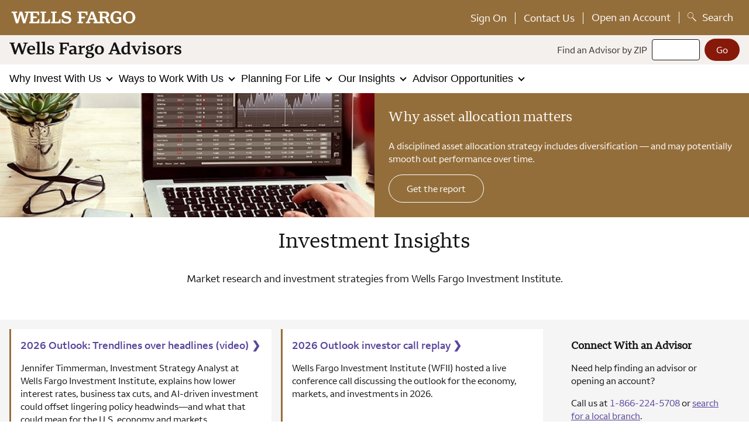

--- FILE ---
content_type: text/html; charset=utf-8
request_url: https://www.wellsfargoadvisors.com/research-analysis/strategy.htm?linknav=topnav:ourInsights:investmentInsights&mobileNav=true
body_size: 13255
content:
<!DOCTYPE html>
<html lang="en">
<head>
    

        <meta http-equiv="Content-Type" content="text/html; charset=UTF-8">
        <meta name="viewport" content="width=device-width, initial-scale=1.0">
        <meta charset="utf-8">
        <meta name="description" content="Weekly and monthly market research and investment strategy reports that provide timely and clear investment recommendations that are easy to implement.">
        <meta name="keywords" content="investment insights, investment insight, investing insights, investing with insight, insights on investment strategy, financial advisor insights, insight investment real assets, global investment insights, research and investment strategy, investment news and insights, investors insights, investment strategy, investment strategy reports, global insihgts, fixed income strategy, reports, research, real assets, investment recommendations">
        <meta name="format-detection" content="telephone=no">
        <meta http-equiv="x-rim-auto-match" content="none">
        <meta name="HandheldFriendly" content="True">
        <meta http-equiv="cleartype" content="on">
        <meta name="application-name" content="Wells Fargo Advisors">
        <meta name="google-site-verification" content="n67Ckm2WsSgZppdHYCIqR0Qn5tDS4DkZvxw9rwvBFYk">
        <meta property="og:title" content="Investment Insights | Wells Fargo Investment Institute">
        <meta property="og:description" content="Weekly and monthly market research and investment strategy reports that provide timely and clear investment recommendations that are easy to implement.">
        <meta property="og:url" content="https://www.wellsfargoadvisors.com/research-analysis/strategy.htm?linknav=topnav:ourInsights:investmentInsights&amp;mobileNav=true">
        <meta property="og:image" content="/images2/mvp/banners/hero-offers/asset-allocation-hero-offer.jpg">
        <meta property="og:image:type" content="image/jpg">
        <meta name="twitter:card" content="Summary">
        <meta name="twitter:title" content="Investment Insights | Wells Fargo Investment Institute">
        <meta name="twitter:description" content="Weekly and monthly market research and investment strategy reports that provide timely and clear investment recommendations that are easy to implement.">
        <meta property="twitter:url" content="https://www.wellsfargoadvisors.com/research-analysis/strategy.htm?linknav=topnav:ourInsights:investmentInsights&amp;mobileNav=true">
        <meta property="twitter:image" content="/images2/mvp/banners/hero-offers/asset-allocation-hero-offer.jpg">



    <title>Investment Insights | Wells Fargo Investment Institute</title>

    

        <script nonce="28cc06152043441e818e3e6f73b7bbdb" type="text/javascript">
		    var digitalData = new Object();
		    digitalData.page = {
		        CodeVersion: "3.5",
                Server: "wfa",
			        pageInfo:{
				        pageName:"wfa:public:research-analysis:strategy",
				        contentType:"Articles",
				        pageTitle:"Investment Insights | Wells Fargo Investment Institute"
			        },
			        category:{
				        pageType:"wfa:public",
				        primarySection:"research-analysis",
				        subSection1:"",
				        subSection2:"",
			            subSection3:"",
			            subSection4:""
			        }
		    }
        </script>


    
        




<script nonce="28cc06152043441e818e3e6f73b7bbdb" src="/js/e86d623f7dec/1b418ff982a2/launch-d70286578e27.min.js" type="text/javascript"></script>
<script nonce="28cc06152043441e818e3e6f73b7bbdb" type="text/javascript">  

let logoOptions = {
  wfa: {
    mainSrc: 'wfa_logo.svg',
    altSrc: 'wfa_whiteLogo.svg',
    alt: 'Wells Fargo Advisors'
  },
  tpb: {
    mainSrc: 'wfa_logo.svg"',
    altSrc: 'wfa_whiteLogo.svg',
    alt: 'The Private Bank'
  },
  wfii: {
    mainSrc: 'wfii-logo-dark-transparent.svg',
    altSrc: 'wfii-logo-white-transparent.svg',
    alt: 'Wells Fargo Investment Institute'
  },
  wim: {
    mainSrc: 'wim-logo-dark-transparent.svg',
    altSrc: 'wim-logo-white-transparent.svg',
    alt: 'Wealth and Investing Management'
  }
}

var uniqueIDCookieExist = document.cookie.indexOf("uniqueIDCookie");

function setCookie(uniqueIDCookie, uniqueValue, uniqueDays) {
 var expires = "";
if(uniqueDays) {
    var date = new Date();
    date.setTime(date.getTime() + (uniqueDays * 24 * 60 * 60 * 1000));
    expires = "; expires=" + date.toUTCString();
  }
 
function uniqueIDFunction() {
  var a = "";
  var b = false;
  var c = Date.now() / 1000;
  var d = c
    .toString(16)
    .split(".")
    .join("");
  while (d.length < 14) d += "0";
  var e = "";
  if (b) {
    e = ".";
    e += Math.round(Math.random() * 100000000);
  }
  return a + d + e;
}

var value = uniqueIDFunction();

  document.cookie = uniqueIDCookie + "=" + (value || "") + expires +"; path=/";
}


 if (uniqueIDCookieExist == -1) {
     setCookie("uniqueIDCookie", "uniqueValue", "365");

var uniqueCookieValue = document.cookie
  .split('; ')
  .find(row => row.startsWith('uniqueIDCookie='))
  .split('=')[1];

} else {

var uniqueCookieValue = document.cookie
  .split('; ')
  .find(row => row.startsWith('uniqueIDCookie='))
  .split('=')[1];
}

if (
  document.cookie.match(/^(.*;)?\s*CLIENTLOGINCookie\s*=\s*[^;]+(.*)?$/) == null
) {
  var clientCookie = false;
} else {
  var clientCookie = true;
}

var deviceCheck = "";

if( navigator.userAgent.match(/Android/i)
 || navigator.userAgent.match(/webOS/i)
 || navigator.userAgent.match(/iPhone/i)
 || navigator.userAgent.match(/iPad/i)
 || navigator.userAgent.match(/iPod/i)
 || navigator.userAgent.match(/BlackBerry/i)
 || navigator.userAgent.match(/Windows Phone/i)) 
{
     deviceCheck = "MOBILE";
} else {
     deviceCheck = "DESKTOP";
}

var GBTealiumPath = "";
var GBEnvironment = "";
var GBRubiconHost = "";

if (window.location.href.indexOf("www-staging") == -1) {
    GBTealiumPath = "https://static.wellsfargo.com/tracking/wfa/utag.js";
    GBEnvironment = "PRODUCTION";
    GBRubiconHost = "https://rubicon.wellsfargo.com";
}

var utag_data = {
  app_id: "WFA-Public",
  page_type: "BROWSER",
  device_type: deviceCheck,
  tealium_js_path: GBTealiumPath,
  environment: GBEnvironment,
  gb_rubicon_host: GBRubiconHost,
  unique_id: uniqueCookieValue,
  lang_pref: "EN"
};
</script>

<link rel="preload" href="/font/fonts.css?v=1" as="style" />
    <link rel="stylesheet" href="/font/fonts.css?v=1" />
    <link rel="preload" href="/font/WOFF2/WellsFargoSerif_W_Rg.woff2" as="font" crossorigin="anonymous" />
    <link rel="preload" href="/font/WOFF2/WellsFargoSerif_W_Lt.woff2" as="font" crossorigin="anonymous" />
    <link rel="preload" href="/font/WOFF2/WellsFargoSans_W_Rg.woff2" as="font" crossorigin="anonymous" />
<link rel="stylesheet" href="/css/shared.min.css?v=10.28.25">
<script nonce="28cc06152043441e818e3e6f73b7bbdb" src="/js/jquery-3.6.0.min.js?v=1"></script>
<script nonce="28cc06152043441e818e3e6f73b7bbdb" src="/js/common.js?v=09.09.24"></script>
<script nonce="28cc06152043441e818e3e6f73b7bbdb" src="/js/search.js?v=11.10.23"></script>
<script nonce="28cc06152043441e818e3e6f73b7bbdb" src="/js/script.min.js?v=10.28.25" defer></script>
<script nonce="28cc06152043441e818e3e6f73b7bbdb" type="module" src="/js/modules.js?v=10.24.25"></script>
<svg style="position: absolute; width: 0; height: 0;" width="0" height="0" version="1.1" role="img" aria-labelledby="title" aria-describedby="desc" xmlns="http://www.w3.org/2000/svg" xmlns:xlink="http://www.w3.org/1999/xlink">
<defs>
<symbol id="check" viewBox="0 0 1024 1024">
	<title id="title">Yes</title>
    <desc id="desc">A checkmark with a circle around it</desc>
	<path class="path1" d="M512 51.2c-253.44 0-460.8 207.36-460.8 460.8s207.36 460.8 460.8 460.8c253.44 0 460.8-207.36 460.8-460.8s-207.36-460.8-460.8-460.8zM512 931.84c-232.96 0-419.84-189.44-419.84-419.84s186.88-419.84 419.84-419.84 419.84 186.88 419.84 419.84-186.88 419.84-419.84 419.84z"></path>
	<path class="path2" d="M719.36 276.48c-10.24-5.12-20.48-2.56-28.16 5.12l-276.48 409.6-79.36-163.84c-5.12-10.24-17.92-12.8-25.6-10.24-10.24 5.12-12.8 17.92-10.24 25.6l94.72 194.56c2.56 5.12 10.24 10.24 15.36 10.24 0 0 0 0 2.56 0 7.68 0 12.8-2.56 15.36-7.68l296.96-437.76c5.12-7.68 2.56-17.92-5.12-25.6z"></path>
</symbol>
<symbol id="icon-close" viewBox="0 0 1024 1024">
	<title>close</title>
	<path class="path1" d="M10.611 10.611c-15.917 15.917-21.223 42.446 0 58.363l440.373 440.373-440.373 440.373c-15.917 15.917-21.223 42.446 0 58.363 15.917 15.917 42.446 21.223 58.363 0l440.373-440.373 440.373 440.373c15.917 15.917 42.446 21.223 58.363 0 5.306-5.306 10.611-21.223 15.917-31.834s-5.306-21.223-15.917-31.834l-440.373-440.373 440.373-440.373c5.306-5.306 10.611-21.223 15.917-31.834 0-5.306-5.306-21.223-15.917-31.834-15.917-15.917-42.446-21.223-58.363 0l-440.373 440.373-440.373-440.373c-15.917 0-42.446 0-58.363 10.611z"></path>
</symbol>
</defs>
</svg>

<script nonce="28cc06152043441e818e3e6f73b7bbdb" type="text/javascript"> 
//Function to run Glassbox script
  (function (a, b, c, d) {
     (a =
       "https://static.wellsfargo.com/tracking/wfa/utag.js"),
      (b = document);
     c = "script";
     d = b.createElement(c);
     d.src = a;
     d.type = "text/java" + c;
     d.async = true;
     a = b.getElementsByTagName(c)[0];
     a.parentNode.insertBefore(d, a);
   })();

</script>
<script nonce="28cc06152043441e818e3e6f73b7bbdb" type="text/javascript">
window.addEventListener('load', function() {
    var desktopNavigation = document.querySelector('.js-meganav--desktop');
    if (desktopNavigation != null) {
        // grab all links in the desktop nav
        var links = desktopNavigation.querySelectorAll('a');
        // loop through desktop nav links
        for (let x = 0; x < links.length; x++) {
            // if the src attr includes mobileNav
            var linkSrc = links[x].getAttribute('href');
            if (linkSrc.indexOf('mobileNav') != -1) {
                links[x].parentNode.parentNode.removeChild(links[x].parentNode);
            }
        }
    }
});

</script>

<!-- start appdynamics -->
<script nonce="28cc06152043441e818e3e6f73b7bbdb" charset='UTF-8' type="text/javascript">
    window['adrum-start-time'] = new Date().getTime();
    (function(config){
        config.appKey = 'AD-AAB-ABU-EJX';
        config.elementIdWithNonce = "adrumScript";
        config.adrumExtUrlHttp = '/js/appdynamics';
        config.adrumExtUrlHttps = '/js/appdynamics';
        config.beaconUrlHttp = 'https://pdx-col.eum-appdynamics.com';
        config.beaconUrlHttps = 'https://pdx-col.eum-appdynamics.com';
        config.xd = {enable : false};
        config.spa = {"spa2":true};
        navComplete :{maxInactiveTime : 500};
        config.resTiming = {"bufSize":200,"clearResTimingOnBeaconSend":true};
        config.maxUrlLength = 512;
    })(window['adrum-config'] || (window['adrum-config'] = {}));
</script>
<script nonce="28cc06152043441e818e3e6f73b7bbdb" src='/js/appdynamics/adrum-latest.js' id="adrumScript" type='text/javascript' charset='UTF-8'></script>
<script nonce="28cc06152043441e818e3e6f73b7bbdb" src='/js/appdynamics/getVersion.js'></script>
<!-- end appdynamics -->

<!-- hide header/footer -->
<script nonce="28cc06152043441e818e3e6f73b7bbdb" type="text/javascript">
let urlparams = new URLSearchParams(document.location.search);
let hideHeader = urlparams.get("hidehead");
let hideFooter = urlparams.get("hidefoot");
let hideContent = urlparams.get("contentOnly");

document.addEventListener("DOMContentLoaded", () => {
// code to hide offers is in the main script file
  if (hideHeader == "true" || hideContent == 'true') {
    document.querySelector("header.page__header").style.display = "none";
  }
  if (hideFooter == "true" || hideContent == 'true') {
    document.querySelector("footer").style.display = "none";
  }
});
</script>
<!-- end hide header/footer -->


<!-- OneTrust Cookies Consent Notice start for wfa.com -->
<script nonce="28cc06152043441e818e3e6f73b7bbdb" src="/js/oneTrust/scripttemplates/otSDKStub.js"  type="text/javascript" charset="UTF-8"  data-document-language="true"  data-domain-script="a2365637-b60d-4324-94b9-bf134b15c1cc"></script>
<script nonce="28cc06152043441e818e3e6f73b7bbdb" type="text/javascript">
function OptanonWrapper() { }
</script>
<!-- OneTrust Cookies Consent Notice end for wellsfargoadvisors.com -->

    

</head>

<body>

    


<div class="page" >    

        <header class="page__header wfa">

            



    <section>       
<!-- Masthead Gold -->
<div class="js-meganav--masthead meganav--masthead masthead__row--gold">
	<a class="u-link--white u-link--hoverWhite showOnFocus sr-text" href="#j_username">Skip to Main Content</a>
	<div class="meganav__inner meganav__inner--masthead">
		<a href="/"><img class="meganav__logo--wf wf--logo" src="/images2/navigation/wf_logo.svg" role="img"
				alt="Wells Fargo Logo" />
			<img class="meganav__logo--wf wf--blackLogo" src="/images2/navigation/wf_blackLogo.svg" role="img"
				alt="Wells Fargo Logo" />
                        <img class="wf--stackedWhite" src="/images2/navigation/wf-stacked-white.png" role="img"
				alt="Wells Fargo Logo" />
                        <img class="wf--stackedBlack" src="/images2/navigation/wf-stacked-black.png" role="img"
				alt="Wells Fargo Logo" />
                 </a>


		<!-- Masthead | Desktop Link list -->
		<ul class="meganav__list meganav__list--masthead">
			<li class="meganav__listitem--divider">
				<a href="/online-access/signon.htm" class="meganav__link meganav__link--masthead">Sign On</a>
			</li>
			<li class="meganav__listitem--divider">
				<a class="meganav__link meganav__link--masthead" href="/contact.htm">Contact Us</a>
			</li>
			<li class="meganav__listitem--divider meganav__openAnAccount">
				<button class=" meganav__button--masthead tooltip__trigger" aria-controls="tooltipGlobal"
					id="tooltipTriggerGlobal" aria-expanded="false">
					Open an Account <span class="sr-text">has pop up</span>
				</button>
			</li>
			<li> <button class="meganav__button--masthead tooltip__trigger headerSearchButton"
					aria-controls="tooltipSearch" id="tooltipTriggerSearch" aria-expanded="false"><span
						class="headerSearchIcon"></span>
					<span class="headerSearchText">Search</span>
					<span class="sr-text">has pop up</span>
				</button>
				<div aria-hidden="true" class="tooltip tooltip--Search tooltipArrow tooltipArrow--Search"
					id="tooltipSearch" aria-describedby="tooltipTriggerSearch">
					<button aria-label="close" class="icon__close tooltip__search--close">
						<svg alt="close" class="icon close" focusable="false" height="1.5em" role="img"
							viewBox="0 0 15 15" width="1.5em">
							<use xlink:href="#icon-close" xmlns:xlink="http://www.w3.org/1999/xlink"></use>
						</svg>
					</button>
					<div class="search-box__container">
						<form action="/Search.htm" method="GET" name="searchBoxForm" class="search_box__form">
							<input id="SearchBox--header"
								class="search_box__form--input search_box__form--input-tooltip header-input"
								maxlength="75" aria-label="Search" name="searchInput" aria-autocomplete="list"
								aria-describedby="initInstr" aria-owns="search-predictions-list" autocomplete="off"
								size="75" type="text" placeholder="Search" value="" />
							<button type="submit" class="button search_box__form--button search_box__form--submit"
								aria-label="Search" value=""><span class="sr-text">magnifying glass</span></button>
							<div id="search-predictions-list" class="search-box__predictions header-predictions"></div>
							<span id="initInstr" style="display: none;">When autocomplete results are available use up
								and down arrows to review and enter to select. Touch device users, explore by touch or
								with swipe gestures.</span>
							<div aria-live="assertive" class="screen-reader-text"></div>
						</form>
					</div>
					<div class="search-box__common-questions">
						<p>Common Questions</p>
						<ul>
							<li><a href="/planning/goals/tax-center.htm">Where do I access my tax forms?</a></li>
							<li><a href="/why-wells-fargo/products-services/iras.htm">What is the difference between
									traditional and Roth IRA accounts?</a></li>
							<li><a href="/wfa/username-password-help.htm">How do I reset my password?</a></li>
							<li><a href="https://www.wellsfargo.com/locator/wellsfargoadvisors/search">Where can I find
									an advisor near me?</a></li>
						</ul>
					</div>
				</div>
			</li>
		</ul>

		<!-- Masthead | Mobile Sign on and Menu Button -->
		<div class="meganav__mobile--masthead">
			<a href="https://rel01-connect.secure.evetest.wellsfargo.com/auth/login/ulink?origin=wfa">
				<img class="meganav__image--masthead lockIcon" src="/images2/navigation/lock-icon.svg" alt="Sign on"
					role="img" /></a>
			<button class="meganav__button meganav__button--toggleMenu js-meganav__mobile--main" aria-expanded="false"
				aria-label="menu">
				<span class="meganav__hamburger"></span>
			</button>
		</div>
	</div>
</div>

<!-- Masthead White -->
<div class="js-meganav--masthead meganav--masthead masthead__row--white">
	<div class="meganav__inner meganav__inner--masthead">
		
		<a class="js-meganav__heading" href="/">
			<!-- images dyanmicly from options below-->
		</a>

		<form id="searchForm" action="https://www.wellsfargo.com/locator/wellsfargoadvisors/search" method="post"
            name="searchForm" class="meganav__form--searchAdvisor">
            <label class="meganav__form--label" aria-label="Find an advisor by zip"
                for="findAdvisorByZip--navigationMenu">Find an Advisor by ZIP</label>
            <input id="findAdvisorByZip--navigationMenu" class="meganav__input--searchAdvisor" maxlength="5" name="zip5"
                autocomplete="off" size="10" type="text" />
            <input type="submit" class="button meganav__button--searchAdvisor" value="Go" name="Go" aria-label="Go">
        </form>

	</div>
</div>
<!-- End Masthead Navigation -->                <!-- Desktop Navigation rendering from new navigation component and HeaderV2 Page-->
                <nav class="js-meganav js-meganav--desktop hidden" aria-hidden="true">
                    <ul class="meganav__inner meganav__inner--desktop meganav__list">
                                    <li>
                                                <button class="meganav__button js-meganav__desktop--main" data-section="why-wells-fargo" aria-expanded ="false">
            Why Invest With Us
            <img class="meganav__arrow" alt="" src="/images2/navigation/arrow.svg" />
            <img class="meganav__arrow meganav__arrow--hcm" alt="" src="/images2/navigation/arrow-up-white.png" />
            <div class="meganav__arrow--submenu hidden" aria-hidden="true"></div>
        </button>
        <div class="meganav__submenu meganav__submenu--1 meganav__submenu--1col hidden" aria-hidden="true">
    <ul class="meganav__list">
                        <li>
                            <a class="meganav__link meganav__link--subheading" href="/why-wells-fargo.htm?linknav=topnav:whyInvest:adviceGuidance" >Overview  </a>
                        </li>
                        <li>
                            <a class="meganav__link meganav__link--subheading" href="/why-wells-fargo/financial-advisor.htm?linknav=topnav:whyInvest:ourAdvisors" >Our Advisors  </a>
                        </li>
                        <li>
                            <a class="meganav__link meganav__link--subheading" href="/why-wells-fargo/clients-first.htm?linknav=topnav:whyInvest:clientsFirst" >Clients First  </a>
                        </li>
                        <li>
                            <a class="meganav__link meganav__link--subheading" href="/why-wells-fargo/our-approach.htm?linknav=topnav:whyInvest:ourApproach" >Our Approach  </a>
                        </li>
                        <li>
                            <a class="meganav__link meganav__link--subheading" href="/why-wells-fargo/about.htm?linknav=topnav:whyInvest:about" >About Us  </a>
                        </li>
                        <li>
                            <a class="meganav__link meganav__link--subheading" href="/why-wells-fargo/products-services.htm?linknav=topnav:whyInvest:productsServices" data-section="products-services">Products  </a>
    <ul class="meganav__list">

                        <li>
                            <a class="meganav__link" href="/why-wells-fargo/products-services.htm?linknav=topnav:whyInvest:productsServices&mobileNav=true">Overview</a>
                        </li>
                        <li>
                            <a class="meganav__link" href="/why-wells-fargo/products-services/investments.htm?linknav=topnav:whyInvest:productsServices:invest">Invest</a>
                        </li>
                        <li>
                            <a class="meganav__link" href="/why-wells-fargo/products-services/iras.htm?linknav=topnav:whyInvest:productsServices:ira">IRAs</a>
                        </li>
                        <li>
                            <a class="meganav__link" href="/why-wells-fargo/products-services/college-savings-plans.htm?linknav=topnav:whyInvest:productsServices:collegeSavingsPlans">College Savings Plan</a>
                        </li>
                        <li>
                            <a class="meganav__link" href="/why-wells-fargo/products-services/lending.htm?linknav=topnav:whyInvest:productsServices:borrowingServices">Borrowing Products and Solutions</a>
                        </li>
                        <li>
                            <a class="meganav__link" href="/why-wells-fargo/products-services/asset-protection.htm?linknav=topnav:whyInvest:productsServices:insurance">Insurance</a>
                        </li>
                        <li>
                            <a class="meganav__link" href="/why-wells-fargo/products-services/investments/annuities.htm?linknav=topnav:whyInvest:productsServices:annuities">Annuities</a>
                        </li>
                        <li>
                            <a class="meganav__link" href="/why-wells-fargo/products-services/brokered-liquid-deposit.htm?linknav=topnav:whyInvest:productsServices:brokeredLiquidDeposit">Brokered Liquid Deposit</a>
                        </li>
    </ul>
                        </li>
                        <li>
                            <a class="meganav__link meganav__link--subheading" href="/why-wells-fargo/products-services.htm?linknav=topnav:whyInvest:productsServices" data-section="products-services">Services  </a>
    <ul class="meganav__list">

                        <li>
                            <a class="meganav__link" href="/why-wells-fargo/products-services.htm?linknav=topnav:whyInvest:productsServices&mobileNav=true">Overview</a>
                        </li>
                        <li>
                            <a class="meganav__link" href="/why-wells-fargo/products-services/advisory.htm?linknav=topnav:whyInvest:productsServices:advisoryServices">Advisory Services</a>
                        </li>
                        <li>
                            <a class="meganav__link" href="/why-wells-fargo/products-services/account-services.htm?linknav=topnav:whyInvest:productsServices:accountServices">Account Services</a>
                        </li>
                        <li>
                            <a class="meganav__link" href="/why-wells-fargo/products-services/business-services.htm?linknav=topnav:whyInvest:productsServices:businessServices">Business Services</a>
                        </li>
                        <li>
                            <a class="meganav__link" href="/why-wells-fargo/products-services/sports-and-entertainment.htm?linknav=topnav:whyInvest:productsServices:sportsEntertainment">Sports and Entertainment</a>
                        </li>
    </ul>
                        </li>
    </ul>
        </div>

                                    </li>
                                    <li>
                                                <button class="meganav__button js-meganav__desktop--main" data-section="services" aria-expanded ="false">
             Ways to Work With Us
            <img class="meganav__arrow" alt="" src="/images2/navigation/arrow.svg" />
            <img class="meganav__arrow meganav__arrow--hcm" alt="" src="/images2/navigation/arrow-up-white.png" />
            <div class="meganav__arrow--submenu hidden" aria-hidden="true"></div>
        </button>
        <div class="meganav__submenu meganav__submenu--2 meganav__submenu--1col hidden" aria-hidden="true">
    <ul class="meganav__list">
                        <li>
                            <a class="meganav__link meganav__link--subheading" href="/services.htm?linknav=topnav:waysWork:waysWork" >Overview  </a>
                        </li>
                        <li>
                            <a class="meganav__link meganav__link--subheading" href="/services/compare.htm?linknav=topnav:waysWork:compareServices" >Compare Our Services  </a>
                        </li>
                        <li>
                            <a class="meganav__link meganav__link--subheading" href="/services/financial-advisor.htm?linknav=topnav:waysWork:meetAdvisor" data-section="financial-advisor">Dedicated Financial Advisor  </a>
    <ul class="meganav__list">

                        <li>
                            <a class="meganav__link" href="/services/financial-advisor.htm?linknav=topnav:waysWork:meetAdvisor&mobileNav=true">Overview</a>
                        </li>
                        <li>
                            <a class="meganav__link" href="/services/financial-advisor/relationship.htm?linknav=topnav:waysWork:meetAdvisor:youAndYourAdvisor">You and Your Advisor</a>
                        </li>
                        <li>
                            <a class="meganav__link" href="/services/financial-advisor/financial-plan.htm?linknav=topnav:waysWork:meetAdvisor:yourPlan">Your Plan</a>
                        </li>
                        <li>
                            <a class="meganav__link" href="https://www.wellsfargo.com/locator/wellsfargoadvisors/">Find an Advisor</a>
                        </li>
    </ul>
                        </li>
                        <li>
                            <a class="meganav__link meganav__link--subheading" href="/services/intuitive-investor.htm?linknav=topnav:waysWork:intuitiveInvestor" data-section="intuitive-investor">Digital Investing Plus Advice  </a>
    <ul class="meganav__list">

                        <li>
                            <a class="meganav__link" href="/services/intuitive-investor.htm?linknav=topnav:waysWork:intuitiveInvestor&mobileNav=true">Overview</a>
                        </li>
                        <li>
                            <a class="meganav__link" href="/services/intuitive-investor/how-it-works.htm?linknav=topnav:waysWork:intuitiveInvestor:howItWorks">How it Works</a>
                        </li>
                        <li>
                            <a class="meganav__link" href="/services/intuitive-investor/faq.htm?linknav=topnav:waysWork:intuitiveInvestor:faqs">FAQs</a>
                        </li>
    </ul>
                        </li>
                        <li>
                            <a class="meganav__link meganav__link--subheading" href="/services/online.htm?linknav=topnav:waysWork:investOnline" data-section="online">Do-it-yourself Investing  </a>
    <ul class="meganav__list">

                        <li>
                            <a class="meganav__link" href="/services/online.htm?linknav=topnav:waysWork:investOnline&mobileNav=true">Overview</a>
                        </li>
                        <li>
                            <a class="meganav__link" href="/services/online/benefits.htm?linknav=topnav:waysWork:investOnline:benefits">Benefits</a>
                        </li>
                        <li>
                            <a class="meganav__link" href="/services/online/wellstrade-demo.htm?linknav=topnav:waysWork:investOnline:demo">At a Glance</a>
                        </li>
                        <li>
                            <a class="meganav__link" href="/services/online/tools-guidance.htm?linknav=topnav:waysWork:investOnline:toolsGuidance">Tools &amp; Features</a>
                        </li>
    </ul>
                        </li>
    </ul>
        </div>

                                    </li>
                                    <li>
                                                <button class="meganav__button js-meganav__desktop--main" data-section="planning" aria-expanded ="false">
            Planning For Life
            <img class="meganav__arrow" alt="" src="/images2/navigation/arrow.svg" />
            <img class="meganav__arrow meganav__arrow--hcm" alt="" src="/images2/navigation/arrow-up-white.png" />
            <div class="meganav__arrow--submenu hidden" aria-hidden="true"></div>
        </button>
        <div class="meganav__submenu meganav__submenu--3 meganav__submenu--1col hidden" aria-hidden="true">
    <ul class="meganav__list">
                        <li>
                            <a class="meganav__link meganav__link--subheading" href="/planning.htm?linknav=topnav:planLife:investingGoals" >Overview  </a>
                        </li>
                        <li>
                            <a class="meganav__link meganav__link--subheading" href="/planning/life-events.htm?linknav=topnav:planLife:lifeEvents" data-section="life-events">Life Events  </a>
    <ul class="meganav__list">

                        <li>
                            <a class="meganav__link" href="/planning/life-events.htm?linknav=topnav:planLife:lifeEvents&mobileNav=true">Overview</a>
                        </li>
                        <li>
                            <a class="meganav__link" href="/planning/life-events/marriage-money.htm?linknav=topnav:planLife:lifeEvents:marriage">Marriage</a>
                        </li>
                        <li>
                            <a class="meganav__link" href="/planning/life-events/budgeting-baby.htm?linknav=topnav:planLife:lifeEvents:newBaby">New Baby</a>
                        </li>
                        <li>
                            <a class="meganav__link" href="/planning/life-events/change-jobs-401k.htm?linknav=topnav:planLife:lifeEvents:jobChange">Job Change</a>
                        </li>
                        <li>
                            <a class="meganav__link" href="/planning/life-events/divorce.htm?linknav=topnav:planLife:lifeEvents:divorce">Divorce</a>
                        </li>
                        <li>
                            <a class="meganav__link" href="/planning/life-events/death-spouse.htm?linknav=topnav:planLife:lifeEvents:lossOfSpouse">Loss of a Loved One</a>
                        </li>
                        <li>
                            <a class="meganav__link" href="/planning/life-events/talking-with-family-money.htm?linknav=topnav:planLife:lifeEvents:familyConversations">Family Conversations</a>
                        </li>
                        <li>
                            <a class="meganav__link" href="/planning/life-events/elder-protection.htm?linknav=topnav:planLife:lifeEvents:elderProtection">Older Adult Scam Prevention</a>
                        </li>
    </ul>
                        </li>
                        <li>
                            <a class="meganav__link meganav__link--subheading" href="/planning/goals.htm?linknav=topnav:planLife:helpPlan" data-section="goals">Helping You Plan  </a>
    <ul class="meganav__list">

                        <li>
                            <a class="meganav__link" href="/planning/goals.htm?linknav=topnav:planLife:helpPlan&mobileNav=true">Overview</a>
                        </li>
                        <li>
                            <a class="meganav__link" href="/planning/goals/start-investing.htm?linknav=topnav:planLife:helpPlan:newToInvesting">New to Investing</a>
                        </li>
                        <li>
                            <a class="meganav__link" href="/planning/goals/retirement-plan.htm?linknav=topnav:planLife:helpPlan:retirementCenter">Retirement Center</a>
                        </li>
                        <li>
                            <a class="meganav__link" href="/planning/goals/estate-planning.htm?linknav=topnav:planLife:helpPlan:estatePlanning">Estate Planning</a>
                        </li>
                        <li>
                            <a class="meganav__link" href="/planning/goals/education-college-savings.htm?linknav=topnav:planLife:helpPlan:education">Education</a>
                        </li>
                        <li>
                            <a class="meganav__link" href="/planning/goals/insurance.htm?linknav=topnav:planLife:helpPlan:insurance">Insurance Planning</a>
                        </li>
                        <li>
                            <a class="meganav__link" href="/planning/goals/social-security.htm?linknav=topnav:planLife:helpPlan:socialSecurity">Social Security</a>
                        </li>
                        <li>
                            <a class="meganav__link" href="/planning/goals/tax-center.htm?linknav=topnav:planLife:helpPlan:taxCenter">Tax Center</a>
                        </li>
    </ul>
                        </li>
    </ul>
        </div>

                                    </li>
                                    <li>
                                                <button class="meganav__button js-meganav__desktop--main" data-section="research-analysis" aria-expanded ="false">
            Our Insights
            <img class="meganav__arrow" alt="" src="/images2/navigation/arrow.svg" />
            <img class="meganav__arrow meganav__arrow--hcm" alt="" src="/images2/navigation/arrow-up-white.png" />
            <div class="meganav__arrow--submenu hidden" aria-hidden="true"></div>
        </button>
        <div class="meganav__submenu meganav__submenu--4 meganav__submenu--1col hidden" aria-hidden="true">
    <ul class="meganav__list">
                        <li>
                            <a class="meganav__link meganav__link--subheading" href="/research-analysis.htm?linknav=topnav:ourInsights:strategyResearch" >Overview  </a>
                        </li>
                        <li>
                            <a class="meganav__link meganav__link--subheading" href="/research-analysis/reports.htm?linknav=topnav:ourInsights:specialReports" >Special Reports  </a>
                        </li>
                        <li>
                            <a class="meganav__link meganav__link--subheading" href="/research-analysis/our-strategists.htm?linknav=topnav:ourInsights:ourExperts" >Our Experts  </a>
                        </li>
                        <li>
                            <a class="meganav__link meganav__link--subheading" href="/research-analysis/commentary.htm?linknav=topnav:ourInsights:marketCommentary" data-section="commentary">Market Commentary  </a>
    <ul class="meganav__list">

                        <li>
                            <a class="meganav__link" href="/research-analysis/commentary.htm?linknav=topnav:ourInsights:marketCommentary&mobileNav=true">Overview</a>
                        </li>
                        <li>
                            <a class="meganav__link" href="/research-analysis/commentary/stock-market-news.htm?linknav=topnav:ourInsights:marketCommentary:stockMarket">Stock Market</a>
                        </li>
                        <li>
                            <a class="meganav__link" href="/research-analysis/commentary/bond-market-commentary.htm?linknav=topnav:ourInsights:marketCommentary:bondMarket">Bond Market</a>
                        </li>
                        <li>
                            <a class="meganav__link" href="/research-analysis/commentary/stock-market-commentary.htm?linknav=topnav:ourInsights:marketCommentary:weeklyCommentary">Weekly Commentary</a>
                        </li>
                        <li>
                            <a class="meganav__link" href="/research-analysis/commentary/looking-ahead.htm?linknav=topnav:ourInsights:marketCommentary:lookingAhead">Looking Ahead</a>
                        </li>
    </ul>
                        </li>
                        <li>
                            <a class="meganav__link meganav__link--subheading" href="/research-analysis/strategy.htm?linknav=topnav:ourInsights:investmentInsights" data-section="strategy">Investment Insights  </a>
    <ul class="meganav__list">

                        <li>
                            <a class="meganav__link" href="/research-analysis/strategy.htm?linknav=topnav:ourInsights:investmentInsights&mobileNav=true">Overview</a>
                        </li>
                        <li>
                            <a class="meganav__link" href="/research-analysis/strategy/weekly.htm?linknav=topnav:ourInsights:investmentInsights:investmentStrategy">Investment Strategy</a>
                        </li>
                        <li>
                            <a class="meganav__link" href="/research-analysis/strategy/chart-of-week.htm?linknav=topnav:ourInsights:investmentInsights:chartOftheWeek">Chart of the Week</a>
                        </li>
                        <li>
                            <a class="meganav__link" href="/research-analysis/reports/in-depth.htm?linknav=topnav:ourInsights:investmentInsights:inDepth">In Depth</a>
                        </li>
    </ul>
                        </li>
    </ul>
        </div>

                                    </li>
                                    <li>
                                                <button class="meganav__button js-meganav__desktop--main" data-section="joinwfadvisors" aria-expanded ="false">
            Advisor Opportunities
            <img class="meganav__arrow" alt="" src="/images2/navigation/arrow.svg" />
            <img class="meganav__arrow meganav__arrow--hcm" alt="" src="/images2/navigation/arrow-up-white.png" />
            <div class="meganav__arrow--submenu hidden" aria-hidden="true"></div>
        </button>
        <div class="meganav__submenu meganav__submenu--5 meganav__submenu--1col hidden" aria-hidden="true">
    <ul class="meganav__list">
                        <li>
                            <a class="meganav__link meganav__link--subheading" href="/joinwfadvisors/index.htm?linknav=topnav:joinwfadvisors:Overview&cid=WFA2500032843" >Overview  </a>
    <ul class="meganav__list">

                        <li>
                            <a class="meganav__link" href="/joinwfadvisors/index.htm?linknav=topnav:advisorOpportunities:overview:overview&mobileNav=true&cid=WFA2500032843">Overview</a>
                        </li>
                        <li>
                            <a class="meganav__link" href="/joinwfadvisors/new-advisors.htm?linknav=topnav:advisorOpportunities:overview:newAdvisors&cid=WFA2500032844">New Advisors</a>
                        </li>
                        <li>
                            <a class="meganav__link" href="/joinwfadvisors/due-diligence.htm?linknav=topnav:advisorOpportunities:overview:exploreDueDiligence&cid=WFA2500032845">Explore Due Diligence</a>
                        </li>
    </ul>
                        </li>
                        <li>
                            <a class="meganav__link meganav__link--subheading" href="/joinwfadvisors/choice.htm?cid=WFA2500032846" >Business Model Choice  </a>
    <ul class="meganav__list">

                        <li>
                            <a class="meganav__link" href="/joinwfadvisors/choice.htm?linknav=topnav:joinwfadvisors:overview:newAdvisors&mobileNav=true&cid=WFA2500032846">Overview</a>
                        </li>
                        <li>
                            <a class="meganav__link" href="/joinwfadvisors/experienced-advisors.htm?cid=WFA2500032847">Traditional Model</a>
                        </li>
                        <li>
                            <a class="meganav__link" href="/joinwfadvisors/independent.htm?cid=WFA2500032848">Independent Model</a>
                        </li>
    </ul>
                        </li>
                        <li>
                            <a class="meganav__link meganav__link--subheading" href="/joinwfadvisors/capabilities.htm?cid=WFA2500032849" >Advisor Practice Support  </a>
    <ul class="meganav__list">

                        <li>
                            <a class="meganav__link" href="/joinwfadvisors/planning.htm?cid=WFA2500032850">Advice & Planning</a>
                        </li>
                        <li>
                            <a class="meganav__link" href="/joinwfadvisors/teaming/sobers.htm?cid=WFA2500032851">Teaming</a>
                        </li>
                        <li>
                            <a class="meganav__link" href="/joinwfadvisors/technology.htm?cid=WFA2500032852">Technology</a>
                        </li>
                        <li>
                            <a class="meganav__link" href="/joinwfadvisors/advisor-transition.htm?cid=WFA2500032853">Transition</a>
                        </li>
                        <li>
                            <a class="meganav__link" href="/joinwfadvisors/high-net-worth-advisors.htm?cid=WFA2500032854">Private Wealth</a>
                        </li>
                        <li>
                            <a class="meganav__link" href="/joinwfadvisors/succession.htm?cid=WFA2500032855">Succession Planning</a>
                        </li>
    </ul>
                        </li>
    </ul>
        </div>

                                    </li>
                    </ul>
                </nav>
                <!-- Mobile Navigation rendering from new navigation component and HeaderV2 Page-->
                <nav class="js-meganav js-meganav--mobile hidden" aria-hidden="true">
                    <div class="meganav__inner meganav__inner--mobile hidden offScreen--right"
                         aria-hidden="true">
                        <ul aria-hidden="false" class="meganav__list meganav__list--mobileMenu">
                            <li>
                                <a aria-expanded="false" href="/search.htm" class="meganav__button meganav__mobile--search">
                                    <img src="/images2/sitewide/WF_icon_magnifying_glass.svg" alt="Search" class="meganav__image--search" />Search
                                </a>
                            </li>
                            <!-- Main Menu Button -->
                            <li class="meganav__listItem--mainMenu hidden" aria-hidden="true">
                                <svg class="meganav__image--mainMenu meganav__arrow rotate--left"
                                     version="1.1"
                                     id="Layer_1"
                                     xmlns="http://www.w3.org/2000/svg"
                                     xmlns:xlink="http://www.w3.org/1999/xlink"
                                     x="0px"
                                     y="0px"
                                     viewBox="-388 302.4 14 9.6"
                                     style="enable-background:new -388 302.4 14 9.6;"
                                     xml:space="preserve">
                                <style type="text/css">
                                    .st0 {
                                        fill: none;
                                        stroke: black;
                                        stroke-width: 2.25;
                                    }
</style>
                                <polyline class="st0" points="-387,303.3 -381,309.9 -375,303.3 " />
        </svg>

                                <button class="meganav__button meganav__button--mainMenu js-meganav__mobile--main">
                                    Main Menu
                                </button>
                            </li>

                                        <li>
                                                    <button aria-expanded="false" class="meganav__button js-meganav__mobile--main meganav__mobile--mainDropDown" data-section="why-wells-fargo">
            Why Invest With Us
            <img focusable="false" src="/images2/navigation/arrow.svg" alt="" class="meganav__arrow" />
        </button>
    <ul aria-hidden="true" class="meganav__submenu hidden">
                                        <li>
                                            <a class="meganav__link" href="/why-wells-fargo.htm?linknav=topnav:whyInvest:adviceGuidance">Overview </a>
                                        </li>
                                        <li>
                                            <a class="meganav__link" href="/why-wells-fargo/financial-advisor.htm?linknav=topnav:whyInvest:ourAdvisors">Our Advisors </a>
                                        </li>
                                        <li>
                                            <a class="meganav__link" href="/why-wells-fargo/clients-first.htm?linknav=topnav:whyInvest:clientsFirst">Clients First </a>
                                        </li>
                                        <li>
                                            <a class="meganav__link" href="/why-wells-fargo/our-approach.htm?linknav=topnav:whyInvest:ourApproach">Our Approach </a>
                                        </li>
                                        <li>
                                            <a class="meganav__link" href="/why-wells-fargo/about.htm?linknav=topnav:whyInvest:about">About Us </a>
                                        </li>
                                        <li>
                                            <button aria-expanded="false" class="meganav__button js-meganav__mobile--main js-meganav__mobile--submenu" data-section="products-services">
                                                Products
                                                <img focusable="false" src="/images2/navigation/arrow.svg" alt="" class="meganav__arrow" />
                                            </button>

                                                <ul aria-hidden="true" class="meganav__submenu hidden">
                        <li>
                            <a class="meganav__link" href="/why-wells-fargo/products-services.htm?linknav=topnav:whyInvest:productsServices&mobileNav=true">Overview</a>
                        </li>
                        <li>
                            <a class="meganav__link" href="/why-wells-fargo/products-services/investments.htm?linknav=topnav:whyInvest:productsServices:invest">Invest</a>
                        </li>
                        <li>
                            <a class="meganav__link" href="/why-wells-fargo/products-services/iras.htm?linknav=topnav:whyInvest:productsServices:ira">IRAs</a>
                        </li>
                        <li>
                            <a class="meganav__link" href="/why-wells-fargo/products-services/college-savings-plans.htm?linknav=topnav:whyInvest:productsServices:collegeSavingsPlans">College Savings Plan</a>
                        </li>
                        <li>
                            <a class="meganav__link" href="/why-wells-fargo/products-services/lending.htm?linknav=topnav:whyInvest:productsServices:borrowingServices">Borrowing Products and Solutions</a>
                        </li>
                        <li>
                            <a class="meganav__link" href="/why-wells-fargo/products-services/asset-protection.htm?linknav=topnav:whyInvest:productsServices:insurance">Insurance</a>
                        </li>
                        <li>
                            <a class="meganav__link" href="/why-wells-fargo/products-services/investments/annuities.htm?linknav=topnav:whyInvest:productsServices:annuities">Annuities</a>
                        </li>
                        <li>
                            <a class="meganav__link" href="/why-wells-fargo/products-services/brokered-liquid-deposit.htm?linknav=topnav:whyInvest:productsServices:brokeredLiquidDeposit">Brokered Liquid Deposit</a>
                        </li>
    </ul>
                                                    

                                        </li>
                                        <li>
                                            <button aria-expanded="false" class="meganav__button js-meganav__mobile--main js-meganav__mobile--submenu" data-section="products-services">
                                                Services
                                                <img focusable="false" src="/images2/navigation/arrow.svg" alt="" class="meganav__arrow" />
                                            </button>

                                                <ul aria-hidden="true" class="meganav__submenu hidden">
                        <li>
                            <a class="meganav__link" href="/why-wells-fargo/products-services.htm?linknav=topnav:whyInvest:productsServices&mobileNav=true">Overview</a>
                        </li>
                        <li>
                            <a class="meganav__link" href="/why-wells-fargo/products-services/advisory.htm?linknav=topnav:whyInvest:productsServices:advisoryServices">Advisory Services</a>
                        </li>
                        <li>
                            <a class="meganav__link" href="/why-wells-fargo/products-services/account-services.htm?linknav=topnav:whyInvest:productsServices:accountServices">Account Services</a>
                        </li>
                        <li>
                            <a class="meganav__link" href="/why-wells-fargo/products-services/business-services.htm?linknav=topnav:whyInvest:productsServices:businessServices">Business Services</a>
                        </li>
                        <li>
                            <a class="meganav__link" href="/why-wells-fargo/products-services/sports-and-entertainment.htm?linknav=topnav:whyInvest:productsServices:sportsEntertainment">Sports and Entertainment</a>
                        </li>
    </ul>
                                                    

                                        </li>
        
    </ul>

                                        </li>
                                        <li>
                                                    <button aria-expanded="false" class="meganav__button js-meganav__mobile--main meganav__mobile--mainDropDown" data-section="services">
             Ways to Work With Us
            <img focusable="false" src="/images2/navigation/arrow.svg" alt="" class="meganav__arrow" />
        </button>
    <ul aria-hidden="true" class="meganav__submenu hidden">
                                        <li>
                                            <a class="meganav__link" href="/services.htm?linknav=topnav:waysWork:waysWork">Overview </a>
                                        </li>
                                        <li>
                                            <a class="meganav__link" href="/services/compare.htm?linknav=topnav:waysWork:compareServices">Compare Our Services </a>
                                        </li>
                                        <li>
                                            <button aria-expanded="false" class="meganav__button js-meganav__mobile--main js-meganav__mobile--submenu" data-section="financial-advisor">
                                                Dedicated Financial Advisor
                                                <img focusable="false" src="/images2/navigation/arrow.svg" alt="" class="meganav__arrow" />
                                            </button>

                                                <ul aria-hidden="true" class="meganav__submenu hidden">
                        <li>
                            <a class="meganav__link" href="/services/financial-advisor.htm?linknav=topnav:waysWork:meetAdvisor&mobileNav=true">Overview</a>
                        </li>
                        <li>
                            <a class="meganav__link" href="/services/financial-advisor/relationship.htm?linknav=topnav:waysWork:meetAdvisor:youAndYourAdvisor">You and Your Advisor</a>
                        </li>
                        <li>
                            <a class="meganav__link" href="/services/financial-advisor/financial-plan.htm?linknav=topnav:waysWork:meetAdvisor:yourPlan">Your Plan</a>
                        </li>
                        <li>
                            <a class="meganav__link" href="https://www.wellsfargo.com/locator/wellsfargoadvisors/">Find an Advisor</a>
                        </li>
    </ul>
                                                    

                                        </li>
                                        <li>
                                            <button aria-expanded="false" class="meganav__button js-meganav__mobile--main js-meganav__mobile--submenu" data-section="intuitive-investor">
                                                Digital Investing Plus Advice
                                                <img focusable="false" src="/images2/navigation/arrow.svg" alt="" class="meganav__arrow" />
                                            </button>

                                                <ul aria-hidden="true" class="meganav__submenu hidden">
                        <li>
                            <a class="meganav__link" href="/services/intuitive-investor.htm?linknav=topnav:waysWork:intuitiveInvestor&mobileNav=true">Overview</a>
                        </li>
                        <li>
                            <a class="meganav__link" href="/services/intuitive-investor/how-it-works.htm?linknav=topnav:waysWork:intuitiveInvestor:howItWorks">How it Works</a>
                        </li>
                        <li>
                            <a class="meganav__link" href="/services/intuitive-investor/faq.htm?linknav=topnav:waysWork:intuitiveInvestor:faqs">FAQs</a>
                        </li>
    </ul>
                                                    

                                        </li>
                                        <li>
                                            <button aria-expanded="false" class="meganav__button js-meganav__mobile--main js-meganav__mobile--submenu" data-section="online">
                                                Do-it-yourself Investing
                                                <img focusable="false" src="/images2/navigation/arrow.svg" alt="" class="meganav__arrow" />
                                            </button>

                                                <ul aria-hidden="true" class="meganav__submenu hidden">
                        <li>
                            <a class="meganav__link" href="/services/online.htm?linknav=topnav:waysWork:investOnline&mobileNav=true">Overview</a>
                        </li>
                        <li>
                            <a class="meganav__link" href="/services/online/benefits.htm?linknav=topnav:waysWork:investOnline:benefits">Benefits</a>
                        </li>
                        <li>
                            <a class="meganav__link" href="/services/online/wellstrade-demo.htm?linknav=topnav:waysWork:investOnline:demo">At a Glance</a>
                        </li>
                        <li>
                            <a class="meganav__link" href="/services/online/tools-guidance.htm?linknav=topnav:waysWork:investOnline:toolsGuidance">Tools &amp; Features</a>
                        </li>
    </ul>
                                                    

                                        </li>
        
    </ul>

                                        </li>
                                        <li>
                                                    <button aria-expanded="false" class="meganav__button js-meganav__mobile--main meganav__mobile--mainDropDown" data-section="planning">
            Planning For Life
            <img focusable="false" src="/images2/navigation/arrow.svg" alt="" class="meganav__arrow" />
        </button>
    <ul aria-hidden="true" class="meganav__submenu hidden">
                                        <li>
                                            <a class="meganav__link" href="/planning.htm?linknav=topnav:planLife:investingGoals">Overview </a>
                                        </li>
                                        <li>
                                            <button aria-expanded="false" class="meganav__button js-meganav__mobile--main js-meganav__mobile--submenu" data-section="life-events">
                                                Life Events
                                                <img focusable="false" src="/images2/navigation/arrow.svg" alt="" class="meganav__arrow" />
                                            </button>

                                                <ul aria-hidden="true" class="meganav__submenu hidden">
                        <li>
                            <a class="meganav__link" href="/planning/life-events.htm?linknav=topnav:planLife:lifeEvents&mobileNav=true">Overview</a>
                        </li>
                        <li>
                            <a class="meganav__link" href="/planning/life-events/marriage-money.htm?linknav=topnav:planLife:lifeEvents:marriage">Marriage</a>
                        </li>
                        <li>
                            <a class="meganav__link" href="/planning/life-events/budgeting-baby.htm?linknav=topnav:planLife:lifeEvents:newBaby">New Baby</a>
                        </li>
                        <li>
                            <a class="meganav__link" href="/planning/life-events/change-jobs-401k.htm?linknav=topnav:planLife:lifeEvents:jobChange">Job Change</a>
                        </li>
                        <li>
                            <a class="meganav__link" href="/planning/life-events/divorce.htm?linknav=topnav:planLife:lifeEvents:divorce">Divorce</a>
                        </li>
                        <li>
                            <a class="meganav__link" href="/planning/life-events/death-spouse.htm?linknav=topnav:planLife:lifeEvents:lossOfSpouse">Loss of a Loved One</a>
                        </li>
                        <li>
                            <a class="meganav__link" href="/planning/life-events/talking-with-family-money.htm?linknav=topnav:planLife:lifeEvents:familyConversations">Family Conversations</a>
                        </li>
                        <li>
                            <a class="meganav__link" href="/planning/life-events/elder-protection.htm?linknav=topnav:planLife:lifeEvents:elderProtection">Older Adult Scam Prevention</a>
                        </li>
    </ul>
                                                    

                                        </li>
                                        <li>
                                            <button aria-expanded="false" class="meganav__button js-meganav__mobile--main js-meganav__mobile--submenu" data-section="goals">
                                                Helping You Plan
                                                <img focusable="false" src="/images2/navigation/arrow.svg" alt="" class="meganav__arrow" />
                                            </button>

                                                <ul aria-hidden="true" class="meganav__submenu hidden">
                        <li>
                            <a class="meganav__link" href="/planning/goals.htm?linknav=topnav:planLife:helpPlan&mobileNav=true">Overview</a>
                        </li>
                        <li>
                            <a class="meganav__link" href="/planning/goals/start-investing.htm?linknav=topnav:planLife:helpPlan:newToInvesting">New to Investing</a>
                        </li>
                        <li>
                            <a class="meganav__link" href="/planning/goals/retirement-plan.htm?linknav=topnav:planLife:helpPlan:retirementCenter">Retirement Center</a>
                        </li>
                        <li>
                            <a class="meganav__link" href="/planning/goals/estate-planning.htm?linknav=topnav:planLife:helpPlan:estatePlanning">Estate Planning</a>
                        </li>
                        <li>
                            <a class="meganav__link" href="/planning/goals/education-college-savings.htm?linknav=topnav:planLife:helpPlan:education">Education</a>
                        </li>
                        <li>
                            <a class="meganav__link" href="/planning/goals/insurance.htm?linknav=topnav:planLife:helpPlan:insurance">Insurance Planning</a>
                        </li>
                        <li>
                            <a class="meganav__link" href="/planning/goals/social-security.htm?linknav=topnav:planLife:helpPlan:socialSecurity">Social Security</a>
                        </li>
                        <li>
                            <a class="meganav__link" href="/planning/goals/tax-center.htm?linknav=topnav:planLife:helpPlan:taxCenter">Tax Center</a>
                        </li>
    </ul>
                                                    

                                        </li>
        
    </ul>

                                        </li>
                                        <li>
                                                    <button aria-expanded="false" class="meganav__button js-meganav__mobile--main meganav__mobile--mainDropDown" data-section="research-analysis">
            Our Insights
            <img focusable="false" src="/images2/navigation/arrow.svg" alt="" class="meganav__arrow" />
        </button>
    <ul aria-hidden="true" class="meganav__submenu hidden">
                                        <li>
                                            <a class="meganav__link" href="/research-analysis.htm?linknav=topnav:ourInsights:strategyResearch">Overview </a>
                                        </li>
                                        <li>
                                            <a class="meganav__link" href="/research-analysis/reports.htm?linknav=topnav:ourInsights:specialReports">Special Reports </a>
                                        </li>
                                        <li>
                                            <a class="meganav__link" href="/research-analysis/our-strategists.htm?linknav=topnav:ourInsights:ourExperts">Our Experts </a>
                                        </li>
                                        <li>
                                            <button aria-expanded="false" class="meganav__button js-meganav__mobile--main js-meganav__mobile--submenu" data-section="commentary">
                                                Market Commentary
                                                <img focusable="false" src="/images2/navigation/arrow.svg" alt="" class="meganav__arrow" />
                                            </button>

                                                <ul aria-hidden="true" class="meganav__submenu hidden">
                        <li>
                            <a class="meganav__link" href="/research-analysis/commentary.htm?linknav=topnav:ourInsights:marketCommentary&mobileNav=true">Overview</a>
                        </li>
                        <li>
                            <a class="meganav__link" href="/research-analysis/commentary/stock-market-news.htm?linknav=topnav:ourInsights:marketCommentary:stockMarket">Stock Market</a>
                        </li>
                        <li>
                            <a class="meganav__link" href="/research-analysis/commentary/bond-market-commentary.htm?linknav=topnav:ourInsights:marketCommentary:bondMarket">Bond Market</a>
                        </li>
                        <li>
                            <a class="meganav__link" href="/research-analysis/commentary/stock-market-commentary.htm?linknav=topnav:ourInsights:marketCommentary:weeklyCommentary">Weekly Commentary</a>
                        </li>
                        <li>
                            <a class="meganav__link" href="/research-analysis/commentary/looking-ahead.htm?linknav=topnav:ourInsights:marketCommentary:lookingAhead">Looking Ahead</a>
                        </li>
    </ul>
                                                    

                                        </li>
                                        <li>
                                            <button aria-expanded="false" class="meganav__button js-meganav__mobile--main js-meganav__mobile--submenu" data-section="strategy">
                                                Investment Insights
                                                <img focusable="false" src="/images2/navigation/arrow.svg" alt="" class="meganav__arrow" />
                                            </button>

                                                <ul aria-hidden="true" class="meganav__submenu hidden">
                        <li>
                            <a class="meganav__link" href="/research-analysis/strategy.htm?linknav=topnav:ourInsights:investmentInsights&mobileNav=true">Overview</a>
                        </li>
                        <li>
                            <a class="meganav__link" href="/research-analysis/strategy/weekly.htm?linknav=topnav:ourInsights:investmentInsights:investmentStrategy">Investment Strategy</a>
                        </li>
                        <li>
                            <a class="meganav__link" href="/research-analysis/strategy/chart-of-week.htm?linknav=topnav:ourInsights:investmentInsights:chartOftheWeek">Chart of the Week</a>
                        </li>
                        <li>
                            <a class="meganav__link" href="/research-analysis/reports/in-depth.htm?linknav=topnav:ourInsights:investmentInsights:inDepth">In Depth</a>
                        </li>
    </ul>
                                                    

                                        </li>
        
    </ul>

                                        </li>
                                        <li>
                                                    <button aria-expanded="false" class="meganav__button js-meganav__mobile--main meganav__mobile--mainDropDown" data-section="joinwfadvisors">
            Advisor Opportunities
            <img focusable="false" src="/images2/navigation/arrow.svg" alt="" class="meganav__arrow" />
        </button>
    <ul aria-hidden="true" class="meganav__submenu hidden">
                                        <li>
                                            <button aria-expanded="false" class="meganav__button js-meganav__mobile--main js-meganav__mobile--submenu" >
                                                Overview
                                                <img focusable="false" src="/images2/navigation/arrow.svg" alt="" class="meganav__arrow" />
                                            </button>

                                                <ul aria-hidden="true" class="meganav__submenu hidden">
                        <li>
                            <a class="meganav__link" href="/joinwfadvisors/index.htm?linknav=topnav:advisorOpportunities:overview:overview&mobileNav=true&cid=WFA2500032843">Overview</a>
                        </li>
                        <li>
                            <a class="meganav__link" href="/joinwfadvisors/new-advisors.htm?linknav=topnav:advisorOpportunities:overview:newAdvisors&cid=WFA2500032844">New Advisors</a>
                        </li>
                        <li>
                            <a class="meganav__link" href="/joinwfadvisors/due-diligence.htm?linknav=topnav:advisorOpportunities:overview:exploreDueDiligence&cid=WFA2500032845">Explore Due Diligence</a>
                        </li>
    </ul>
                                                    

                                        </li>
                                        <li>
                                            <button aria-expanded="false" class="meganav__button js-meganav__mobile--main js-meganav__mobile--submenu" >
                                                Business Model Choice
                                                <img focusable="false" src="/images2/navigation/arrow.svg" alt="" class="meganav__arrow" />
                                            </button>

                                                <ul aria-hidden="true" class="meganav__submenu hidden">
                        <li>
                            <a class="meganav__link" href="/joinwfadvisors/choice.htm?linknav=topnav:joinwfadvisors:overview:newAdvisors&mobileNav=true&cid=WFA2500032846">Overview</a>
                        </li>
                        <li>
                            <a class="meganav__link" href="/joinwfadvisors/experienced-advisors.htm?cid=WFA2500032847">Traditional Model</a>
                        </li>
                        <li>
                            <a class="meganav__link" href="/joinwfadvisors/independent.htm?cid=WFA2500032848">Independent Model</a>
                        </li>
    </ul>
                                                    

                                        </li>
                                        <li>
                                            <button aria-expanded="false" class="meganav__button js-meganav__mobile--main js-meganav__mobile--submenu" >
                                                Advisor Practice Support
                                                <img focusable="false" src="/images2/navigation/arrow.svg" alt="" class="meganav__arrow" />
                                            </button>

                                                <ul aria-hidden="true" class="meganav__submenu hidden">
                        <li>
                            <a class="meganav__link" href="/joinwfadvisors/planning.htm?cid=WFA2500032850">Advice & Planning</a>
                        </li>
                        <li>
                            <a class="meganav__link" href="/joinwfadvisors/teaming/sobers.htm?cid=WFA2500032851">Teaming</a>
                        </li>
                        <li>
                            <a class="meganav__link" href="/joinwfadvisors/technology.htm?cid=WFA2500032852">Technology</a>
                        </li>
                        <li>
                            <a class="meganav__link" href="/joinwfadvisors/advisor-transition.htm?cid=WFA2500032853">Transition</a>
                        </li>
                        <li>
                            <a class="meganav__link" href="/joinwfadvisors/high-net-worth-advisors.htm?cid=WFA2500032854">Private Wealth</a>
                        </li>
                        <li>
                            <a class="meganav__link" href="/joinwfadvisors/succession.htm?cid=WFA2500032855">Succession Planning</a>
                        </li>
    </ul>
                                                    

                                        </li>
        
    </ul>

                                        </li>
                        </ul>
                        <!-- Meganav Mobile Footer -->
                        <div class="meganav__footer">
                                <div property="mobilefootertext">
                                     <p class="meganav__footer--openAnAccount">Open an Account</p>
<a href="/services/compare2.htm" class="meganav__link meganav__link--footer">Compare our services</a> <a href="https://www.wellsfargo.com/locator/wellsfargoadvisors/" class="meganav__link meganav__link--footer js-meganav__mobile--lastMenuItem">Find an Advisor</a> <script nonce="28cc06152043441e818e3e6f73b7bbdb" type="text/javascript">


        let newsvg = document.createElement('img')
        newsvg.setAttribute('class', 'meganav__image--signon')
        newsvg.setAttribute('alt', 'Sign on')
        newsvg.setAttribute('role', 'img')
        newsvg.setAttribute('src', '/images2/navigation/lock-icon-navMenu.svg')
        newsvg.setAttribute('style', 'width:12px; height:17px;')

        let newLink = document.createElement('a')
        newLink.setAttribute('aria-expanded', 'false')
        newLink.setAttribute('href', '/online-access/signon.htm')
        newLink.setAttribute('class', 'meganav__button meganav__mobile--signon')

        let newSpan = document.createElement('span')
        newSpan.innerText = 'Sign On'

        let newLi = document.createElement('li')

        newLi.appendChild(newLink);
        newLink.appendChild(newsvg);
        newLink.appendChild(newSpan);
        document.querySelector('.meganav__list--mobileMenu').prepend(newLi)
document.querySelector('.meganav__mobile--masthead').children.item(0).setAttribute('href', '/online-access/signon.htm')
</script>
                                </div>
                            <img class="meganav__image--footer"
                                 src="/images2/navigation/stagecoach.svg" />
                        </div>
                    </div>
                </nav>
        
    </section>




















    <div aria-hidden="true" class="tooltip tooltip--globalNav tooltipArrow tooltipArrow--globalNav" id="tooltipGlobal">
        <button aria-label="close" class="icon__close tooltip__global--close">
            <svg alt="close" class="icon close" focusable="false" height="1.5em" role="img" viewBox="0 0 15 15" width="1.5em">
                <use xlink:href="#icon-close" xmlns:xlink="http://www.w3.org/1999/xlink" />
            </svg>
        </button>
<div class="tooltip__row tooltip__row--one">
<p><a title="compare_html" href="/services/compare.htm">Compare our services</a> to get started.</p>
</div>    </div>
        </header>

    <div class="page__main">

        



    <div prefix="off: http://www.sdl.com/web/schemas/core" typeof="off:WFAOfferPanel">
                <div class="banner" property="offeritems">
                    <div class="banner__imgBlock" style="background: url(/images2/mvp/banners/hero-offers/asset-allocation-hero-offer.jpg) no-repeat right; background-size: cover;" property="backgroundimage"></div>
                    <div class="banner__textBlock" style="background-color: #946E3A;">
                        <span property="carouselstyle"></span>
                        <span property="carouselclass"></span>

                            <h3 class="h h--promoHeading" property="title">Why asset allocation matters</h3>

                            <div property="content">
                                <p>A disciplined asset allocation strategy includes diversification — and may potentially smooth out performance over time.</p>
                            </div>
                        
        <a Class="button button--secondary"  role="button"  href="/research-analysis/reports/asset-allocation.htm" property="linktext">
            Get the report
        </a><br>
                    </div>
                </div>


        
                    <span property="cssclass"></span>

    </div>






    <section class="hero hero--center u-marginBottom" prefix="her: http://www.sdl.com/web/schemas/core" typeof="her:WFAHeroPanel">


            <h1 class="h h--topHeading hero__h" property="title">Investment Insights</h1>

            <div property="content" class="hero__p hero__p--center">
                <p>Market research and investment strategies from Wells Fargo Investment Institute.</p>
            </div>

        
    </section>





        <div class="page__content">
                <main class="page__main">
                    



    <section class="subWrapper__box--flex" prefix="til: http://www.sdl.com/web/schemas/core" typeof="til:WFATilePanel">

                <div class="subWrapper__tile subWrapper__tile--nav" property="tiles">

                        <h3 class="h h--boldHeading">
                                    <a     href="/research-analysis/outlook-video.htm" property="linktext">
            2026 Outlook: Trendlines over headlines (video)<span aria-hidden="true">&nbsp;❯</span>
        </a>

                        </h3>

                        <div property="content">
                            <p>Jennifer Timmerman, Investment Strategy Analyst at Wells Fargo Investment Institute, explains how lower interest rates, business tax cuts, and AI-driven investment could offset lingering policy headwinds—and what that could mean for the U.S. economy and markets.</p>
                        </div>
                </div>
                <div class="subWrapper__tile subWrapper__tile--nav" property="tiles">

                        <h3 class="h h--boldHeading">
                                    <a     href="/research-analysis/outlook-call.htm" property="linktext">
            2026 Outlook investor call replay<span aria-hidden="true">&nbsp;❯</span>
        </a>

                        </h3>

                        <div property="content">
                            <p>Wells Fargo Investment Institute (WFII) hosted a live conference call discussing the outlook for the economy, markets, and investments in 2026.</p>
                        </div>
                </div>
                <div class="subWrapper__tile subWrapper__tile--nav" property="tiles">

                        <h3 class="h h--boldHeading">
                                    <a     href="/research-analysis/monthly-roundtable.htm" property="linktext">
            State of the Markets Monthly Roundtable<span aria-hidden="true">&nbsp;❯</span>
        </a>

                        </h3>

                        <div property="content">
                            <p>Join Wells Fargo Investment Institute strategists for a discussion of critical events moving the markets.</p>
                        </div>
                </div>
                <div class="subWrapper__tile subWrapper__tile--nav" property="tiles">

                        <h3 class="h h--boldHeading">
                                    <a     href="/research-analysis/strategy/weekly.htm" property="linktext">
            Investment Strategy <span aria-hidden="true">&nbsp;❯</span>
        </a>

                        </h3>

                        <div property="content">
                            <p>Weekly market insights and possible impact on investors.</p>
                        </div>
                </div>
                <div class="subWrapper__tile subWrapper__tile--nav" property="tiles">

                        <h3 class="h h--boldHeading">
                                    <a     href="/research-analysis/strategy/chart-of-week.htm" property="linktext">
            Chart of the Week <span aria-hidden="true">&nbsp;❯</span>
        </a>

                        </h3>

                        <div property="content">
                            <p>Weekly chart using economic data to address timely market topics.</p>
                        </div>
                </div>
                <div class="subWrapper__tile subWrapper__tile--nav" property="tiles">

                        <h3 class="h h--boldHeading">
                                    <a     href="/research-analysis/reports/in-depth.htm" property="linktext">
            In Depth<span aria-hidden="true">&nbsp;❯</span>
        </a>

                        </h3>

                        <div property="content">
                            <p>A deeper analysis of investment trends and topics across asset classes and global markets.</p>
                        </div>
                </div>
        
    </section>





    <article class="article" prefix="art: http://www.sdl.com/web/schemas/core" typeof="art:WFAArticle">




            <div property="content">
                <p class="disclaimer__p">Wells Fargo Investment Institute, Inc., is a registered investment adviser and wholly owned subsidiary of Wells Fargo Bank, N.A., a bank affiliate of Wells Fargo &amp; Company.</p>
            </div>

        <section property="subarticles">



                        




        </section>

        
    </article>




                    
                                    </main>

                <aside class="page__sidebar">
                    



<div class="sidebar__promoBox" id="conFA" prefix="pro: http://www.sdl.com/web/schemas/core" typeof="pro:WFAPromo">

        <h4 class="h h--boldHeading">
                        <span property="linktext">
                Connect With an Advisor
            </span>

        </h4>

        <div property="content">
            <p>Need help finding an advisor or opening an account?</p>
<p>Call us at <a style="text-decoration:none;" href="tel:+18662245708">1-866-224-5708</a> or <a class="inlineLink" href="https://www.wellsfargo.com/locator/wellsfargoadvisors/">search for a local branch</a>.</p>
        </div>
    
</div>





    <div class="sidebar__promoBox" prefix="pro: http://www.sdl.com/web/schemas/core" typeof="pro:WFAPromo">
            <h3 class="highlightText" property="eyebrow">Our Insights</h3>

            <h3 class="h h--boldHeading">
                        <a     href="/research-analysis/reports.htm" property="linktext">
            
            Special Reports<span aria-hidden="true">&nbsp;❯</span>
        </a>

            </h3>

            <div property="content">
                <p>A collection of reports that cover varying topics of interest and importance to investors.</p>
            </div>
        
    </div>



                </aside>
        </div>






    <section prefix="off: http://www.sdl.com/web/schemas/core" typeof="off:WFAOfferPanel">
                <div class="banner banner__offer hidden__bottomBanner" data-random="yes">
                    <div class="banner__imgBlock" property="backgroundimage" style="background: url(/images2/mvp/offers/year-end-planning-bottom-offer.jpg)"></div>
                    <div class="banner__textBlock" style="background-color: #946E3A;">
                            <h3 class="h h--promoHeading" property="title">5 money moves</h3>

                            <div property="content">
                                <p>to consider before year’s end</p>
                            </div>

        <a Class="button button--secondary"    href="https://sites.wf.com/year-end-planning-guide-2025?refLoc=www.wellsfargo.com-wfa-footer_banner" property="linktext">
            Get started now
        </a>
                    </div>
                </div>
                <div class="banner banner__offer hidden__bottomBanner" data-random="yes">
                    <div class="banner__imgBlock" property="backgroundimage" style="background: url(/images2/mvp/offers/invest-with-confidence.jpg)"></div>
                    <div class="banner__textBlock" style="background-color: #6e142d;">
                            <h3 class="h h--promoHeading" property="title">Invest with confidence</h3>

                            <div property="content">
                                <p>Investing doesn't have to be complicated. We can help simplify.</p>
                            </div>

        <a Class="button button--secondary"    href="https://sites.wf.com/wfa-investing-options/?cid=WFA2500032858" property="linktext">
            Learn more
        </a>
                    </div>
                </div>
                <div class="banner banner__offer hidden__bottomBanner" data-random="yes">
                    <div class="banner__imgBlock" property="backgroundimage" style="background: url(/images2/mvp/offers/ways-to-invest-bottom-offer.jpg)"></div>
                    <div class="banner__textBlock" style="background-color: #946E3A;">
                            <h3 class="h h--promoHeading" property="title">Your estate plan shouldn’t wait</h3>

                            <div property="content">
                                <p>Preserving your legacy can feel intimidating. With Wells Fargo Advisors it doesn’t have to.</p>
                            </div>

        <a Class="button button--secondary"    href="https://info.wellsfargoadvisors.com/form.aspx?type=estate-consult&amp;cid=WFA2500032899 " property="linktext">
            Learn more
        </a>
                    </div>
                </div>
    </section>



            </div>
    <footer>



    <div class="footer__intro">
<p><a title="compare_html" href="/services/compare.htm">Compare our services</a> to get started.</p>    </div>

        



<div class="footer__inner">
<div class="footer__disclaimers">
<div class="footer__disclaimers--inner">
<p class="footer__disclaimers--text"><strong>Investment and Insurance Products are:</strong></p>
<ul class="footer__disclaimers--list">
<li><strong>Not Insured by the FDIC or Any Federal Government Agency</strong></li>
<li><strong>Not a Deposit or Other Obligation of, or Guaranteed by, the Bank or Any Bank Affiliate</strong></li>
<li><strong>Subject to Investment Risks, Including Possible Loss of the Principal Amount Invested</strong></li>
</ul>
</div>
</div>
<div class="footer__legal">
<p><strong>© <span id="footerYear">2025</span><script nonce="28cc06152043441e818e3e6f73b7bbdb" type="text/javascript">




















var dt=new Date();document.querySelector('#footerYear').textContent = dt.getFullYear();</script> Wells Fargo Clearing Services, LLC. All rights reserved.</strong></p>
<p>Wells Fargo Advisors is a trade name used by Wells Fargo Clearing Services, LLC (WFCS) and Wells Fargo Advisors Financial Network, LLC, Members <a href="https://www.sipc.org" class="externalUrl">SIPC</a>, separate registered broker-dealers and non-bank affiliates of Wells Fargo &amp; Company. WellsTrade<sup class="footer__trademark">®</sup> and Intuitive Investor<sup class="footer__trademark">®</sup> accounts are offered through WFCS.</p>
<p>Links to third-party websites are provided for your convenience and informational purposes only. Wells Fargo Advisors is not responsible for the information contained on third-party websites.</p>
</div>
<nav aria-label="footer links">
<ul class="footer__nav">
<li><a class="footer__nav--link" href="https://www.wellsfargo.com/">Wellsfargo.com</a></li>
<li><a class="footer__nav--link" href="/about.htm">About Us</a></li>
<li><a class="footer__nav--link" href="https://www.wellsfargo.com/locator/wellsfargoadvisors/">Find an Advisor</a></li>
<li><a class="footer__nav--link" href="/contact.htm">Contact Us</a></li>
<li><a class="footer__nav--link" href="/careers.htm">Careers</a></li>
<li><a class="footer__nav--link" href="/sitemap.htm">Site Map</a></li>
<li><a class="footer__nav--link" href="https://www.wellsfargo.com/about/diversity/">Inclusion and Accessibility</a></li>
<li><a class="footer__nav--link" href="https://www.wellsfargo.com/privacy-security/fraud/protecting-you">Security</a></li>
<li><a class="footer__nav--link" href="/disclosures/legal-disclosures.htm">Legal Disclosures</a></li>
<li><a class="footer__nav--link" href="/disclosures/privacy.htm">Privacy</a></li>
<li><a class="footer__nav--link" href="https://www.wellsfargo.com/privacy-security/notice-of-data-collection/">Notice of Data Collection</a></li>
<li><a class="footer__nav--link" href="https://www.wellsfargoadvisors.com/privacy-security/opt-out-notice/index.htm">Do Not Sell or Share My Personal Information</a></li>
<li><a class="footer__nav--link" href="https://www.wellsfargo.com/privacy-security/terms/">General Terms of Use</a></li>
<li><a class="footer__nav--link" href="/disclosures/global-data-access.htm">Global Data Access</a></li>
</ul>
</nav>
</div>
<div class="footer__intro--social"><a href="https://www.linkedin.com/company/wells-fargo-advisors" class="externalUrl"><img class="linkedin-black" style="height:20px; width:20px;" src="/images2/logos/linkedin-logo.png" alt="LinkedIn" /><img class="linkedin-white" style="height:20px; width:20px;" src="/images2/logos/linkedIn-white.png" alt="LinkedIn" /></a> <a style="margin-left: 1em;" href="https://www.facebook.com/WellsFargoAdvisors" class="externalUrl"><img class="fb-black" style="height:20px; width:20px;" src="/images2/logos/fb-logo.png" alt="Facebook" /><img class="fb-white" style="height:20px; width:20px;" src="/images2/logos/facebook-white.png" alt="Facebook" /></a></div>    <nav>
    </nav>












    </footer>



</div>










    <!-- PM-06122027-8663626.1.1 -->







    <script nonce="28cc06152043441e818e3e6f73b7bbdb" type="text/javascript">_satellite.pageBottom();</script>
    <div id="modal-container"></div>
</body>
</html>

--- FILE ---
content_type: text/css
request_url: https://www.wellsfargoadvisors.com/font/fonts.css?v=1
body_size: 254
content:
@font-face {
  font-family: 'WF Serif';
  src: url('./WOFF2/WellsFargoSerif_W_Rg.woff2') format('woff2'),
    url('./WOFF/WellsFargoSerif_W_Rg.woff') format('woff');
  font-weight: 400;
  font-style: normal;
  font-display: swap;
}

@font-face {
  font-family: 'WF Serif';
  src: url('./WOFF2/WellsFargoSerif_W_Lt.woff2') format('woff2'),
    url('./WOFF/WellsFargoSerif_W_Lt.woff') format('woff');
  font-weight: 300;
  font-style: normal;
  font-display: swap;
}

@font-face {
  font-family: 'WF Serif';
  src: url('./WOFF2/WellsFargoSerif_W_It.woff2') format('woff2'),
    url('./WOFF/WellsFargoSerif_W_It.woff') format('woff');
  font-weight: 400;
  font-style: italic;
  font-display: swap;
}

@font-face {
  font-family: 'WF Sans';
  src: url('./WOFF2/WellsFargoSans_W_Rg.woff2') format('woff2'),
    url('./WOFF/WellsFargoSans_W_Rg.woff') format('woff');
  font-weight: 400;
  font-style: normal;
  font-display: swap;
}

@font-face {
  font-family: 'WF Sans';
  src: url('./WOFF2/WellsFargoSans_W_It.woff2') format('woff2'),
    url('./WOFF/WellsFargoSans_W_It.woff') format('woff');
  font-weight: 400;
  font-style: italic;
  font-display: swap;
}

@font-face {
  font-family: 'WF Sans';
  src: url('./WOFF2/WellsFargoSans_W_SBd.woff2') format('woff2'),
    url('./WOFF/WellsFargoSans_W_SBd.woff') format('woff');
  font-weight: 600;
  font-style: normal;
  font-display: swap;
}
/*compile v1*/


--- FILE ---
content_type: text/css
request_url: https://www.wellsfargoadvisors.com/css/shared.min.css?v=10.28.25
body_size: 23722
content:
html{font-family:"WF Sans",Arial,helvetica,sans-serif;font-size:100%;line-height:1.4;color:#141414;overflow-x:hidden}:root{font-size:1em}.cattext,.cartext{display:none}.sr-text{width:0px;height:0px;margin:0;position:absolute;left:-10000px}:focus{outline:1px solid #0589db}.page>*:not(footer):not(.page__header){max-width:1400px;margin:0 auto}@media screen and (min-width: 48em){.page{box-shadow:0px 0px 10px #d2d1d1}}footer,.page__header{margin:0 auto}.page__content{background:#f5f5f5;display:flex;flex-direction:column}@media screen and (min-width: 56em){.page__content{flex-direction:row}}main.page__main{display:block;padding:1rem;flex:1 1 auto}@media screen and (min-width: 896px){main.page__main{width:75%}}.addrole{background:#fff}.page__sidebar{display:flex;flex:0 0 auto;flex-direction:column;justify-content:flex-start;padding:0 1rem}@media screen and (min-width: 37.5em)and (max-width: 894px){.page__sidebar{flex-flow:row wrap;justify-content:space-between}}@media screen and (min-width: 895px){.page__sidebar{width:25%;padding:1rem 1rem 0 0;margin:0 0 0 1rem;background:#f5f5f5}}.background--maroon{background-color:#873737;color:#fff}.background--tan{background-color:#e7ded3;color:#141414}.background--darkBrown{background-color:#3b3331;color:#fff}.background--nearBlack{background-color:#1b1817;color:#fff}.background--offWhite{background-color:#f4f0ed;color:#3b3331}a{color:#5a469b;cursor:pointer}a:hover{color:#87190a}.subWrapper--customVector a{color:#87190a;text-decoration:none}.linkContainer a{text-decoration:none}.link--inline{overflow-wrap:break-word;word-wrap:break-word;-ms-word-break:break-all;word-break:break-word;-ms-hyphens:auto;-moz-hyphens:auto;-webkit-hyphens:auto;hyphens:auto}.link__header{color:#3b3331;text-decoration:none}.link__header:hover{color:#3b3331;text-decoration:underline}.link--inlineBlock{display:inline-block;text-decoration:none}.link--block{display:block;text-decoration:none}.link--toggleDisplay{display:block;text-decoration:none}@media screen and (min-width: 37.4375rem){.link--toggleDisplay{display:inline-block;margin-right:1rem}}.linkList{list-style-type:none;padding-left:0}.linkList li{display:inline-block;width:100%;padding:.5em 0;text-decoration:none}@media screen and (min-width: 37.5em){.linkList li{width:49%}}@media screen and (min-width: 48em){.linkList li{width:32%}}@media screen and (min-width: 56em){.linkList li{width:100%}}.linkList a{text-decoration:none}.button{font-size:1em;display:inline-block;color:#fff;text-decoration:none;vertical-align:text-bottom;border-radius:24px;padding:.75em 1.875em;text-align:center;cursor:pointer}.button--primary,.button--login{background:#87190a;border:1px solid #87190a}.button--primary:hover,.button--login:hover{background-color:#87190a;border:1px solid #87190a;color:#fff;text-decoration:underline}.button--secondary{border:1px solid #fff}.button--secondary:hover{background-color:#fff;color:#87190a}.button--tertiary{background:#141414;border:1px solid #141414}.button--tertiary:hover{background-color:#87190a;border:1px solid #87190a;color:#fff}.button--neutral{color:#141414;border:1px solid #141414}.button--neutral:hover{color:#87190a;border:1px solid #87190a}.button--login{background:#87190a;border:0;padding:.5em 1.5em;margin:1em 0 1em 0;width:137px;height:40px;-webkit-appearance:none}.button--login:hover{background:#87190a;border:0;text-decoration:underline}.button--narrow{padding:1em}.button--cancelModal{color:#141414;text-decoration:underline}.button--openAccount{text-align:center;margin-top:1em;margin-right:1.5em}.button--white{border:1px solid #87190a;border-radius:3px;background-color:#e5eff2;color:#000}.button--transparent{border:1px solid #e5eff2}.buttonRow__nonTable{text-align:center}.signOn--htm>.button--login{width:auto;margin:.5em 0}.showMore{color:#3b3331}h1,h2,h3,.h{font-family:"WF Serif",Georgia,serif;font-weight:normal;line-height:1.3;color:inherit;width:100%}h1--light,h2--light,h3--light,.h--light{font-weight:300}i h1,i h2,i h3,i .h,em h1,em h2,em h3,em .h,strong h1,strong h2,strong h3,strong .h{font-family:"WF Serif",Georgia,serif}h1,.h--topHeading{font-size:2.25em}h2,.h--subHeading{font-size:1.75em;margin-bottom:0;padding-top:.5em}h3,.h--promoHeading{font-size:1.5em}h4,.h--boldHeading,.page__sidebar .linkList__h,a.h--boldHeading{font-family:"WF Sans",Arial,helvetica,sans-serif;font-weight:600;font-size:1.13em;margin:0}h4 a,.h--boldHeading a,.page__sidebar .linkList__h a,a.h--boldHeading a{text-decoration:none}h5{font-family:"WF Sans",Arial,helvetica,sans-serif;font-weight:600;font-size:1em;margin:0}h5 a{text-decoration:none}.boldHeading--serif{font-family:"WF Serif",Georgia,serif}.h--highlight{font-size:1.5em;color:#ce4c00}.linkList__h{text-align:center;margin:1em 0}@media screen and (min-width: 56em){.linkList__h{text-align:left}}.h--invert{color:#fff;padding:1em;background-color:#507f70}.highlightText{font-size:.875em;font-weight:normal;margin-bottom:1em;color:#141414}.disclaimer__p{font-style:italic;color:#696b63;line-height:1.5}figure{margin:0 0 1em}.figure__imgCaption{background-color:#141414;color:#fff;width:100%;text-align:center;font-size:.775rem;display:block}.p--center{text-align:center;width:90%;margin:0 auto 1em}@media screen and (min-width: 56em){.p--center{width:60%}}.sup--half{font-size:.35em;font-weight:bold;top:-1.5em}.img--partWidthCenter{width:auto;margin:0 auto;max-width:65%}.relativeContainer{position:relative}.check{fill:#ce4c00;stroke:#ce4c00;width:2em}.close{fill:#00698c;float:right;cursor:pointer;padding:0;width:1.5em}.info{fill:#fff;margin-left:.5em;vertical-align:text-bottom;position:relative;cursor:pointer;width:1.25em;height:1.25em}.floodlightTag,.outbrainTag,.researchNowTag,.yahooTag{display:none}.newWindow{height:8px;width:8px;display:inline-block}@media print{nav{display:none !important}}.article--link{font-size:1.1rem}html,button,h4,.h-linkHeading{font-family:"myriad-pro",Verdana,sans-serif}h1,h2,h3,.h-topHeading,.h-subHeading,.h-promoHeading,.h-vectorHeading,.h-login{font-family:"Archer SSm 5r",Georgia,serif}i h1,i h2,i h3,i .h-topHeading,i .h-subHeading,i .h-promoHeading,i .h-vectorHeading,i .h-login{font-family:"Archer SSm 5i",Georgia,serif}em h1,em h2,em h3,em .h-topHeading,em .h-subHeading,em .h-promoHeading,em .h-vectorHeading,em .h-login{font-family:"Archer SSm 5i",Georgia,serif}strong h1,strong h2,strong h3,strong .h-topHeading,strong .h-subHeading,strong .h-promoHeading,strong .h-vectorHeading,strong .h-login{font-family:"Archer SSm 5i",Georgia,serif}@media screen and (min-width: 48em){.info{fill:#5a469b}}html,body{margin:0;padding:0;box-sizing:border-box}*,*:before,*:after{box-sizing:inherit}img{width:100%;height:auto;display:block}ul,ol{padding-left:1em}@media screen and (min-width: 37.5em){ul,ol{padding-left:2.5em}}h1,h2,h3,h4,h5,h6{margin-top:0}main,figure,section,article{display:block}section.bio--info{padding-bottom:1.5em}figure{margin:0}sup,sub{vertical-align:baseline;position:relative;top:-0.4em}input:not([type=range]):not([type=submit]){border:1px solid #141414;border-radius:4px;display:inline-block;vertical-align:top;font-size:1em;padding:.5em}button{border:none;font-family:inherit;font-size:inherit;background:none}.u-marginTop{margin-top:1em}.u-marginBottom{margin-bottom:1em}.u-marginLeft{margin-left:1em}.u-marginRight{margin-right:1em}.u-noMargin{margin:0 !important}.u-padding{padding:1em}.u-paddingLeft{padding-left:1em}.u-paddingRight{padding-right:1em}.u-paddingBottom{padding-bottom:1em}.u-paddingTop{padding-top:1em}.u-noPadding{padding:0 !important}.u-pull__margin--top{margin-top:-1em}.u-halfMarginBottom{margin:0 0 .5em 0}.u-halfMarginTop{margin:.5em 0}.u-partWidth{width:60%;margin:1em auto}.u-alignRight{float:right}.u-alignLeft{float:left}.u-smallText{font-size:80%}.u-clear{clear:both}.u-centerText{text-align:center}.u-textRight{text-align:right}.u-textLeft{text-align:left}.u-centerMargin{margin:1rem auto}.u-white{background:#fff}.italicText{font-style:italic}.italicText{font-style:italic}.u-textBold{font-weight:600}.u-textMyriad{font-family:"WF Sans",Arial,helvetica,sans-serif}.u-textDisclaimer{font-size:.8em;margin-top:1em}.u-textGold{color:#8e6b38}.u-textRed{color:#87190a}.u-text--titleCase{text-transform:capitalize}.u-text--upperCase{text-transform:uppercase}.u-text--lowerCase{text-transform:lowercase}.u-text--noOutline:focus{outline:rgba(0,0,0,0)}.u-text--uppercase{text-transform:uppercase}.u-full-width{width:100vw;position:relative;left:50%;transform:translateX(-50%)}.u-noWrap{overflow:hidden;white-space:nowrap}.list--nonBulleted{list-style-type:none}.u-link--dark{color:#141414;text-decoration:none}.u-link--dark:hover{color:#141414;text-decoration:underline}.u-link--white{color:#fff}.u-link--white:focus{outline:1px solid #fff}.u-link--noUnderline{text-decoration:none}.u-link--hoverWhite:hover{color:#fff;text-decoration:underline}.u-link--hoverGold:hover{color:#956f3b}.u-link--headline{display:block;font-family:"WF Serif",Georgia,serif;font-size:1.5em;margin:0 0 .5em 0;text-decoration:none;color:#141414}.u-link--headline:hover{color:#141414;text-decoration:underline}.u-link--darkUnderline{color:#141414;text-decoration:underline}.u-link--darkUnderline:hover{color:#873737}.flex__container{-webkit-display:flex;display:flex}.flex__row{flex-flow:row nowrap}.flex__column{flex-flow:column nowrap}.flex__row--half{width:50%}.u-centerWrapper{text-align:center}.fullscreen--content{max-width:1080px;margin:0 auto}.descriptor__headline{font-size:.9em !important;margin:.5em 0;color:#956f3b}.image__headline{display:inline;height:.75em;width:.75em;margin-bottom:0}.buttons__wrap{display:flex}.buttons__wrap--column{flex-direction:column;align-items:flex-start}.button--maroon{background-color:#873737;color:#fff;margin:1em auto 0 auto}.button--maroon:hover{color:#fff}.border—-1px{border:1px solid #8f8f8f}.border--right{border-right:1px solid #696b6e;margin:0 !important}@media screen and (max-width: 926px){.border--right{border:none}}.hidden{display:none}.rotate--180{transform:rotate(180deg)}html,body{margin:0;padding:0;box-sizing:border-box}*,*:before,*:after{box-sizing:inherit}img{width:100%;height:auto;display:block}ul,ol{padding-left:1em}@media screen and (min-width: 37.5em){ul,ol{padding-left:2.5em}}h1,h2,h3,h4,h5,h6{margin-top:0}main,figure,section,article{display:block}section.bio--info{padding-bottom:1.5em}figure{margin:0}sup,sub{vertical-align:baseline;position:relative;top:-0.4em}input:not([type=range]):not([type=submit]){border:1px solid #141414;border-radius:4px;display:inline-block;vertical-align:top;font-size:1em;padding:.5em}button{border:none;font-family:inherit;font-size:inherit;background:none}html{font-family:"WF Sans",Arial,helvetica,sans-serif;font-size:100%;line-height:1.4;color:#141414;overflow-x:hidden}:root{font-size:1em}.cattext,.cartext{display:none}.sr-text{width:0px;height:0px;margin:0;position:absolute;left:-10000px}:focus{outline:1px solid #0589db}.page>*:not(footer):not(.page__header){max-width:1400px;margin:0 auto}@media screen and (min-width: 48em){.page{box-shadow:0px 0px 10px #d2d1d1}}footer,.page__header{margin:0 auto}.page__content{background:#f5f5f5;display:flex;flex-direction:column}@media screen and (min-width: 56em){.page__content{flex-direction:row}}main.page__main{display:block;padding:1rem;flex:1 1 auto}@media screen and (min-width: 896px){main.page__main{width:75%}}.addrole{background:#fff}.page__sidebar{display:flex;flex:0 0 auto;flex-direction:column;justify-content:flex-start;padding:0 1rem}@media screen and (min-width: 37.5em)and (max-width: 894px){.page__sidebar{flex-flow:row wrap;justify-content:space-between}}@media screen and (min-width: 895px){.page__sidebar{width:25%;padding:1rem 1rem 0 0;margin:0 0 0 1rem;background:#f5f5f5}}.background--maroon{background-color:#873737;color:#fff}.background--tan{background-color:#e7ded3;color:#141414}.background--darkBrown{background-color:#3b3331;color:#fff}.background--nearBlack{background-color:#1b1817;color:#fff}.background--offWhite{background-color:#f4f0ed;color:#3b3331}a{color:#5a469b;cursor:pointer}a:hover{color:#87190a}.subWrapper--customVector a{color:#87190a;text-decoration:none}.linkContainer a{text-decoration:none}.link--inline{overflow-wrap:break-word;word-wrap:break-word;-ms-word-break:break-all;word-break:break-word;-ms-hyphens:auto;-moz-hyphens:auto;-webkit-hyphens:auto;hyphens:auto}.link__header{color:#3b3331;text-decoration:none}.link__header:hover{color:#3b3331;text-decoration:underline}.link--inlineBlock{display:inline-block;text-decoration:none}.link--block{display:block;text-decoration:none}.link--toggleDisplay{display:block;text-decoration:none}@media screen and (min-width: 37.4375rem){.link--toggleDisplay{display:inline-block;margin-right:1rem}}.linkList{list-style-type:none;padding-left:0}.linkList li{display:inline-block;width:100%;padding:.5em 0;text-decoration:none}@media screen and (min-width: 37.5em){.linkList li{width:49%}}@media screen and (min-width: 48em){.linkList li{width:32%}}@media screen and (min-width: 56em){.linkList li{width:100%}}.linkList a{text-decoration:none}.button{font-size:1em;display:inline-block;color:#fff;text-decoration:none;vertical-align:text-bottom;border-radius:24px;padding:.75em 1.875em;text-align:center;cursor:pointer}.button--primary,.button--login{background:#87190a;border:1px solid #87190a}.button--primary:hover,.button--login:hover{background-color:#87190a;border:1px solid #87190a;color:#fff;text-decoration:underline}.button--secondary{border:1px solid #fff}.button--secondary:hover{background-color:#fff;color:#87190a}.button--tertiary{background:#141414;border:1px solid #141414}.button--tertiary:hover{background-color:#87190a;border:1px solid #87190a;color:#fff}.button--neutral{color:#141414;border:1px solid #141414}.button--neutral:hover{color:#87190a;border:1px solid #87190a}.button--login{background:#87190a;border:0;padding:.5em 1.5em;margin:1em 0 1em 0;width:137px;height:40px;-webkit-appearance:none}.button--login:hover{background:#87190a;border:0;text-decoration:underline}.button--narrow{padding:1em}.button--cancelModal{color:#141414;text-decoration:underline}.button--openAccount{text-align:center;margin-top:1em;margin-right:1.5em}.button--white{border:1px solid #87190a;border-radius:3px;background-color:#e5eff2;color:#000}.button--transparent{border:1px solid #e5eff2}.buttonRow__nonTable{text-align:center}.signOn--htm>.button--login{width:auto;margin:.5em 0}.showMore{color:#3b3331}h1,h2,h3,.h{font-family:"WF Serif",Georgia,serif;font-weight:normal;line-height:1.3;color:inherit;width:100%}h1--light,h2--light,h3--light,.h--light{font-weight:300}i h1,i h2,i h3,i .h,em h1,em h2,em h3,em .h,strong h1,strong h2,strong h3,strong .h{font-family:"WF Serif",Georgia,serif}h1,.h--topHeading{font-size:2.25em}h2,.h--subHeading{font-size:1.75em;margin-bottom:0;padding-top:.5em}h3,.h--promoHeading{font-size:1.5em}h4,.h--boldHeading,.page__sidebar .linkList__h,a.h--boldHeading{font-family:"WF Sans",Arial,helvetica,sans-serif;font-weight:600;font-size:1.13em;margin:0}h4 a,.h--boldHeading a,.page__sidebar .linkList__h a,a.h--boldHeading a{text-decoration:none}h5{font-family:"WF Sans",Arial,helvetica,sans-serif;font-weight:600;font-size:1em;margin:0}h5 a{text-decoration:none}.boldHeading--serif{font-family:"WF Serif",Georgia,serif}.h--highlight{font-size:1.5em;color:#ce4c00}.linkList__h{text-align:center;margin:1em 0}@media screen and (min-width: 56em){.linkList__h{text-align:left}}.h--invert{color:#fff;padding:1em;background-color:#507f70}.highlightText{font-size:.875em;font-weight:normal;margin-bottom:1em;color:#141414}.disclaimer__p{font-style:italic;color:#696b63;line-height:1.5}figure{margin:0 0 1em}.figure__imgCaption{background-color:#141414;color:#fff;width:100%;text-align:center;font-size:.775rem;display:block}.p--center{text-align:center;width:90%;margin:0 auto 1em}@media screen and (min-width: 56em){.p--center{width:60%}}.sup--half{font-size:.35em;font-weight:bold;top:-1.5em}.img--partWidthCenter{width:auto;margin:0 auto;max-width:65%}.relativeContainer{position:relative}.check{fill:#ce4c00;stroke:#ce4c00;width:2em}.close{fill:#00698c;float:right;cursor:pointer;padding:0;width:1.5em}.info{fill:#fff;margin-left:.5em;vertical-align:text-bottom;position:relative;cursor:pointer;width:1.25em;height:1.25em}.floodlightTag,.outbrainTag,.researchNowTag,.yahooTag{display:none}.newWindow{height:8px;width:8px;display:inline-block}@media print{nav{display:none !important}}.article--link{font-size:1.1rem}.article{padding:1em 1.5em;background:#fff;line-height:1.6}.article__p,.article p{margin:1em 0;font-size:17.5px}.article li{font-size:17.5px}.article__h-topHeading{margin-top:.67em;margin-bottom:.67em}.article--callout{max-width:100%;margin:.5em 0}.article--callout .article{padding:1em 1.5em;background:#fff;line-height:1.6}.article--callout .article__p,.article--callout .article p{margin:1em 0;font-size:17.5px}.article--callout .article li{font-size:17.5px}.article--callout .article__h-topHeading{margin-top:.67em;margin-bottom:.67em}.article--callout .article--callout{max-width:100%;margin:.5em 0}.article--callout .article__p--callout{background-color:#f7f7f8;padding:1em;color:#87190a;font-size:17.5px;font-weight:normal;border-top:2px solid #87190a;border-bottom:2px solid #87190a}.article--callout .article__p--callout-alt1{color:#000;border-top:2px solid #87190a;border-bottom:2px solid #87190a}.article--callout .article__p--callout-alt2{font-size:1em;background-color:rgba(0,0,0,0);color:#000;border:1px solid #5a469b}.article--callout .article section .nPullQuote{clear:both}.article--callout section[property="art:subarticles"]:last-of-type:after{content:"";clear:both;display:block}@media screen and (min-width: 37.5em){.article--callout .article--callout{float:right;width:320px;margin:.5em 0 .5em 1em}}.article--callout .nPullQuote{padding:1em;margin:0;font-size:17.5px}.article--callout .nPullQuote.txt-red{color:#87190a}.article--callout .nPullQuote.txt-black{color:#1b1817}.article--callout .nPullQuote.bdr-blue{border:1px solid #5a469b}.article--callout .nPullQuote.bdr-red{border-top:2px solid #87190a;border-bottom:2px solid #87190a}.article--callout .nPullQuote.bg-grey{background-color:#f7f7f8}.article--callout .nPullQuote.bg-white{background-color:#fff}.article--callout .nPullQuote li{margin-left:5px}@media screen and (min-width: 48em){.article--callout .nPullQuote{width:320px}.article--callout .nPullQuote.pq-left{float:left;margin:.5em 1em .5em 0}.article--callout .nPullQuote.pq-right{float:right;margin:.5em 0 .5em 1em}.article--callout .nPullQuote li{margin-left:0}}.article--callout .section--borders{padding:.5em 0;margin-bottom:1.5em;border-top:1px solid #ccc;border-bottom:1px solid #ccc}.article__p--callout{background-color:#f7f7f8;padding:1em;color:#87190a;font-size:17.5px;font-weight:normal;border-top:2px solid #87190a;border-bottom:2px solid #87190a}.article__p--callout-alt1{color:#000;border-top:2px solid #87190a;border-bottom:2px solid #87190a}.article__p--callout-alt2{font-size:1em;background-color:rgba(0,0,0,0);color:#000;border:1px solid #5a469b}.article section .nPullQuote{clear:both}section[property="art:subarticles"]:last-of-type:after{content:"";clear:both;display:block}@media screen and (min-width: 37.5em){.article--callout{float:right;width:320px;margin:.5em 0 .5em 1em}}.nPullQuote{padding:1em;margin:0;font-size:17.5px}.nPullQuote.txt-red{color:#87190a}.nPullQuote.txt-black{color:#1b1817}.nPullQuote.bdr-blue{border:1px solid #5a469b}.nPullQuote.bdr-red{border-top:2px solid #87190a;border-bottom:2px solid #87190a}.nPullQuote.bg-grey{background-color:#f7f7f8}.nPullQuote.bg-white{background-color:#fff}.nPullQuote li{margin-left:5px}@media screen and (min-width: 48em){.nPullQuote{width:320px}.nPullQuote.pq-left{float:left;margin:.5em 1em .5em 0}.nPullQuote.pq-right{float:right;margin:.5em 0 .5em 1em}.nPullQuote li{margin-left:0}}.section--borders{padding:.5em 0;margin-bottom:1.5em;border-top:1px solid #ccc;border-bottom:1px solid #ccc}footer{background-color:#f4f0ed;padding:1em;font-size:14px}footer a{color:#141414}.footer__inner,.footer__intro,.footer__intro--social{max-width:1400px;margin:0 auto}.footer__intro{font-size:16px}.footer__intro--social{display:flex;justify-content:center;padding:0}.footer__disclaimers--inner{max-width:70%;border:1px solid #696b6e;color:#000;padding:.5em;font-size:17.5px}.footer__disclaimers--text{margin:.5em}.footer__disclaimers--list{margin:.25em;padding-left:2em}.footer__legal{padding-right:1em;line-height:1.25em;color:#3b3331}.footer__nav{color:#3b3331;list-style:none;display:flex;flex-wrap:wrap;justify-content:center;line-height:2em;margin:.75em}.footer__nav--link{font-weight:600;margin-right:2em}.footer__nav--link:hover{color:#141414}.footer__trademark{font-size:13px}.footer__image--logo{margin:1em 0;width:400px}.footer__SIPC{text-decoration:underline}.social--icon{width:20px}.social--icon:last-of-type{margin-left:1em}.contentOnlyNNM{margin-top:1em;text-align:left}@media screen and (max-width: 1115px){.footer__nav{position:relative}}@media screen and (max-width: 768px){.footer__image--logo{margin:1em auto;width:65%}.footer__disclaimers--inner{max-width:none}.footer__nav{max-width:none}.footer__nav--link{margin-right:1em}}@media screen and (min-width: 1025px){.contentOnlyNNM{display:none}}.fb-white,.linkedin-white{display:none}.fb-white,.linkedin-white{display:none}@media(prefers-contrast: more){.linkedin-black,.fb-black{display:none}.fb-white,.linkedin-white{display:inline-block}}.accordion{background:#fff}.accordion__topContent p{margin:1em 0;font-size:17.5px}.accordion__panel{display:none;width:100%;padding:0 1em}.accordion__container{background:#fff;padding:1em}.accordion__control{font-size:17.5px;color:#141414;display:block;width:100%;text-align:left;padding:.8em 1em 1em 4em;margin-bottom:.1em;background:#fff;position:relative}.accordion__control:before{margin-right:.8em;display:inline-block;width:20px;content:url(/images2/icons/plus-bold.png);top:50%;position:absolute;height:20px;left:1.5em;margin-top:-15px}.accordion__control h2,.accordion__control h3,.accordion__control h4{margin-bottom:0em;padding-top:0em}.accordion__control h2{font-size:1.25em}.accordion__control h3{font-size:1.15em}.accordion__control h4{font-size:1.1em}.accordion__control--selected:before{transform:none;content:url(/images2/icons/minus-bold.png);position:absolute;height:20px;left:1.5em;top:50%;margin-top:-19px}.accordion__content[aria-hidden=true] a{display:none}.accordion__content[aria-hidden=false] a{display:inline}.accordion__content{display:block;-webkit-transition:max-height .5s;-moz-transition:max-height .5s;transition:max-height .5s;overflow:hidden;font-size:17.5px;padding:1em}.accordion__content ul,.accordion__content ol{padding-left:40px}.accordion__content p{font-size:17.5px;margin:1em 0}@media print{.accordion__content{display:block !important}}.accordion__icon{width:20px;height:20px;display:inline-block;margin-right:15px;display:none}.accordion__icon.open{-webkit-transform:rotate(-0.125turn);transform:rotate(-0.125turn)}@media screen and (min-width: 768px){.accordion__buttons .tabListButton.accordion__control--selected,.tabs-left .tabListButton.accordion__control--selected{font-weight:bold}.tabs-left .tabListButton,.tabs-top .tabListButton{padding:.9em 1em 1em 1em}.tabs-top .tabListButton:before,.tabs-bottom .tabListButton:before{content:none}.tabs-top .tabListButton.accordion__control--selected{background:#f3f3f3}.tabs-top .accordion__buttons{margin-top:1em;display:inline-flex}.tabs-top .tabListButton{border:1px solid #ccc;display:inline;border-bottom:0;border-radius:8px 8px 0 0;text-align:center;width:200px}.tabs-top .accordion__content{border:1px solid #ccc}.tabs-top .accordion__content[typeof=null]{border:none}.tabs-left .tabListButton:before{content:none;border-bottom:1px solid}.tabs-left .tabListButton:not(:last-child){border-bottom:1px solid}.tabs-left .accordion__buttons{float:left}.tabs-left .tabListButton{display:flex}.tabs-left .tabListButton{width:200px}}.alert{width:100%;padding:.25em}.alert.alert--bigIcon{padding:1.25em .25em;position:relative}.alert__p{margin-bottom:5px;margin-top:5px;padding-left:5px}.alert__link{color:#5a469b;text-decoration:none;padding-left:.5em;white-space:nowrap}.alert__link:hover{color:#87190a;text-decoration:underline}@media screen and (max-width: 767px){.alert__link{padding-left:0}}.alert--gray{color:#141414;background-image:none;background-color:#fff !important;padding:.5em .25em}.alert--gray .alert__p{margin:0;padding-left:.45em;border:none}.alert--gray span{padding-right:.3em}.alert--gold{background-color:#fff !important;color:#141414;border:1px solid #956f3b}.alert--bigIcon{background-color:#fff !important;color:#141414;border-top:2px solid #787070;position:relative}.alert--bigIcon .alert__p{margin-left:2.5em;width:87%;font-size:16px}@media screen and (max-width: 767px){.alert--bigIcon.alert--twoLines .alert__infoIcon{top:3.25em}}@media screen and (max-width: 767px){.alert--bigIcon{border:none}}.alert--bigIcon .alert__infoIcon--round{width:34px;height:34px;position:absolute;top:50%;transform:translateY(-50%);left:10px}.accordion{background:#fff}.accordion__topContent p{margin:1em 0;font-size:17.5px}.accordion__panel{display:none;width:100%;padding:0 1em}.accordion__container{background:#fff;padding:1em}.accordion__control{font-size:17.5px;color:#141414;display:block;width:100%;text-align:left;padding:.8em 1em 1em 4em;margin-bottom:.1em;background:#fff;position:relative}.accordion__control:before{margin-right:.8em;display:inline-block;width:20px;content:url(/images2/icons/plus-bold.png);top:50%;position:absolute;height:20px;left:1.5em;margin-top:-15px}.accordion__control h2,.accordion__control h3,.accordion__control h4{margin-bottom:0em;padding-top:0em}.accordion__control h2{font-size:1.25em}.accordion__control h3{font-size:1.15em}.accordion__control h4{font-size:1.1em}.accordion__control--selected:before{transform:none;content:url(/images2/icons/minus-bold.png);position:absolute;height:20px;left:1.5em;top:50%;margin-top:-19px}.accordion__content[aria-hidden=true] a{display:none}.accordion__content[aria-hidden=false] a{display:inline}.accordion__content{display:block;-webkit-transition:max-height .5s;-moz-transition:max-height .5s;transition:max-height .5s;overflow:hidden;font-size:17.5px;padding:1em}.accordion__content ul,.accordion__content ol{padding-left:40px}.accordion__content p{font-size:17.5px;margin:1em 0}@media print{.accordion__content{display:block !important}}.accordion__icon{width:20px;height:20px;display:inline-block;margin-right:15px;display:none}.accordion__icon.open{-webkit-transform:rotate(-0.125turn);transform:rotate(-0.125turn)}@media screen and (min-width: 768px){.accordion__buttons .tabListButton.accordion__control--selected,.tabs-left .tabListButton.accordion__control--selected{font-weight:bold}.tabs-left .tabListButton,.tabs-top .tabListButton{padding:.9em 1em 1em 1em}.tabs-top .tabListButton:before,.tabs-bottom .tabListButton:before{content:none}.tabs-top .tabListButton.accordion__control--selected{background:#f3f3f3}.tabs-top .accordion__buttons{margin-top:1em;display:inline-flex}.tabs-top .tabListButton{border:1px solid #ccc;display:inline;border-bottom:0;border-radius:8px 8px 0 0;text-align:center;width:200px}.tabs-top .accordion__content{border:1px solid #ccc}.tabs-top .accordion__content[typeof=null]{border:none}.tabs-left .tabListButton:before{content:none;border-bottom:1px solid}.tabs-left .tabListButton:not(:last-child){border-bottom:1px solid}.tabs-left .accordion__buttons{float:left}.tabs-left .tabListButton{display:flex}.tabs-left .tabListButton{width:200px}}.article{padding:1em 1.5em;background:#fff;line-height:1.6}.article__p,.article p{margin:1em 0;font-size:17.5px}.article li{font-size:17.5px}.article__h-topHeading{margin-top:.67em;margin-bottom:.67em}.article--callout{max-width:100%;margin:.5em 0}.article--callout .article{padding:1em 1.5em;background:#fff;line-height:1.6}.article--callout .article__p,.article--callout .article p{margin:1em 0;font-size:17.5px}.article--callout .article li{font-size:17.5px}.article--callout .article__h-topHeading{margin-top:.67em;margin-bottom:.67em}.article--callout .article--callout{max-width:100%;margin:.5em 0}.article--callout .article__p--callout{background-color:#f7f7f8;padding:1em;color:#87190a;font-size:17.5px;font-weight:normal;border-top:2px solid #87190a;border-bottom:2px solid #87190a}.article--callout .article__p--callout-alt1{color:#000;border-top:2px solid #87190a;border-bottom:2px solid #87190a}.article--callout .article__p--callout-alt2{font-size:1em;background-color:rgba(0,0,0,0);color:#000;border:1px solid #5a469b}.article--callout .article section .nPullQuote{clear:both}.article--callout section[property="art:subarticles"]:last-of-type:after{content:"";clear:both;display:block}@media screen and (min-width: 37.5em){.article--callout .article--callout{float:right;width:320px;margin:.5em 0 .5em 1em}}.article--callout .nPullQuote{padding:1em;margin:0;font-size:17.5px}.article--callout .nPullQuote.txt-red{color:#87190a}.article--callout .nPullQuote.txt-black{color:#1b1817}.article--callout .nPullQuote.bdr-blue{border:1px solid #5a469b}.article--callout .nPullQuote.bdr-red{border-top:2px solid #87190a;border-bottom:2px solid #87190a}.article--callout .nPullQuote.bg-grey{background-color:#f7f7f8}.article--callout .nPullQuote.bg-white{background-color:#fff}.article--callout .nPullQuote li{margin-left:5px}@media screen and (min-width: 48em){.article--callout .nPullQuote{width:320px}.article--callout .nPullQuote.pq-left{float:left;margin:.5em 1em .5em 0}.article--callout .nPullQuote.pq-right{float:right;margin:.5em 0 .5em 1em}.article--callout .nPullQuote li{margin-left:0}}.article--callout .section--borders{padding:.5em 0;margin-bottom:1.5em;border-top:1px solid #ccc;border-bottom:1px solid #ccc}.article__p--callout{background-color:#f7f7f8;padding:1em;color:#87190a;font-size:17.5px;font-weight:normal;border-top:2px solid #87190a;border-bottom:2px solid #87190a}.article__p--callout-alt1{color:#000;border-top:2px solid #87190a;border-bottom:2px solid #87190a}.article__p--callout-alt2{font-size:1em;background-color:rgba(0,0,0,0);color:#000;border:1px solid #5a469b}.article section .nPullQuote{clear:both}section[property="art:subarticles"]:last-of-type:after{content:"";clear:both;display:block}@media screen and (min-width: 37.5em){.article--callout{float:right;width:320px;margin:.5em 0 .5em 1em}}.nPullQuote{padding:1em;margin:0;font-size:17.5px}.nPullQuote.txt-red{color:#87190a}.nPullQuote.txt-black{color:#1b1817}.nPullQuote.bdr-blue{border:1px solid #5a469b}.nPullQuote.bdr-red{border-top:2px solid #87190a;border-bottom:2px solid #87190a}.nPullQuote.bg-grey{background-color:#f7f7f8}.nPullQuote.bg-white{background-color:#fff}.nPullQuote li{margin-left:5px}@media screen and (min-width: 48em){.nPullQuote{width:320px}.nPullQuote.pq-left{float:left;margin:.5em 1em .5em 0}.nPullQuote.pq-right{float:right;margin:.5em 0 .5em 1em}.nPullQuote li{margin-left:0}}.section--borders{padding:.5em 0;margin-bottom:1.5em;border-top:1px solid #ccc;border-bottom:1px solid #ccc}@media screen and (min-width: 32.5em){.bio--img__profile{max-width:120px;float:left;margin-right:1em;margin-bottom:.5em}}@media screen and (max-width: 32.5em){section.bio--info{display:inline-block;text-align:center;width:100%}.bio--img__profile{width:120px;display:block;margin-left:auto;margin-right:auto;float:none}}.article p.bio--info__p{margin:0;font-style:italic;font-size:.9em;line-height:1.8em}.banner{max-width:1400px;margin:0 auto;display:flex}.banner__offer .button--secondary:focus{border:2px solid #fff;outline:0}@media screen and (max-width: 897px){.banner__imgBlock[style]{display:none !important}}@media screen and (min-width: 37.5em){.banner__imgBlock{flex:0 1 50%;background-repeat:no-repeat;background-position:right;background-size:cover !important}}.banner__textBlock{background:#696b63;padding:1.5em;flex:1 0 50%;color:#fff}.hidden__bottomBanner{display:none}.breadcrumb{list-style:none;width:100%;padding:0;margin:1em 0;display:flex;font-size:.9em}.breadcrumb li{margin-right:.5em}.breadcrumb li::after{content:">";margin-left:.5em}.breadcrumb li:last-child{font-weight:700}.breadcrumb li:last-child::after{content:""}.slide__viewer{position:relative;height:32em}.slide__img{background-position:-4em !important;position:absolute;width:100%;height:32em}.slide__img--prospect{background-position:0em !important}.client>.slide__img{background-position:0em !important}.carousel__textBlock{position:absolute;width:100%;height:32em}carousel__loginBox--signOn{padding:.6em 1em 0em}.hero__gradient{position:absolute;right:0;width:100%;height:32em;display:flex;justify-content:flex-end;padding:3em 1em 0 1em;background-image:linear-gradient(to right, rgba(255, 255, 255, 0) 52%, #f4f0ed 67%)}.hero__link{color:#141414;text-decoration:none}.hero__link:hover{color:#141414;text-decoration:underline}.hero--fullscreen .hero__gradient{padding:3.5em 11em 0 1em}.hero__section{width:19em}.hero__section--prospect{width:21em}.hero__heading{font-size:1.85em}.hero__button{margin-top:1em;margin-right:1em;font-size:.9em;padding:.75em 1em}.hero__button--subtext{display:block;margin-top:-1.25em;margin-left:1.5em}.slide__img--faBanner{background-position:-30em !important}@media screen and (max-width: 1607px){.hero--fullscreen .hero__gradient{padding:3.5em 1em 0 1em}.slide__img--faBanner{background-position:-50em !important}}@media screen and (max-width: 1180px){.carousel__textBlock{color:#fff;background-color:rgba(0,0,0,.55) !important}.hero__gradient{background:none !important;width:45%}.hero--fullscreen .hero__gradient{background:none !important;width:100%;justify-content:flex-start}.hero__link{color:#fff;text-decoration:none}.hero__link:hover{text-decoration:underline;color:#fff}}@media screen and (max-width: 767px){.slide__img{background-position:center !important}.client>.slide__img{background-position:unset !important}.slide__img--faBanner{background:url(/images2/home/hero_faLanding.jpg) no-repeat right !important;background-position:center !important}.hero__gradient{width:100%;justify-content:flex-start}}@media screen and (max-width: 500px){.prospect>.slide__img{background-position:-13em !important}}.carousel__loginBox{display:none}.h-login{display:inline;font-family:Archer,Georgia,serif;font-size:1.25em}.f__icon--inline{width:.75em;height:1.2em;display:inline-block;margin:0 .25em 0 .1em;vertical-align:baseline}.carousel__loginBox label{display:block;margin-top:.2em}.carousel__loginBox a{font-size:.9em;text-decoration:none;display:block}.carousel__loginBox--links{background-color:#f4f0ed;padding:.6em 1em 1em;border-radius:10px}.label__signOn--inline{font-size:.9em;text-decoration:none;display:block}.slide__viewer>.signOn__column{display:none}@media screen and (min-width: 767px){.carousel__loginBox,.slide__viewer>.signOn__column{display:table-cell;position:absolute;left:1.25em;top:1.25em;background:#fff;z-index:5;max-width:16em}.slide__viewer>.signOn__column{border-radius:10px;padding:1em}}@media screen and (min-width: 897px){.carousel__loginBox{height:auto}}#Signon{max-height:auto;margin:10px 0}.title img{display:inline-block;width:10px}form[data-id=Signon][display-type=vertical] [data-id=title] h2{max-width:80%;font-family:"WF Serif",Georgia,serif !important;font-size:1.1em !important;font-weight:normal !important}form[data-id=Signon][display-type=vertical] [data-id=dividerLine][display-type=vertical].divider-line{display:none}form[data-id=Signon][display-type=vertical] [data-id=columns] div[data-id=leftColumn]{min-width:auto !important}form[data-id=Signon][display-type=vertical] [data-id=columns] div[data-id=leftColumn] [data-id=inputMargin]{margin-right:0 !important}form[data-id=Signon][display-type=vertical] [data-id=columns] div[data-id=leftColumn] input[type=text],form[data-id=Signon][display-type=vertical] [data-id=columns] div[data-id=leftColumn] input[type=password]{border-radius:4px !important}form[data-id=Signon][display-type=vertical] [data-id=columns] div[data-id=leftColumn] input[type=submit]{border-radius:4px !important;font-family:"WF Sans",Arial,helvetica,sans-serif !important;font-size:1em !important;font-weight:normal !important}form[data-id=Signon][display-type=vertical] [data-id=columns] div[data-id=leftColumn] input[type=submit]:hover{background:#87190a;border-color:#87190a}form[data-id=Signon][display-type=vertical] a{font-family:"WF Sans",Arial,helvetica,sans-serif !important;font-size:.85em !important}.chatConversation__slideshow--parent{position:relative;padding-top:2em}.chatConversation__profile--advisor{position:relative;margin-left:auto;margin-right:35px;width:6.5em;height:6.5em}.chatConversation__profile--client{left:25px;position:relative;width:6.5em;height:6.5em}.chatConversation__speechBubble{display:inline-block;position:relative;vertical-align:top}.chatConversation__speechTitle--advisor{text-align:right;right:90px;position:relative}.chatConversation__speechTitle--client{text-align:left;left:80px;position:relative}.chatConversation__speechText{width:350px;border-radius:15px;padding:25px;position:relative;text-align:left;min-height:9em;align-items:center;display:inline-grid}.chatConversation__speechText--advisor{background:#873737;margin:0 3em 0 0;text-align:right;color:#fff}.chatConversation__speechText--advisor:before{content:"";width:0px;height:0px;position:absolute;top:-10px;border-left:10px solid rgba(0,0,0,0);border-right:20px solid #873737;border-top:10px solid rgba(0,0,0,0);border-bottom:20px solid #873737;right:0px}.chatConversation__speechText--client{margin:0 0 0 3em;background:#e7ded3;color:#141414}.chatConversation__speechText--client:before{content:"";width:0px;height:0px;position:absolute;top:-10px;border-left:25px solid #e7ded3;border-right:15px solid rgba(0,0,0,0);border-top:15px solid rgba(0,0,0,0);border-bottom:15px solid rgba(0,0,0,0);left:0px}.chatConversation__arrowNavigation{width:70px;bottom:3em;position:absolute;transition:transform .3s}.chatConversation__arrowNavigation:hover{transform:scale(1.1);cursor:pointer}.chatConversation__arrowNavigation--next{right:-8px}.chatConversation__arrowImage{width:85%}.chatConversation__dotNavigation{text-align:center;padding-top:3em}.chatConversation__dotNavigation--dot{cursor:pointer;background:#dadada;border:.05em solid #141414;border-radius:50%;display:inline-block;margin:.1em;padding:.35em;-webkit-transition:background-color .6s ease;-o-transition:background-color .6s ease;transition:background-color .6s ease}.chatConversation__dotNavigation--dot--active,.chatConversation__dotNavigation--dot:hover{background-color:#141414}@media screen and (max-width: 1040px){.chatConversation__arrowNavigation{bottom:-5.5em}}@media screen and (max-width: 878px){.chatConversation__speechText{width:450px;margin:0}.chatConversation__arrowNavigation{width:60px}.chatConversation__arrowImage{width:100%}.chatConversation__speechBubble--client{padding-top:2.5em}.chatConversation__profile--advisor{margin-right:0}.chatConversation__profile--client{left:-10px}.chatConversation__speechTitle--client{left:50px}.chatConversation__speechTitle--advisor{right:50px}}@media screen and (max-width: 530px){.chatConversation__speechText{width:100% !important}.chatConversation__speechBubble{display:block}}h2.h-clientVectorA{font-size:2.25rem;margin-top:0;margin-bottom:1rem;color:#fff;background-color:#4a8075;padding:1em;width:100%;text-align:center}.vectorContainer{margin-bottom:1em}.vectorContainer.vectorA div{background-color:#fff;text-align:left;padding:0 1.5em 1.5em 1.5em;overflow:auto}.vectorContainer.vectorA div:first-of-type{margin:0 0 1em 0}.vectorContainer.vectorA div.imageBlock{display:none;padding:0;margin:0 1em}.vectorContainer.vectorA div h3{color:#4a8075}@media screen and (min-width: 640px){.vectorContainer.vectorA{display:-webkit-box;display:-webkit-flex;display:-ms-flexbox;display:flex;-webkit-flex-wrap:wrap;-ms-flex-wrap:wrap;flex-wrap:wrap;-webkit-box-pack:justify;-webkit-justify-content:space-between;-ms-flex-pack:justify;justify-content:space-between;-webkit-align-content:space-between;-ms-flex-line-pack:justify;align-content:space-between;width:100%}.vectorContainer.vectorA div{-webkit-flex-grow:1;-webkit-flex-grow:1;-webkit-box-flex:1;-ms-flex-positive:1;flex-grow:1;-webkit-flex-shrink:1;-ms-flex-shrink:1;-ms-flex-negative:1;flex-shrink:1;-webkit-flex-basis:0;-ms-flex-preferred-size:0;flex-basis:0}.vectorContainer.vectorA div:first-of-type{margin:0 1em 0 0}}@media screen and (min-width: 1000px){.vectorContainer.vectorA div.imageBlock{display:block}.vectorContainer.vectorA div:first-of-type{margin:0}}.vectorContainer{margin-bottom:1em;text-align:center}.vectorContainer.vectorB div{background-color:#fff;text-align:center;padding:1.5em;overflow:auto}.vectorContainer.vectorB div:first-of-type{margin:0 0 1em 0}.vectorContainer.vectorB img{width:auto;margin:0 auto;max-width:65%}.vectorContainer.vectorB div.imageBlock{display:none;padding:0;margin:0 1em}.vectorContainer.vectorB div.imageBlock img{width:100%;margin:0}@media screen and (min-width: 640px){.vectorContainer.vectorB{display:flex;flex-wrap:wrap;justify-content:space-between;align-content:space-between;width:100%}.vectorContainer.vectorB div{flex:1 1 0}.vectorContainer.vectorB div:first-of-type{margin:0 1em 0 0}}@media screen and (min-width: 1000px){.vectorContainer.vectorB div.imageBlock{display:block}.vectorContainer.vectorB div:first-of-type{margin:0 1em 0 0}}h2.h-clientVectorB{font-size:2.25rem;padding:1em;margin:0 auto}.vectorContainer.vectorB div{background-color:#fff;text-align:center;padding:1.5em;overflow:auto}.vectorContainer.vectorB div:first-of-type{margin:0 0 1em 0}.vectorContainer.vectorB img{width:auto;margin:0 auto;max-width:65%}.vectorContainer.vectorB div.imageBlock{display:none;padding:0;margin:0 1em}.vectorContainer.vectorB div.imageBlock img{width:100%;margin:0}.vectorContainer.vectorB{display:-webkit-box;display:-webkit-flex;display:-ms-flexbox;display:flex;flex-direction:row;-webkit-flex-wrap:wrap;-ms-flex-wrap:wrap;flex-wrap:wrap;-webkit-box-pack:justify;-webkit-justify-content:space-between;-ms-flex-pack:justify;justify-content:space-between;-webkit-align-content:space-between;-ms-flex-line-pack:justify;width:100%}.vectorContainer.vectorB div{flex:1 1 0;min-width:320px}@media screen and (min-width: 673px){.vectorContainer.vectorB div:first-of-type{margin:0 1em 0 0}}@media screen and (min-width: 1000px){.vectorContainer.vectorB div.imageBlock{display:block}.vectorContainer.vectorB div:first-of-type{margin:0 1em 0 0}}.columns__section{padding:1em}.columns__section--lessPadding{padding:0 2em 2em 2em}.columns__block{padding:1em;margin:0 auto;text-align:center}.columns__block--left{text-align:left}.columns__icon--left{width:32px;height:32px;display:inline-block;margin:2em 0 0 -1em;position:absolute}.columns__text--image{margin:1em 0 0 3em}.columns__border--right{border-right:1px solid}.columns__block--commentary{max-width:20em;margin:2em auto}.columns__block--widgetBlock{max-width:8em}.columns__image--3fr{width:3.5em;height:3.5em;margin:0 auto 1em auto}.columns__image--4fr{width:2.5em;height:2.5em;margin:0 auto 1em auto}[commentary=homepage]{position:relative;padding:1.5em 2em;margin-top:-3em}.columns__block--commentary>.link--inlineBlock{white-space:nowrap}@media screen and (min-width: 927px){.columns__section{display:-ms-grid;display:grid;-ms-grid-columns:1fr;grid-template-columns:1fr;margin:0 auto}.columns__section--2fr{-ms-grid-columns:1fr 1fr;grid-template-columns:repeat(2, 1fr)}.columns__section--3fr{-ms-grid-columns:1fr 1fr 1fr;grid-template-columns:repeat(3, 1fr);grid-column-gap:219px 79px}.columns__section--4fr{-ms-grid-columns:1fr 1fr 1fr 1fr;grid-template-columns:repeat(4, 1fr)}.columns__section--5fr{-ms-grid-columns:1fr 1fr 1fr 1fr 1fr;grid-template-columns:repeat(5, 1fr)}.columns__block--commentary{margin:0 auto;max-width:20em;height:100%;display:flex;flex-direction:column;justify-content:space-between}.columns__block{margin:0 1em}.columns__border--short{max-height:4em;padding:0 1em;border-right:1px solid #fff}.columns__border--right{content:"";border-right:1px solid #696b6e}[commentary=homepage]{width:96%;margin-top:-7em}.columns__block:nth-child(1){-ms-grid-column:1}.columns__block:nth-child(2){-ms-grid-column:2}.columns__block:nth-child(3){-ms-grid-column:3}.columns__block:nth-child(4){-ms-grid-column:4}.columns__block:nth-child(5){-ms-grid-column:5}}@media screen and (max-width: 927px){.columns__text--image{margin:0 auto;width:100%}.columns__icon--left{display:none}.columns__border--right{border:none}}.columns__newspaper{-webkit-columns:3;-moz-columns:3;columns:3;text-align:left}@media screen and (max-width: 48em){.columns__newspaper{-webkit-columns:2;-moz-columns:2;columns:2}}@media screen and (max-width: 37.5em){.columns__newspaper{-webkit-columns:1;-moz-columns:1;columns:1}}.columns__newspaper ol{margin-top:0}.callout{border-top:1px solid #8f8f8f;border-bottom:1px solid #8f8f8f}.linkList h2{padding-top:1em;font-weight:600;font-size:1.13em;font-family:"myriad-pro",Verdana,sans-serif}.linkList h2 a{text-decoration:none}.linkList li a{text-decoration:underline}.linkList ul{padding-left:1.5em}.linkList li{font-size:1em;margin-top:.4em;line-height:1.5;padding:0em;display:list-item}.linkList ul ul{padding-left:1em}.nestedList{margin-bottom:1em}@media screen and (max-width: 998px){.linkList li{width:100%}}@media screen and (max-width: 998px){.columns__2coltablet{-webkit-columns:2;-moz-columns:2;columns:2}}@media screen and (max-width: 639px){.columns__2coltablet{-webkit-columns:1;-moz-columns:1;columns:1}}.panel__section--emoji{background-color:#fff;display:-webkit-box;display:-ms-flexbox;display:flex;-webkit-box-orient:vertical;-webkit-box-direction:normal;-ms-flex-direction:column;flex-direction:column;-webkit-box-align:center;-ms-flex-align:center;align-items:center}.panel__section--emoji .panel__section--emoji{background-color:#fff;display:-webkit-box;display:-ms-flexbox;display:flex;-webkit-box-orient:vertical;-webkit-box-direction:normal;-ms-flex-direction:column;flex-direction:column;-webkit-box-align:center;-ms-flex-align:center;align-items:center;-webkit-box-shadow:0 0 #000;box-shadow:0 0 #000}.emoji__wrap{display:-ms-grid;display:grid;-ms-grid-columns:1fr [3];grid-template-columns:repeat(3, 1fr);max-width:41em;margin:2em 0}.emoji__wrap .emoji__button--1{-ms-grid-column:1}.emoji__wrap .emoji__button--2{-ms-grid-column:2}.emoji__wrap .emoji__button--3{-ms-grid-column:3}.emoji__button{color:#141414;cursor:pointer;text-decoration:underline}@media screen and (min-width: 600px){.emoji__button{margin:0 3.85em}}@media only screen and (max-width: 768px){.emoji__button--clients{margin:0 1.5em}}@media only screen and (max-width: 500px){.emoji__button--clients{margin:0 .1em}}.emoji__button--selected{font-weight:600;color:#873737;text-decoration:none}.emoji__image{margin:0 auto;margin-bottom:1em;max-width:2.5em}.emoji__image--clients{margin:0 auto;margin-bottom:1em;max-width:none}.emoji__panel{padding:1em;margin-top:2em;grid-row:2;grid-column:1/end;-ms-grid-row:2;-ms-grid-column:1;-ms-grid-column-span:3}.emoji__panel>*{margin:1.5em auto;max-width:50em}.emoji__list{padding:0 1.5em;text-align:left}.emoji__list>*{margin:1.25em 0}.emoji__close--container{text-align:center}@media screen and (-ms-high-contrast: active)and (max-width: 600px),screen and (-ms-high-contrast: none)and (max-width: 600px){.panel__section--emoji{display:inline-block}}.eventsCalendar__section{padding:1em 2em;background-color:#fff}.eventsCalendar__heading--hero{font-size:1.75em}.eventsCalendar__heading--event{font-size:1em}.buttons__wrap--center{justify-content:center}.buttons__wrap--center>*{margin:.5em}.eventsCalendar__navigation{cursor:pointer;color:#5a469b;font-weight:600}.eventsCalendar__button--register{margin:1em 0}.eventCalendar__event{padding:1em;margin-bottom:2em;display:flex;flex-direction:column;align-items:flex-start}.eventCalendar__event:nth-child(odd){background-color:#f5f5f5}.eventCalendar__event--data{width:100%}.eventCalendar__event--data>*{margin:.5em}@media screen and (min-width: 568px){.eventCalendar__event{padding:1em;flex-direction:row;justify-content:space-between;align-items:center}.eventCalendar__event--data{width:50%}.eventsCalendar__button--register{margin:0}}footer{background-color:#f4f0ed;padding:1em;font-size:14px}footer a{color:#141414}.footer__inner,.footer__intro,.footer__intro--social{max-width:1400px;margin:0 auto}.footer__intro{font-size:16px}.footer__intro--social{display:flex;justify-content:center;padding:0}.footer__disclaimers--inner{max-width:70%;border:1px solid #696b6e;color:#000;padding:.5em;font-size:17.5px}.footer__disclaimers--text{margin:.5em}.footer__disclaimers--list{margin:.25em;padding-left:2em}.footer__legal{padding-right:1em;line-height:1.25em;color:#3b3331}.footer__nav{color:#3b3331;list-style:none;display:flex;flex-wrap:wrap;justify-content:center;line-height:2em;margin:.75em}.footer__nav--link{font-weight:600;margin-right:2em}.footer__nav--link:hover{color:#141414}.footer__trademark{font-size:13px}.footer__image--logo{margin:1em 0;width:400px}.footer__SIPC{text-decoration:underline}.social--icon{width:20px}.social--icon:last-of-type{margin-left:1em}.contentOnlyNNM{margin-top:1em;text-align:left}@media screen and (max-width: 1115px){.footer__nav{position:relative}}@media screen and (max-width: 768px){.footer__image--logo{margin:1em auto;width:65%}.footer__disclaimers--inner{max-width:none}.footer__nav{max-width:none}.footer__nav--link{margin-right:1em}}@media screen and (min-width: 1025px){.contentOnlyNNM{display:none}}.fb-white,.linkedin-white{display:none}.fb-white,.linkedin-white{display:none}@media(prefers-contrast: more){.linkedin-black,.fb-black{display:none}.fb-white,.linkedin-white{display:inline-block}}.form-control{width:100%;border:1px solid #141414;border-radius:4px;display:inline-block;vertical-align:top;font-size:1em;padding:.5em;font-family:"WF Sans",Arial,helvetica,sans-serif;margin-bottom:5px}.form .text-danger{color:#87190a}.form button.btn.btn-default{border:none;background-color:#87190a;color:#fff;font-family:"WF Sans",Arial,helvetica,sans-serif;-webkit-appearance:none;font-size:1em;display:inline-block;vertical-align:text-bottom;border-radius:4px;padding:.75em 1.875em;cursor:pointer;margin-top:10px;width:fit-content}.form button.btn.btn-default:hover{color:#fff;text-decoration:underline}.form .error_list{color:#87190a}.form .error_list p a{color:#87190a;text-decoration:underline;font-weight:700}.form .error_list li a{color:#87190a;text-decoration:underline}.datepicker.dropdown-menu{position:absolute;background-color:#fff;background-clip:padding-box;border:1px solid rgba(0,0,0,.15);border-radius:4px;box-shadow:0 6px 12px rgba(0,0,0,.175)}.form-group input[type=text],.form-group input[type=checkbox],.form-group input[type=radio]{margin-top:5px}.form-group label{display:inline-block;max-width:100%;font-weight:700;margin-top:10px}.form-group .checkbox,.form-group .radio{position:relative;display:block;margin:5px 0 5px 0}.form-group .checkbox label,.form-group .radio label{font-weight:500;margin-top:0px}table.table-condensed{display:contents}.grid--blocks3{padding:2em;justify-items:center;align-items:center}.blocks3__content--block{margin:1em 0;padding:1em;background-color:#e7ded3}.video-wrapper{-ms-grid-row:1}.video__summary{-ms-grid-row:2;padding:1.5em 2em 1em 2em}.video__summary--content{max-width:100%}.video__summary--headline{font-family:"WF Serif",Georgia,serif;font-size:1.5em}.video__summary--disclaimers{display:flex;justify-content:space-between;align-items:center}@media screen and (min-width: 927px){.blocks3--innerContent{display:-ms-grid;display:grid;-ms-grid-columns:1.5fr 1fr;grid-template-columns:1.5fr 1fr}.blocks3__block--media{-ms-grid-column:1}.blocks3__block--content{-ms-grid-column:2;margin-left:2em;display:-ms-grid;display:grid;-ms-grid-columns:1fr;grid-template-columns:1fr;-ms-grid-rows:1fr 1fr;grid-template-rows:1fr 1fr}.blocks3__content--block:nth-child(1){-ms-grid-row:1;margin-bottom:1em}.blocks3__content--block:nth-child(2){-ms-grid-row:2}.blocks3__content--block{margin:0;display:flex;flex-flow:column;justify-content:center}.video__summary--content{max-width:71%}.blocks3__content--block>*{width:85%}}.grid--staggered{display:-ms-grid;display:grid;padding:3em 2em;justify-items:center}.staggered__block--content{margin:0 auto;text-align:center;align-self:center}.staggered__block--media{margin:2em 0;display:-ms-grid;display:grid}.staggered__block:nth-child(1){-ms-grid-column:1;-ms-grid-row:1;-ms-grid-column-align:center}.staggered__block:nth-child(2){-ms-grid-column:1;-ms-grid-row:2;-ms-grid-column-align:center}.staggered__block:nth-child(3){-ms-grid-column:1;-ms-grid-row:3;-ms-grid-column-align:center}.staggered__block:nth-child(4){-ms-grid-column:1;-ms-grid-row:4;-ms-grid-column-align:center}@media screen and (min-width: 927px){.grid--staggered{-ms-grid-columns:1fr 1fr;grid-template-columns:repeat(2, 1fr)}.staggered__block--content{text-align:left}.staggered__content--paddedLeft{padding:0 4em 0 2em}.staggered__content--paddedRight{padding:0 2em 0 4em}.staggered__reverse--colStart2{grid-column:2;grid-row:1}.staggered__reverse--colStart1{grid-column:1;grid-row:1}.staggered__block:nth-child(1){-ms-grid-column:2;-ms-grid-row:1;-ms-grid-row-align:center}.staggered__block:nth-child(2){-ms-grid-column:1;-ms-grid-row:1;-ms-grid-row-align:center}.staggered__block:nth-child(3){-ms-grid-row:2;-ms-grid-column:1;-ms-grid-row-align:center}.staggered__block:nth-child(4){-ms-grid-row:2;-ms-grid-column:2;-ms-grid-row-align:center}}.grid--staggered{display:-ms-grid;display:grid;padding:3em 2em;justify-items:center}.staggered__block--content{margin:0 auto;text-align:center;align-self:center}.staggered__block--media{margin:2em 0;display:-ms-grid;display:grid}.staggered__block:nth-child(1){-ms-grid-column:1;-ms-grid-row:1;-ms-grid-column-align:center}.staggered__block:nth-child(2){-ms-grid-column:1;-ms-grid-row:2;-ms-grid-column-align:center}.staggered__block:nth-child(3){-ms-grid-column:1;-ms-grid-row:3;-ms-grid-column-align:center}.staggered__block:nth-child(4){-ms-grid-column:1;-ms-grid-row:4;-ms-grid-column-align:center}@media screen and (min-width: 927px){.grid--staggered{-ms-grid-columns:1fr 1fr;grid-template-columns:repeat(2, 1fr)}.staggered__block--content{text-align:left}.staggered__content--paddedLeft{padding:0 4em 0 2em}.staggered__content--paddedRight{padding:0 2em 0 4em}.staggered__reverse--colStart2{grid-column:2;grid-row:1}.staggered__reverse--colStart1{grid-column:1;grid-row:1}.staggered__block:nth-child(1){-ms-grid-column:2;-ms-grid-row:1;-ms-grid-row-align:center}.staggered__block:nth-child(2){-ms-grid-column:1;-ms-grid-row:1;-ms-grid-row-align:center}.staggered__block:nth-child(3){-ms-grid-row:2;-ms-grid-column:1;-ms-grid-row-align:center}.staggered__block:nth-child(4){-ms-grid-row:2;-ms-grid-column:2;-ms-grid-row-align:center}}.grid--blocks3{padding:2em;justify-items:center;align-items:center}.blocks3__content--block{margin:1em 0;padding:1em;background-color:#e7ded3}.video-wrapper{-ms-grid-row:1}.video__summary{-ms-grid-row:2;padding:1.5em 2em 1em 2em}.video__summary--content{max-width:100%}.video__summary--headline{font-family:"WF Serif",Georgia,serif;font-size:1.5em}.video__summary--disclaimers{display:flex;justify-content:space-between;align-items:center}@media screen and (min-width: 927px){.blocks3--innerContent{display:-ms-grid;display:grid;-ms-grid-columns:1.5fr 1fr;grid-template-columns:1.5fr 1fr}.blocks3__block--media{-ms-grid-column:1}.blocks3__block--content{-ms-grid-column:2;margin-left:2em;display:-ms-grid;display:grid;-ms-grid-columns:1fr;grid-template-columns:1fr;-ms-grid-rows:1fr 1fr;grid-template-rows:1fr 1fr}.blocks3__content--block:nth-child(1){-ms-grid-row:1;margin-bottom:1em}.blocks3__content--block:nth-child(2){-ms-grid-row:2}.blocks3__content--block{margin:0;display:flex;flex-flow:column;justify-content:center}.video__summary--content{max-width:71%}.blocks3__content--block>*{width:85%}}.hero{max-width:1400px;margin:0 auto;background:#fff}.hero--center{text-align:center}@media screen and (min-width: 37.5em){.hero--center{padding:0 0 .5rem 0}}.hero__button{margin-bottom:2rem}.hero__h{text-align:center}@media screen and (min-width: 46.875rem){.hero__h{padding-top:1rem}}.hero__p{padding-bottom:2rem;font-size:1.12rem}.hero__p--emphasis{font-size:1.25rem}.hero__p--center{margin:0 auto;text-align:center;width:90%}@media screen and (min-width: 37.5rem){.hero__p--center{width:60%}}.hero__button--inPara{margin-bottom:0;margin-top:1rem}.hero__linkbox{display:flex;flex-wrap:wrap}.hero__linkbox-block{width:100%;flex:1 0 100%}.hero__linkbox-block:nth-of-type(2){margin-top:1em}@media screen and (min-width: 599px){.hero .hero__linkbox{flex-wrap:nowrap}.hero .hero__linkbox-block{width:50%;flex:0 1 50%}.hero .hero__linkbox-block:nth-of-type(1){border-right:1px solid #141414}.hero .hero__linkbox-block:nth-of-type(2){margin-top:0}}.callout{border-top:1px solid #8f8f8f;border-bottom:1px solid #8f8f8f}.linkList h2{padding-top:1em;font-weight:600;font-size:1.13em;font-family:"myriad-pro",Verdana,sans-serif}.linkList h2 a{text-decoration:none}.linkList li a{text-decoration:underline}.linkList ul{padding-left:1.5em}.linkList li{font-size:1em;margin-top:.4em;line-height:1.5;padding:0em;display:list-item}.linkList ul ul{padding-left:1em}.nestedList{margin-bottom:1em}@media screen and (max-width: 998px){.linkList li{width:100%}}@media screen and (max-width: 998px){.columns__2coltablet{-webkit-columns:2;-moz-columns:2;columns:2}}@media screen and (max-width: 639px){.columns__2coltablet{-webkit-columns:1;-moz-columns:1;columns:1}}.list-table{display:flex;justify-content:space-between;border:1px solid #696b63;background:#fff}.list-table ul{margin:0;list-style-type:none;padding:0;text-align:center;font-family:"WF Sans",Arial,helvetica,sans-serif;width:100%}@media screen and (max-width: 767px){.list-table ul:last-child li:last-child{border-bottom:none !important}}.list-table li{font-size:16px;line-height:22.4px;padding:12px}.list-table h4{text-align:center;border-bottom:1px solid #696b63;line-height:44px;background:#ececec}@media screen and (max-width: 767px){.list-table h4{border-top:1px solid #696b63}}@media screen and (min-width: 767px){.list-table.list-table-2 .list-table-container{width:50%}}@media screen and (min-width: 767px){.list-table.list-table-3 .list-table-container{width:33.33%}}@media screen and (min-width: 767px){.list-table.list-table-4 .list-table-container{width:25%}}@media screen and (min-width: 767px){.list-table.list-table-5 .list-table-container{width:20%}}.list-table .list-table-container:not(:last-child){border-right:1px solid #696b63}@media screen and (max-width: 767px){.list-table .list-table-container:not(:last-child){border-right:none}}.list-table li:not(:last-child){border-bottom:1px solid #696b63}@media screen and (max-width: 767px){.list-table li:last-child{border-bottom:1px solid #696b63}}@media screen and (max-width: 767px){.list-table{display:block;border-top:none}}#modalOverlay{width:100%;height:100%;z-index:500;background-color:#000;opacity:.5;position:fixed;top:0;left:0;margin:0;padding:0}[role=dialog]{overflow-y:auto;max-height:100%}.modal__trigger--link{color:#5a469b;text-decoration:underline;padding:0}@media screen and (min-width: 48em){[role=dialog]:not(.modal__video):not(.modal__dialog){top:5%;left:2.5%}[role=dialog]:not(.modal__video){width:90%;margin-left:auto;margin-right:auto}}[role=dialog]:not(.modal__video):not(.modal__dialog){top:0;left:0}[role=dialog]:not(.modal__video){position:fixed;width:100%;padding:1em;background-color:#fff;z-index:600}.modalBack{display:none;width:100%;height:500vh;background-color:rgba(0,0,0,.6);position:absolute;z-index:500}.modalBack{display:block}.modalInner{display:none;background-color:#fff;width:100%;max-width:800px;margin:10vh auto 0 auto}@media screen and (min-width: 48em){.modalInner{margin-top:30vh}[role=dialog]:not(.modal__video):not(.modal__dialog){top:25%;left:15%}[role=dialog]:not(.modal__video){width:70%}}.modalActive .modalInner{display:block}[role=dialog] .h--topHeading{margin-top:0;padding-bottom:1rem;font-size:1.8em;display:block;border-bottom:1.5px solid #141414}.modalInner h1.h-topHeading:focus{outline:none}.modalTop{border-bottom:1px solid #000;padding:1.5em}[role=dialog]:not(.modal__video) img{display:inline;margin:0 0 1rem}.modalLink{position:static;display:inline-block;margin-top:1em}@media screen and (min-width: 50.3125rem){.modalLink{position:absolute;display:inline;bottom:1.5em;right:1.5em}}.modalClose{float:right;padding:0;margin:1em 1em 0 0;cursor:pointer}.modalClose .close{margin:0 28% 5% 0}.logo{width:132px;height:54px}.modal__header{font-family:"Wells Fargo Serif",Georgia,Times,serif;font-weight:400;padding-top:3rem}.modal__header{text-align:center}.modal__dialog h3{text-align:center;max-width:100%}body.modalActive{overflow:hidden}.modal__overlay{display:none;position:fixed;z-index:500;padding-top:150px;left:0;top:0;width:100%;height:100%;overflow:auto;background-color:#000;background-color:rgba(0,0,0,.5)}.modal__dialog{max-width:900px;left:24% !important;height:650px;padding:1rem 3rem;top:50% !important;transform:translateY(-50%)}.modal__close{float:right;padding:0;margin:1em 1em 0 0;cursor:pointer;font-size:1.3rem;top:20px;width:2rem;height:2rem}.modal__close:hover,.modal__close:focus{color:#000;font-weight:800}.accordion__wrap{margin-left:15px}.accordion__header{background-color:#fff;color:#5a469b;font-weight:bold;cursor:pointer;height:60px;width:450px;text-align:center;border-bottom:1px solid #979797;transition:.4s;padding:20px;justify-content:center}.accordion__panel--heading{color:#956f3b}.accordion__panels__controls{padding:none}.active,.accordion__header:hover{background-color:#f4f0ed}.accordion__panel--div{padding:20px 50px;background-color:#f4f0ed;width:45%;margin-left:450px;margin-top:-300px;overflow:hidden;line-height:1.8rem}.hidden{display:none}.accordion__panel h4{padding-top:2rem}.accordion__link{color:#5a469b;font-weight:bold;cursor:pointer;padding-bottom:2rem}.accordion--arialive{width:0;height:0;margin:0;position:absolute;left:-10000px}.modal__button{font-size:1em;display:inline-block;color:#000;vertical-align:text-bottom;border-radius:4px;padding:.75em 1.875em}.modal__button.inline{border:none;padding:0px;background:none;display:inline;text-decoration:underline}@media only screen and (max-width: 1025px){.modal__dialog{width:90% !important;max-width:100%;left:5% !important}.modal__close{margin:0px}.modal__dialog h3{font-size:18px !important;font-family:"Wells Fargo Sans",Verdana,Arial,Helvetica,sans-serif}.modal__dialog h1{font-size:24px !important}.accordion__wrap{width:90%}.accordion__header{width:100%}.accordion__panel--div{width:100% !important;margin-left:0px !important;margin-top:0px !important;padding:20px 20px;line-height:1.3rem}.backToAllButton{width:100%;font-family:"Wells Fargo Sans",Verdana,Arial,Helvetica,sans-serif;width:100%;padding:.85em 1em;text-align:left}}.js-meganav--desktop{display:none}@media screen and (min-width: 880px){.js-meganav--desktop{display:block;font-family:"Wells Fargo Sans",Arial,helvetica,sans-serif;font-size:14px;padding:0 16px}.js-meganav--desktop>ul{justify-content:flex-start}.js-meganav--desktop>ul.nav4item>li{margin-right:40px}.js-meganav--desktop>ul>li{padding:12px 10px 12px 0}.js-meganav--desktop>ul>li:last-of-type{margin-right:0}.js-meganav--desktop>ul>li .meganav__button{padding:0;position:relative;padding-right:7px;color:#000}.js-meganav--desktop>ul>li .meganav__button::after{content:"";border:solid #000;border-width:0 2px 2px 0;display:inline-block;padding:3px;position:relative;right:-5px;transform:rotate(45deg);top:-3px;transition:top .2s ease-in-out,transform .2s ease-in-out}.js-meganav--desktop>ul>li .meganav__button[aria-expanded=true]::after{transform:rotate(-135deg);top:0px}.js-meganav--desktop>ul>li .meganav__button[aria-expanded=true]::before{content:"";border:solid #787070;border-width:0 2px 2px 0;height:15px;width:15px;display:inline-block;padding:3px;position:absolute;bottom:-20px;left:50%;transform:translateX(-50%) rotate(-135deg);background-color:#fff;z-index:20}.js-meganav--desktop>ul>li .meganav__button:has(+div .current--page){font-weight:600;border-bottom:2px solid #87190a}.js-meganav--desktop>ul>li .meganav__button .meganav__arrow,.js-meganav--desktop>ul>li .meganav__button .meganav__arrow--hcm,.js-meganav--desktop>ul>li .meganav__button .meganav__arrow--submenu{display:none}.js-meganav--desktop>ul>li .meganav__submenu--1col{display:none;width:100%}.js-meganav--desktop>ul>li .meganav__submenu--1col[aria-hidden=false]{z-index:10;position:absolute;display:flex;justify-content:space-between;padding:1em 2em;background-color:#fff;line-height:2.125em;font-size:14px;border-top:2px solid #787070;box-shadow:-10px 10px 17px 0px rgba(0,0,0,.28);top:42px;color:#787070;max-width:100%}.js-meganav--desktop>ul>li .meganav__submenu--1col[aria-hidden=false] ul{display:flex;flex-direction:column;flex-wrap:wrap}.js-meganav--desktop>ul>li .meganav__submenu--1col[aria-hidden=false] ul>li{font-family:"Wells Fargo Serif",Georgia,serif;padding-right:30px;width:165px;line-height:normal}.js-meganav--desktop>ul>li .meganav__submenu--1col[aria-hidden=false] ul>li:last-of-type{padding-right:0}.js-meganav--desktop>ul>li .meganav__submenu--1col[aria-hidden=false] ul>li:has(.current--page)>a{font-weight:600}.js-meganav--desktop>ul>li .meganav__submenu--1col[aria-hidden=false] ul>li a{color:#787070;text-decoration:none;font-size:16px;display:inline-block;margin-bottom:10px}.js-meganav--desktop>ul>li .meganav__submenu--1col[aria-hidden=false] ul>li a:hover{text-decoration:underline;color:#87190a}.js-meganav--desktop>ul>li .meganav__submenu--1col[aria-hidden=false] ul>li a.current--page{font-weight:600}.js-meganav--desktop>ul>li .meganav__submenu--1col[aria-hidden=false] ul>li .meganav__list li a{font-family:"Wells Fargo Sans",Arial,helvetica,sans-serif;font-size:14px}}@media screen and (min-width: 880px)and (prefers-contrast: more){.js-meganav--desktop .meganav__arrow--hcm{display:inline-block}}@media screen and (min-width: 880px)and (min-width: 1000px){.js-meganav--desktop>ul{gap:20px}}@media screen and (min-width: 880px)and (min-width: 1170px){.js-meganav--desktop{font-size:18px}.js-meganav--desktop>ul>li .meganav__submenu.meganav__submenu--1col{width:max-content}.js-meganav--desktop>ul>li .meganav__button[aria-expanded=true]::before{bottom:-14px}.js-meganav--desktop>ul>li .meganav__submenu.meganav__submenu--1col[aria-hidden=false].meganav__submenu--1col ul>li{width:auto;max-width:275px}}.meganav--masthead{display:flex;align-items:center}.masthead__row--gold{background-color:#946e3a;position:relative;padding:1em}@media screen and (max-width: 767px){.masthead__row--gold{display:flex;flex-direction:column;align-items:center}}.masthead__row--white{height:36px;background-color:#f4f0ed}.meganav__inner--masthead{width:100%;justify-content:center}.meganav__image--masthead-mobile{width:12px;margin:0 1.063em}.meganav__list--masthead,.meganav__form--searchAdvisor{display:none}.meganav__mobile--masthead{position:absolute;right:0;top:0px;display:flex}.meganav__logo--wf{width:158.96px;height:16px}.meganav__logo--wfa{width:212.86px;height:21px}.masthead__row--gold a:focus,.masthead__row--gold button:focus{border:.5px solid #fff;outline:none}.showOnFocus:focus{width:140px;height:auto;margin:0 0 5px 5px;font-size:14px;border:.5px solid;outline:none;position:unset;padding-left:4px}@media screen and (min-width: 880px){.showOnFocus:focus{margin:0 0 0 5px;top:0;left:0}}.lockIcon{width:11.64px;height:16.87px}.wfa--logo__transparent,.wf--blackLogo{display:none}.wf--stackedWhite,.wf--stackedBlack{display:none}.wf--stackedWhite,.wf--stackedBlack{display:none}@media screen and (max-width: 767px){.meganav__logo--wfa{margin:0 auto;left:0;right:0}}.meganav__logo--wfaImage{height:1.3125rem;margin-top:.2em}@media screen and (min-width: 880px){.masthead__row--gold{height:60px;padding:0 1em}.masthead__row--white{height:50px;padding:0 1em}.meganav__mobile--masthead{display:none}.meganav__inner--masthead{justify-content:space-between}.meganav__logo--wf{height:22px;width:218.57px}.meganav__logo--wfa{width:293.87px;height:29px;top:3.4em;left:0}.meganav__logo--wfaImage{height:1.8125rem;margin-top:0}.meganav__list--masthead{display:flex;margin:0}.meganav__listitem--divider:after{content:" ";color:#daccba;margin:0 .875em;border-right:1px solid #fff}.meganav__image--masthead{width:1em;height:1em;margin-right:.625em;margin-bottom:-0.15em;display:inline}.meganav__link--masthead{text-decoration:none;color:#fff;font-size:18px}.meganav__button--masthead,.meganav__button--masthead.tooltip__trigger{color:#fff;border-bottom:none;font-size:18px}.meganav__button--masthead:hover,.meganav__link--masthead:hover{text-decoration:underline;color:#fff}.meganav__form--searchAdvisor{display:flex;align-items:center}.meganav__form--label{color:#3b3331}#findAdvisorByZip--navigationMenu{margin:0 .5em;font-weight:300;text-align:center;color:#787070;width:82px}.meganav__button--searchAdvisor{border:none;border-radius:24px;padding:.55em 1.25em;background-color:#87190a;font-family:"WF Sans",Arial,helvetica,sans-serif;-webkit-appearance:none}.meganav__button--searchAdvisor:hover{color:#fff;text-decoration:underline}}@media all and (-ms-high-contrast: none){.meganav__openAnAccount{margin-bottom:8px}}@media screen and (-ms-high-contrast: black-on-white){.wf--logo,.wfa--logo__transparent,.meganav__arrow--hcm{display:none !important}.wf--blackLogo,.wfa--logo,.meganav__arrow{display:inline-block !important}}@media(prefers-contrast: more){.wfa--logo,.meganav__arrow{display:none}.wfa--logo__transparent,.meganav__arrow--hcm{display:inline-block}.meganav__hamburger--open{border:none}}@media screen and (-ms-high-contrast: active){.meganav__button--searchAdvisor{border:1px solid}.wfa--logo,.meganav__arrow{display:none}.wfa--logo__transparent,.meganav__arrow--hcm{display:inline-block}}.js-meganav__heading{display:none}.wfa .js-meganav__heading.meganav__logo--wfa{display:block}.wfii .js-meganav__heading.meganav__logo--wfii{display:block}.wim .js-meganav__heading.meganav__logo--wim{display:block}.wf--blackLogo,.wim--logo__transparent{display:none}.wf--blackLogo,.wfii--logo__transparent{display:none}.meganav__logo--wim{width:340.86px;height:auto}@media screen and (max-width: 767px){.meganav__logo--wim{margin:0 auto}}@media screen and (min-width: 880px){.meganav__logo--wim{width:398.87px;height:auto}}@media screen and (max-width: 390px){.meganav__logo--wim{width:320px}}.meganav__logo--wfii{width:235.86px;height:21px}@media screen and (min-width: 880px){.meganav__logo--wfii{width:302.87px;height:29px}}@media screen and (max-width: 767px){.meganav__logo--wfii{margin:0 auto}}@media screen and (max-width: 330px){.wf--logo{margin-left:-55px}}@media screen and (max-width: 270px){.wf--logo,.wf--blackLogo{display:none}.wf--stackedWhite{display:inline-block;position:relative;left:-3.5em;width:auto;margin:-10px 0}.meganav__hamburgerArrow--open:before{top:3.2em}.masthead__row--gold{min-width:190px}.meganav__hamburgerArrow--open:before{top:3.2em}.masthead__row--gold{min-width:190px}.meganav__mobile--masthead{top:7px}}.meganav__mobile--masthead .js-meganav__mobile--main::before,.meganav__mobile--masthead .meganav__hamburger::before,.meganav__mobile--masthead .meganav__hamburger::after{position:absolute;content:"";width:18px;height:0;border-top:2px solid #fff;right:0;background:#fff;transition:all ease-in-out .2s}.meganav__mobile--masthead .js-meganav__mobile--main{width:19px;height:18px;margin-left:16px}.meganav__mobile--masthead .js-meganav__mobile--main::before{top:8px}.meganav__mobile--masthead .js-meganav__mobile--main .meganav__hamburger::before{top:2px}.meganav__mobile--masthead .js-meganav__mobile--main .meganav__hamburger::after{bottom:2px}.meganav__mobile--masthead .js-meganav__mobile--main[aria-expanded=true]::before{opacity:0}.meganav__mobile--masthead .js-meganav__mobile--main[aria-expanded=true]::after{content:"";border:solid #fff;border-width:0 2px 2px 0;height:15px;width:15px;display:inline-block;padding:3px;position:absolute;bottom:-32px;left:30px;transform:rotate(-135deg);background-color:#fff;z-index:20;transition:all .4s ease}@media screen and (min-width: 270px){.meganav__mobile--masthead .js-meganav__mobile--main[aria-expanded=true]::after{bottom:-22px}}.meganav__mobile--masthead .js-meganav__mobile--main[aria-expanded=true] .meganav__hamburger::before{top:8px;transform:rotate(-45deg)}.meganav__mobile--masthead .js-meganav__mobile--main[aria-expanded=true] .meganav__hamburger::after{bottom:8px;transform:rotate(45deg)}.js-meganav--mobile{align-items:flex-start;flex-wrap:nowrap}.js-meganav--mobile a{color:#141414}.js-meganav--mobile a.current--page{font-weight:600}.js-meganav--mobile .meganav__inner--mobile{position:fixed;top:66px;bottom:0;overflow-x:hidden;right:-320px;padding:0;width:100%;max-width:320px;background-color:#efe9e1;z-index:500;transition:all .4s ease;flex-direction:column;justify-content:space-between;align-items:flex-start;flex-wrap:nowrap}.js-meganav--mobile .meganav__inner--mobile a,.js-meganav--mobile .meganav__inner--mobile button{display:none !important}.js-meganav--mobile .meganav__inner--mobile[aria-hidden=false]{right:0;box-shadow:-10px 10px 17px 0px rgba(0,0,0,.28)}.js-meganav--mobile .meganav__inner--mobile[aria-hidden=false] a,.js-meganav--mobile .meganav__inner--mobile[aria-hidden=false] button{display:flex !important}.js-meganav--mobile .meganav__inner--mobile[aria-hidden=false] a.meganav__button--mainMenu,.js-meganav--mobile .meganav__inner--mobile[aria-hidden=false] button.meganav__button--mainMenu{display:block !important}@media screen and (min-width: 270px){.js-meganav--mobile .meganav__inner--mobile{top:48px}}.js-meganav--mobile .meganav__inner--mobile .meganav__list--mobileMenu{margin:0;background-color:#fff;width:100%;color:#141414;font-family:"Wells Fargo Sans",Arial,helvetica,sans-serif}.js-meganav--mobile .meganav__inner--mobile .meganav__list--mobileMenu>li>a:hover{color:#87190a}.js-meganav--mobile .meganav__inner--mobile .meganav__list--mobileMenu>li:nth-child(1) a,.js-meganav--mobile .meganav__inner--mobile .meganav__list--mobileMenu>li:nth-child(2) a{padding:.85em 1em;border-bottom:1px solid #141414;display:flex;text-decoration:none}.js-meganav--mobile .meganav__inner--mobile .meganav__list--mobileMenu>li:nth-child(1) a img,.js-meganav--mobile .meganav__inner--mobile .meganav__list--mobileMenu>li:nth-child(2) a img{margin-right:6px;position:relative;top:1px}.js-meganav--mobile .meganav__inner--mobile .meganav__list--mobileMenu>li:nth-child(2) a img{width:15px;height:15px;top:2px}.js-meganav--mobile .meganav__inner--mobile .meganav__list--mobileMenu>li.meganav__listItem--mainMenu svg{display:none}.js-meganav--mobile .meganav__inner--mobile .meganav__list--mobileMenu>li button{width:100%;display:flex;justify-content:space-between;align-items:center;padding:.85em 1em;text-align:left;white-space:nowrap;border-left:3px solid #fff;white-space:normal;word-wrap:break-word;color:#141414}.js-meganav--mobile .meganav__inner--mobile .meganav__list--mobileMenu>li button:hover{cursor:pointer}.js-meganav--mobile .meganav__inner--mobile .meganav__list--mobileMenu>li button:has(+ul .current--page):not([aria-expanded=true]){border-left:3px solid #87190a;font-weight:600}.js-meganav--mobile .meganav__inner--mobile .meganav__list--mobileMenu>li button::after{content:"";border:solid #000;border-width:0 2px 2px 0;display:inline-block;padding:3px;position:relative;right:0;transform:rotate(45deg);top:-3px;transition:top .2s ease-in-out,transform .2s ease-in-out}.js-meganav--mobile .meganav__inner--mobile .meganav__list--mobileMenu>li button[aria-expanded=true]{color:#fff;background-color:#946e3a;border-left:3px solid #946e3a;font-weight:600}.js-meganav--mobile .meganav__inner--mobile .meganav__list--mobileMenu>li button[aria-expanded=true]::after{border:solid #fff;border-width:0 2px 2px 0;transform:rotate(-135deg);top:0px}.js-meganav--mobile .meganav__inner--mobile .meganav__list--mobileMenu>li button[aria-expanded=true]:has(+ul li button[aria-expanded=true]){background-color:#fff;border-left:3px solid #fff;color:#141414}.js-meganav--mobile .meganav__inner--mobile .meganav__list--mobileMenu>li button[aria-expanded=true]:has(+ul li button[aria-expanded=true])::after{content:"";border:solid #000;border-width:0 2px 2px 0;transform:rotate(-135deg)}.js-meganav--mobile .meganav__inner--mobile .meganav__list--mobileMenu>li button.meganav__button--mainMenu{display:block;padding:.93em 1em .92em 2em;border-bottom:1px solid #141414;color:#141414}.js-meganav--mobile .meganav__inner--mobile .meganav__list--mobileMenu>li button.meganav__button--mainMenu::before{content:"";border:solid #000;border-width:0 2px 2px 0;display:inline-block;padding:3px;position:relative;right:16px;transform:rotate(135deg);top:-1px}.js-meganav--mobile .meganav__inner--mobile .meganav__list--mobileMenu>li button.meganav__button--mainMenu::after{display:none}.js-meganav--mobile .meganav__inner--mobile .meganav__list--mobileMenu>li button img{display:none}.js-meganav--mobile .meganav__inner--mobile .meganav__list--mobileMenu>li ul{display:none;list-style:none}.js-meganav--mobile .meganav__inner--mobile .meganav__list--mobileMenu>li ul[aria-hidden=false]{display:block;background-color:#efe9e1;padding:0}.js-meganav--mobile .meganav__inner--mobile .meganav__list--mobileMenu>li ul li a{display:block;text-decoration:none;padding:.85em 1em;border-left:3px solid #efe9e1}.js-meganav--mobile .meganav__inner--mobile .meganav__list--mobileMenu>li ul li a:hover{text-decoration:underline}.js-meganav--mobile .meganav__inner--mobile .meganav__list--mobileMenu>li ul li button{padding:0;border-left:none;padding:.92em 1em}.js-meganav--mobile .meganav__inner--mobile .meganav__list--mobileMenu>li ul li ul{display:none}.js-meganav--mobile .meganav__inner--mobile .meganav__list--mobileMenu>li ul li ul[aria-hidden=false]{display:block}.js-meganav--mobile .meganav__footer{padding-left:16px;background-color:#f4f0ed;border-top:1px solid #946e3a}.js-meganav--mobile .meganav__footer p{margin-bottom:0}.js-meganav--mobile .meganav__footer a{display:block;margin-bottom:16px}.js-meganav--mobile .meganav__footer img{width:397.568px;margin-left:-1.88em;visibility:hidden}@media screen and (min-width: 880px){.js-meganav--mobile{display:none}}.scroll--locked{overflow:hidden;position:fixed;width:100%}.meganav__inner{position:relative;display:flex;align-items:center;max-width:1400px;margin:0 auto;flex-wrap:wrap}.meganav__list{list-style:none;padding:0}.subWrapper__tile{padding:1em;margin:0 0 1em 0;background:#fff;width:100%}@media screen and (min-width: 48em){.subWrapper__tile{width:calc(50% - .5rem)}}.subWrapper__tile--nav{border-left:3px solid #956f3b}.subWrapper__tile--bio{padding:1em 1em 1em 0}.subWrapper__tile--bio>.u-marginTop{overflow:hidden}@media screen and (min-width: 37.5em){.subWrapper__box--flex.three-col .subWrapper__tile{width:calc(33% - .5rem)}}.ol-container{display:flex;justify-content:center;align-items:center;box-sizing:border-box;position:fixed;top:22%;right:calc((100% - 1080px)/2 - 3.5em);width:95px;height:35px;background-color:#87190a;color:#fff;border:1px solid #fff;border-top:0px;text-transform:uppercase;font-size:10px;transform:rotate(270deg);transform-origin:100% 100%;text-decoration:none;z-index:1;transition:all .2s ease;cursor:pointer}.ol-container:hover{background-color:#b42d19;color:#fff}.ol-img{width:12px}.ol-p{padding-left:4px}.ol-p span{font-size:0;color:rgba(0,0,0,0)}@media screen and (max-width: 1155px){.ol-container{right:0;border-top:1px solid #fff;border-bottom:0px}}.panel__section{padding:3em 2em;text-align:center;display:block}.panel__section--lessPadding{padding:1em 2em}.panelContainer{background:#fff;padding:1em 1.5em}@media screen and (max-width: 37.5em){.panelContainer{padding:0}}.panel--em{max-width:1080px;margin:0 auto;overflow:hidden;padding:0}.panel--em .h{padding:1em;text-align:center}.panel--em .relativeContainer{background:#f4f0ed}.panelContainer__button{display:block;width:100%;text-align:left;padding:1rem 1rem 1rem 2rem;background:#fff;border-bottom:1px solid #87190a}.panel--em .panelContainer__button{background:none;display:flex;align-items:center;padding-left:30%;background:#fff}@media screen and (min-width: 37.5em){.panelContainer__button{font-size:1em;padding:1rem .5rem 1rem 1rem;background:none;color:#5a469b;width:25%}.panelContainer__button:hover{color:#87190a}.panelContainer__button.selected{font-weight:bold;background:#fff}}@media screen and (min-width: 37.5em){.panelContainer__button--tab{position:absolute;top:0;background:#e8e8e8;border:1px solid #ccc;border-bottom:0;border-radius:8px 8px 0 0;color:inherit;height:3.25em;text-align:center;width:25%}.panelContainer__button--tab:nth-of-type(2){left:25%}.panelContainer__button--tab:nth-of-type(3){left:50%}.panelContainer__button--tab:nth-of-type(4){left:75%}.panel--em .panelContainer__button--tab{position:absolute;top:0;background:#fff;border:none;height:5.25em;width:33.3333%;z-index:5}.panel--em .panelContainer__button--tab:nth-of-type(2){left:33.3333333333%}.panel--em .panelContainer__button--tab:nth-of-type(3){left:66.6666666667%}}@media screen and (min-width: 37.5em)and (min-width: 37.5em){.panel--em .panelContainer__button--tab{padding:0;flex-direction:column}}.panelContainer__button:before{margin-right:.8em;content:url("/images2/sitewide/openClose.svg");display:inline-block;width:20px;-webkit-transform-origin:10px 10px;transform-origin:10px 10px}@media screen and (min-width: 37.5em){.panelContainer__button:before{content:none}}.panelContainer__button.selected:before{-webkit-transform:rotate(-0.125turn);transform:rotate(-0.125turn)}.panel--em .panelContainer__button.selected,.panel--em .panelContainer__button:hover{color:#87190a;font-weight:normal;text-decoration:underline}.panel--em .panelContainer__button.selected:before{transform:none}.panel--em .panelContainer__button:before{margin-right:2.5rem}@media screen and (min-width: 48em){.panel--em .panelContainer__button:before{margin-right:1.25em}}.panelContainer__panel{max-height:0;width:100%;overflow:hidden}.panelContainer__panel.selected{max-height:12500px;padding:1.5em}@media screen and (min-width: 37.5em){.panelContainer__panel{display:none}.panelContainer__panel.selected{padding:1.5em;width:75%;position:absolute;left:25%;top:-1em;display:block;overflow:visible}.panel--em .panelContainer__panel.selected{background:#f4f0ed;top:5.25em;border:none;padding:2rem 15%}.panel--em .panelContainer__panel.selected::before{box-shadow:0 5px 35px rgba(0,0,0,.5);content:"";display:block;padding:1rem;width:100vw;margin-left:50%;transform:translate(-50%, -75px)}}@media screen and (min-width: 37.5em){.panelContainer__panel--tab.selected{width:100%;top:3.25em;left:0;border:1px solid #ccc;border-top:0}}.panelContainer__panel h3:first-of-type{margin-top:.25em}.panel--em .button{background:#87190a;border-color:#87190a;margin:1rem auto}@media screen and (max-width: 37.5em){.panelContainer__button{font-size:17.5px;padding:.8em 1em 1em 4em;margin-bottom:.1em;position:relative;border-bottom:none}.panelContainer__button:before{margin-right:.8em;display:inline-block;width:20px;content:url(/images2/icons/plus-bold.png);top:23%;position:absolute;height:20px;left:1.5em}.panelContainer__button.selected:before{transform:none;content:url(/images2/icons/minus-bold.png);position:absolute;height:20px;left:1.5em;top:17%}}.sidebar__promoBox{padding:1.5em 1em;flex-basis:auto;border-top:1px solid #141414}.sidebar__promoBox:nth-of-type(1){border-top:none;padding:1em}@media screen and (min-width: 37.5em)and (max-width: 894px){.sidebar__promoBox{flex-basis:45%}.sidebar__promoBox:nth-of-type(2){border-top:none}}#conFA .h--boldHeading{font-family:"WF Serif",Georgia,serif}@media screen and (min-width: 300px)and (max-width: 894px){.sidebar__promoBox .button--primary{margin-bottom:35px;display:block;width:11em}}.signOn__wrap{background-color:#fff;padding:0 1.5em;padding-top:1.67em;padding-bottom:2em}.signOn__wrap--ii{display:flex;flex-flow:column nowrap}.signon__content{background-color:#fff;padding:0 1.5em;padding-top:1.67em;padding-bottom:2em}.ii-signOn-right img{margin:0 auto}.ii-signOn-right .ipad{width:244px}.ii-signOn-right .iphone{width:172px}@media screen and (min-width: 768px){.signOn__wrap--heading{max-width:81%}}.signOn__columns{-webkit-display:flex;display:flex;line-height:1.8em}.signOn__column{width:50%;padding:1em 1em 2em 1em}.signOn__column--noTopPadding{padding-top:0}.signOn__column--left p{margin-top:2em}.signOn__text--p{font-size:1.1em}.signOn__text--header{font-weight:300;font-family:"WF Sans",Arial,helvetica,sans-serif;font-size:18px;margin:0}.signonHours__trigger{padding:0;color:#5a469b;cursor:pointer;background:rgba(0,0,0,0);border-bottom:none}.slide__viewer .input--signOn{width:13em}.slide__viewer .signOn__text--header{font-size:14px;text-align:center}.slide__viewer .carousel__loginBox--links{margin:0 -16px -32px -16px}.slide__viewer .login__h{text-align:center}.slide__viewer .label__signOn--inline{left:10px}.signOn--htm>.login__h{display:inline}.carousel__loginBox.signOn--htm{background:rgba(255,255,255,.9);padding:.6em 1em 1em;height:auto}.carousel__loginBox.signOn--htm label{font-size:.8em;margin-top:.2em}.carousel__loginBox.signOn--htm .input--signOnHtm{margin-bottom:0}.carousel__loginBox.signOn--htm .login__h{font-size:1.25em}@media screen and (-ms-high-contrast: active){.signonHours__trigger{border:1px solid #fff}}.signOnHours__panel{display:none}.form{margin-bottom:1em}@media screen and (min-width: 768px){.form__signOn--column{margin-top:.5em;width:83%}}.label__signOn--block{display:block;text-align:left;font-size:.8em}.label__signOn--inline{margin-right:.5em}.label{color:#787070;position:absolute;pointer-events:none;left:5px;top:1.1em;transition:all .2s ease;-moz-transition:.2s ease all;-webkit-transition:all .2s ease}.login__h{font-size:1.5em;padding:0}.login__p{font-size:.8em;margin:0;text-align:center}.login__text{font-size:.8em;margin:0}.login__text--homePage{font-size:13px;text-align:center;margin:0;padding-bottom:1em}.login--text,.label__signOn--inline,.f__input{color:#141414}.input__group{position:relative}.f__input{width:18em;border-radius:0 !important;border:0 !important;outline:0;background:rgba(0,0,0,0);border-bottom:1px solid #3b3331 !important}.inputFocus{border-bottom:2px solid #5a469b !important}.inputFocus~.label{top:-2px;font-size:13px}.f__input:hover,.inputFocus{background:#f9f7f6}.passwordLabel{margin-right:.8em}.input--signOn{min-width:13em;margin-bottom:.5em;margin-left:.4em;padding-top:1.5em !important}.input--signOnHtm{min-width:13em;margin-bottom:.5em}.signOn--htm>.label__signOn--inline{display:inline}.button--signOn{display:block;background:#87190a}@media screen and (max-width: 768px){.signOn__columns{flex-flow:column nowrap}.signOn__column{width:75%}.form{margin-bottom:1em;display:flex;flex-flow:column;width:70%}.button--signOn{margin-top:1em}.signOn__column--left p{margin-top:1em}.ii-signOn-right img{display:none}}.passwordVisibilityIcon{width:1.75em;position:absolute;top:1em;left:15em}@media screen and (max-width: 600px){.form{width:100%}.call-us-image{background-size:50%}}input::-ms-reveal,input::-ms-clear{display:none}@media screen and (-ms-high-contrast: active){input:not([type=range]):not([type=submit]),.button--signOnBox,.button--signOn{border:1px solid blue !important}.passwordVisibilityIcon{background:#ff0}}.page__main{position:relative}.search--resultsTop .search--numResults{font-family:"Wells Fargo Serif",Georgia,serif;font-size:22px;line-height:24px;color:#403734;max-width:90%}.search--resultsTop .search--numResults .search--numResults__keyword{font-weight:bold}.search--resultsTop .search--resultsForm{width:100%;display:flex;align-items:center;position:relative}.search--resultsTop .search--resultsForm input.search--resultsInput,.search--resultsTop .search--resultsForm input.search_box__form--input{font-size:17.5px;border:1.5px solid #d9d9d9;border-radius:8px 0 0 8px;color:#787575;font:"Wells Fargo Sans",Arial,helvetica,sans-serif;width:calc(100% - 60px);box-sizing:border-box;height:41px;margin:0}.search--resultsTop .search-box__predictions{display:none}.search--resultsTop .search--resultsSubmit,.search--resultsTop .search_box__form--button{background-color:#946e3a;background-image:url(/images2/sitewide/WF_icon_magnifying_glass_white.svg);border-radius:0 8px 8px 0;height:41px;width:30px;border:none;-webkit-appearance:none;background-repeat:no-repeat;background-position:center;background-size:30px}.search--resultsTop .search--printResults{display:none}@media screen and (min-width: 767px){.search--resultsTop .search--printResults{position:absolute;top:1em;right:1.5em;display:inline-block;cursor:pointer}}@media screen and (min-width: 767px){.search--resultsTop .search--printResults img{height:15px;width:15px;display:inline-block}}.search--resultsTop .search--showing__suggested{margin-bottom:0;font-size:18px}.search--resultsTop .search--showing__suggested .italic{font-style:italic}.search--resultsTop .search--showing__userInput{margin-top:0}.search--results{font-size:16px;display:flex;flex-wrap:wrap;flex-direction:column}.search--results h2{margin-bottom:1em;font-size:16px}@media screen and (min-width: 767px){.search--results h2{font-size:18px}}.search--results .search--listing{padding:0}.search--results .search--result{padding:1em 0;list-style:none}@media screen and (min-width: 767px){.search--results .search--result{padding:2em}}.search--results .search--result.search--result__bestBet{border-radius:8px;box-shadow:1px 1px 4px 2px rgba(0,0,0,.42);padding:1.3em .8em;margin-bottom:1em}@media screen and (min-width: 767px){.search--results .search--result.search--result__bestBet{padding:1.3em 1.5em}}.search--results .search--result p{margin-bottom:0px;margin-top:.5em}.search--results .search--pagination{width:95%;margin:0 auto;position:relative;border-top:1px solid #d9d9d9;font-size:11px}@media screen and (min-width: 767px){.search--results .search--pagination{font-size:13px}}.search--results .search--pagination ul{display:flex;flex-direction:row;flex-wrap:nowrap;justify-content:space-between;width:100%;list-style-type:none;padding:0}.search--results .search--pagination ul button{text-decoration:none;color:#403734;cursor:pointer}.search--results .search--pagination ul button:disabled{color:#d9d9d9}.search--results .search--pagination ul button:hover{text-decoration:underline}.search--results .search--pagination .results--pagination__count{position:absolute;left:50%;top:50%;transform:translate(-50%, -50%)}.search--resultsBottom{border-top:1px solid #403734;margin-top:2em;padding-top:1em}@media screen and (min-width: 767px){.search--resultsBottom .search__commonQuestions{width:45%;margin:1em 0 0 1em}}.search--resultsBottom h2{font-family:"Wells Fargo Serif",Georgia,serif;color:#403734}.search--resultsBottom ul{list-style-type:none;padding:0}.search--resultsBottom ul li{margin-bottom:15px}.keyword{font-weight:bold}.meganav__listitem--divider-left{content:"";color:#daccba;margin:0 14px;border-left:1px solid #fff}.headerSearchButton{display:flex;margin:0;padding:0;align-items:center;width:89px;color:#fff;text-decoration:none;cursor:pointer;font-size:18px}.headerSearchButton:hover{text-decoration:underline}.headerVisuallyHidden{position:absolute;border:0;clip-path:rect(0, 0, 0, 0);height:1px;width:1px;margin:-1px;padding:0;overflow:hidden;opacity:0}.headerSearchIcon{content:url(/images2/sitewide/WF_icon_magnifying_glass_white.svg);width:15px;margin-right:10px}.hidden{display:none}.active,.headerSearchButton:hover{text-decoration:underline}.tooltip--Search{top:42px;border:1.5px solid #000;min-width:432px;right:0%;padding-bottom:80px}.tooltip--visible{display:block}button span{pointer-events:none}.search-box__container{display:flex;align-items:center;height:50px;margin-top:35px}form.search_box__form{display:flex;align-items:center;position:relative}.search_box__form--submit{background-color:#946e3a;background-image:url(/images2/sitewide/WF_icon_magnifying_glass_white.svg);border-radius:0 8px 8px 0;height:37px;width:25px;border:none;-webkit-appearance:none;background-repeat:no-repeat;background-position:50%;background-size:28px;padding:0px 26px}.search_box__form--submit:hover{color:#fff;text-decoration:underline}input.search_box__form--input{margin:0 8px;font-weight:300;color:#787575;margin-right:0px;width:325px;border-radius:8px 0px 0px 8px !important}.search-box__common-questions{padding-left:10px}.search-box__common-questions p{font-weight:bold}.search-box__common-questions ul{padding-left:0px;margin-top:-15px}.search-box__common-questions ul li{inline-size:260px;padding:15px 0 0 0}.search-box__predictions{display:none}.search-box__predictions.active{display:flex;flex-direction:column;text-decoration:none;line-height:34px;box-shadow:0 4px 16px rgba(0,0,0,.2);border-radius:4px;position:absolute;top:41px;background-color:#fff !important;max-height:200px;width:calc(100% - 60px);z-index:1;pointer-events:auto;padding-left:1em;padding-bottom:.5em}.meganav__image--masthead.searchIcon{margin-right:4px;width:14px;height:14px;margin-bottom:5px}.meganav__mobile--search.search_box__form{padding:20px 10px}.meganav__mobile--search.search_box__form input{width:195px}.slider{display:flex;flex-direction:column;align-items:center;margin:0 auto;background-color:#fff;max-width:1080px;padding:1em}.slider__content{display:grid;grid-template-columns:.3fr 1fr .3fr;width:100%;min-height:20em;justify-items:center;align-items:center}.slider__slide{padding:1em;width:100%;display:grid;grid-template-columns:repeat(2, 1fr)}.slider__slide>*{padding:1em}.slider__arrow{width:2.563em;height:2.563em;cursor:pointer}.dotnav__dot{cursor:pointer;width:1em;height:1em;background-color:#8f8f8f;border:1px solid #5a469b;border-radius:50%}.dotnav__dot--active{background-color:#5a469b}.mslider{position:relative;padding-bottom:30px}.mslider--arialive,.sr-text{width:0;height:0;margin:0;position:absolute;left:-10000px}.mslider__container--panel{display:none;position:relative}.mslider__container--panel[aria-hidden=false]{display:block}.mslider__container--panel:after{content:"";clear:both;display:block}.mslider__advisor--icon,.mslider__client--icon{width:6.5em;height:6.5em}.mslider__advisor--icon{float:right}.mslider__advisor--title,.mslider__client--title{font-size:.9em;color:#956f3b}.mslider__advisor--title{clear:both;text-align:right;padding:.5em 3em .5em 0}.mslider__client--title{padding:.5em 0 .5em 3em}.mslider__advisor--text,.mslider__client--text{position:relative;min-height:7em;border-radius:15px}.mslider__advisor--text{background:#873737;color:#fff}.mslider__client--text{background:#e7ded3;color:#141414}.mslider__advisor--text span,.mslider__client--text span{position:absolute;top:50%;transform:translateY(-50%);width:85%}.mslider__advisor--text span{padding:25px 0;text-align:right;left:6%}.mslider__client--text span{padding:0;left:25px}.mslider__advisor--text:before,.mslider__client--text:before{content:"";width:0;height:0;position:absolute;top:-10px}.mslider__advisor--text:before{border-color:rgba(0,0,0,0) #873737 #873737 rgba(0,0,0,0);border-style:solid;border-width:10px 20px 20px 10px;right:0}.mslider__client--text:before{border:15px solid rgba(0,0,0,0);border-left:25px solid #e7ded3;left:0}.mslider__controls--next,.mslider__controls--prev{border:none;background:none}.mslider__controls--prev{float:left}.mslider__controls--next{float:right}.mslider__controls--next img,.mslider__controls--prev img{width:50px;height:50px}.mslider__controls--next:disabled,.mslider__controls--prev:disabled{opacity:.5}.mslider__controls{margin:20px 0 0;z-index:1}.mslider__controls:after{content:"";clear:both;display:block}.mslidercontrols__dotcontainer{position:absolute;left:50%;transform:translateX(-50%);bottom:45px}.mslidercontrols__dotcontainer--dot{cursor:pointer;background:#dadada;border:.05em solid #141414;border-radius:50%;display:inline-block;margin:4px;padding:6px}.mslidercontrols__dotcontainer--dot[aria-current=true],.mslidercontrols__dotcontainer--dot[aria-selected=true]{background-color:#141414}.mslidercontrols__dotcontainer>button:first-of-type,.mslidercontrols__slidercontainer>button:first-of-type{margin-left:0}.mslidercontrols__dotcontainer>button:last-of-type,.mslidercontrols__slidercontainer>button:last-of-type{margin-right:0}.msliderfull .mslider__container--panel{background-color:#fff;padding:3em}.msliderfull .mslider__container--panel .dis{font-style:italic;color:#696b63;line-height:1.5}.msliderhalf .mslider__container--panel{background-color:#fff;border:1em solid #fff}.msliderhalf .mslider__container--panel:after{content:"";clear:both;display:block}.msliderhalf__client--top{background-color:#f4f0ed;padding:4em 2em}.msliderhalf__client--bottom{background-color:#fff;padding:2em;text-align:center}.mslidervert__dottitle{display:none}.mslidervert__bgimg,.mslidervert_spacer{width:100%;display:none}.mslidervert h3{color:#3b3331;font:12px/20px Verdana,Arial,sans-serif;margin:0 0 1em;text-align:center}.mslidervert__content{position:relative;width:97%}.mslidervert__content ul{margin:0;padding:0}.mslidervert__content a.inline-block{color:#434343;text-decoration:none}.mslidervert__content li{margin:25px 0;list-style:none;position:relative;width:48%;float:left}.mslidervert__content li img{display:none}.mslidervert__content li a>span{left:0;top:55%;transform:translateY(-50%);position:absolute;font-size:.8em}.mslidervert__content li a.mslidervert__content--lasthref{top:-15px;position:relative;font-size:.8em}.mslidervert .mslider__controls--next img:first-of-type,.mslidervert .mslider__controls--prev img:first-of-type,.mslidervert .mslidercontrols__dotcontainer--dot span,.mslidervert_spacer{display:none}.mslidervert h2{font-size:1em;padding-top:0;padding-bottom:.5em}@media screen and (min-width: 475px){.mslidervert__content{position:absolute;top:10px;left:10px;width:97%}.mslidervert__bgimg,.mslidervert_spacer{display:block}.mslidervert__content li img{top:55%;transform:translateY(-50%);position:absolute;width:auto;height:auto;display:block}.mslidervert__content li a>span{left:50px;top:55%;transform:translateY(-50%);position:absolute}.mslidervert h2{font:22px/30px Georgia;margin:0 0 .83em}.mslidervert h3{font:16px/24px Verdana,Arial,sans-serif;margin:0 0 1em;text-align:left}.mslidervert__content li a>span{font-size:1em}.mslidervert__content li a.mslidervert__content--lasthref{top:0;position:statioc;font-size:1em}}@media screen and (min-width: 768px){.mslider{width:calc(100% - 175px);max-width:1080px;margin:4em auto}.mslider__panel--advisor{float:left}.mslider__panel--client{float:right}.mslidercontrols__dotcontainer{bottom:10px}.mslider__controls--next,.mslider__controls--prev{border:none;background:none;position:absolute;top:calc(50% - 20px);transform:translateY(-50%);float:none}.mslider__controls--prev{left:-75px}.mslider__controls--next{right:-75px}.msliderchat .mslider__container--panel>div{width:calc(50% - 40px);margin-bottom:0}.mslider__container--panel[aria-hidden=false]{display:block}.msliderhalf__client--top{float:right;width:50%;padding:4em 2em}.msliderhalf__client--bottom{float:left;width:50%;padding:2em;text-align:left}.mslidervert{margin-top:0;padding:0;width:100%}.mslidervert,.mslidervert .mslider__container{position:relative}.mslidervert .mslider__container--panel{position:absolute;top:0;left:0;width:100%}.mslidervert__content{top:20px;left:40px;width:calc(100% - 275px)}.mslidervert__content li{float:none}.mslidervert__content a{font:16px/20px Verdana,Arial,sans-serif;padding:0;margin:0;position:relative}.mslidervert__content a.inline-block{height:40px;width:400px;text-decoration:none;display:inline-block;color:#434343}.mslidervert__content a:hover{text-decoration:underline}.mslidervert__content li img{top:55%;transform:translateY(-50%);position:absolute;width:auto;height:auto}.mslidervert .mslider__controls{position:absolute;top:50%;right:1%;transform:translateY(-50%);margin:0}.mslidervert .mslider__controls--next{top:auto;right:auto;left:50%;bottom:-35px;transform:translate(-50%)}.mslidervert .mslidercontrols__dotcontainer{left:auto;bottom:auto;transform:translateY(0);position:static;height:275px;overflow:hidden}.mslidervert .mslidercontrols__dotcontainer--dot{background-color:#fff;display:block;margin:0 0 10px;border-radius:0;width:165px;height:85px;padding:15px;font:18px/23px Verdana,Arial,sans-serif;vertical-align:middle;color:#3b3331;font-family:Verdana,Arial,sans-serif;font-weight:700}.mslidervert .mslidercontrols__dotcontainer--dot:focus{background-color:#dcdcdc;border:5px solid #000}.mslidervert .mslidercontrols__dotcontainer--dot[aria-selected=true]{background-color:#ffdc78;text-decoration:underline}.mslidervert .mslidercontrols__dotcontainer--dot span{display:inline}.mslidervert .mslidercontrols__slidercontainer{position:relative;top:0;transition:top .3s}.mslidervert .mslider__controls--prev{top:-35px;left:50%;transform:translate(-50%)}.mslidervert .mslider__controls--next img,.mslidervert .mslider__controls--prev img{width:38px;height:22px;display:inline}.mslidervert .mslider__controls--next img:first-of-type,.mslidervert .mslider__controls--prev img:first-of-type{display:inline}.mslidervert .mslider__controls--next img:last-of-type,.mslidervert .mslider__controls--prev img:last-of-type{display:none}.mslidervert_spacer{display:block}}@media screen and (min-width: 950px){.mslidervert__content{top:50px}.mslidervert h2{font:28px/35px Georgia}.mslidervert h3{font:22px/28px Verdana,Arial,sans-serif}.mslidervert .mslidercontrols__dotcontainer{height:365px}.mslidervert .mslidercontrols__dotcontainer--dot{width:165px;height:115px;padding:15px;font:18px/23px Verdana,Arial,sans-serif;font-weight:700}}@media(prefers-contrast: more){.mslidercontrols__dotcontainer--dot[aria-current=true],.mslidercontrols__dotcontainer--dot[aria-selected=true]{background-color:#fff;border:.05em solid #fff}.mslider__advisor--text:before{content:"";width:0;height:0;position:absolute;top:0;border:0 solid rgba(0,0,0,0);right:0}.mslider__client--text:before{border:0 solid rgba(0,0,0,0);left:0}.msliderhalf .mslider__container--panel{background-color:rgba(0,0,0,0);border:0 solid rgba(0,0,0,0)}.mslider{border:1px solid #fff}}@media screen and (-ms-high-contrast: black-on-white){.mslidercontrols__dotcontainer--dot[aria-current=true],.mslidercontrols__dotcontainer--dot[aria-selected=true]{background-color:#000;border:.05em solid #000}.mslider__advisor--text:before{content:"";width:0;height:0;position:absolute;top:0;border:0 solid rgba(0,0,0,0);right:0}.mslider__client--text:before{border:0 solid rgba(0,0,0,0);left:0}.msliderhalf .mslider__container--panel{background-color:rgba(0,0,0,0);border:0 solid rgba(0,0,0,0)}.mslider{border:1px solid #000}}.mslider{position:relative;padding-bottom:30px}.mslider--arialive,.sr-text{width:0;height:0;margin:0;position:absolute;left:-10000px}.mslider__container--panel{display:none;position:relative}.mslider__container--panel[aria-hidden=false]{display:block}.mslider__container--panel::after{content:"";clear:both;display:block}.mslider__advisor--icon,.mslider__client--icon{width:6.5em;height:6.5em}.mslider__advisor--icon{float:right}.mslider__advisor--title,.mslider__client--title{font-size:.9em;color:#956f3b}.mslider__advisor--title{clear:both;text-align:right;padding:.5em 3em .5em 0}.mslider__client--title{padding:.5em 0 .5em 3em}.mslider__advisor--text,.mslider__client--text{position:relative;min-height:7em;border-radius:15px}.mslider__advisor--text{background:#873737;color:#fff}.mslider__client--text{background:#e7ded3;color:#141414}.mslider__advisor--text span,.mslider__client--text span{position:absolute;top:50%;transform:translateY(-50%);width:85%}.mslider__advisor--text span{padding:25px 0;text-align:right;left:6%}.mslider__client--text span{padding:0;left:25px}.mslider__advisor--text::before,.mslider__client--text::before{content:"";width:0;height:0;position:absolute;top:-10px}.mslider__advisor--text::before{content:"";width:0;height:0;position:absolute;top:-10px;border-color:rgba(0,0,0,0) #873737 #873737 rgba(0,0,0,0);border-style:solid;border-width:10px 20px 20px 10px;right:0}.mslider__client--text::before{border:15px solid rgba(0,0,0,0);border-left:25px solid #e7ded3;left:0}.mslider__controls--prev,.mslider__controls--next{border:none;background:none}.mslider__controls--prev{float:left}.mslider__controls--next{float:right}.mslider__controls--prev img,.mslider__controls--next img{width:50px;height:50px}.mslider__controls--prev:disabled,.mslider__controls--next:disabled{opacity:.5}.mslider__controls{margin:20px 0 0 0;z-index:1}.mslider__controls::after{content:"";clear:both;display:block}.mslidercontrols__dotcontainer{position:absolute;left:50%;transform:translateX(-50%);bottom:45px}.mslidercontrols__dotcontainer--dot{cursor:pointer;background:#dadada;border:.05em solid #141414;border-radius:50%;display:inline-block;margin:4px;padding:6px}.mslidercontrols__dotcontainer--dot[aria-current=true],.mslidercontrols__dotcontainer--dot[aria-selected=true]{background-color:#141414}.mslidercontrols__slidercontainer>button:first-of-type,.mslidercontrols__dotcontainer>button:first-of-type{margin-left:0px}.mslidercontrols__slidercontainer>button:last-of-type,.mslidercontrols__dotcontainer>button:last-of-type{margin-right:0px}.msliderfull .mslider__container--panel{background-color:#fff;padding:3em}.msliderfull .mslider__container--panel .dis{font-style:italic;color:#696b63;line-height:1.5}.msliderhalf .mslider__container--panel{background-color:#fff;border:1em solid #fff}.msliderhalf .mslider__container--panel::after{content:"";clear:both;display:block}.msliderhalf__client--top{background-color:#f4f0ed;padding:4em 2em 4em}.msliderhalf__client--bottom{background-color:#fff;padding:2em;text-align:center}.mslidervert__dottitle{display:none}.mslidervert_spacer,.mslidervert__bgimg{width:100%;display:none}.mslidervert h3{color:#3b3331;font:12px/20px Verdana,Arial,sans-serif;margin-bottom:20px;margin:0 0 1em 0;text-align:center}.mslidervert__content{position:relative;width:97%}.mslidervert__content ul{margin:0;padding:0}.mslidervert__content a.inline-block{color:#434343;text-decoration:none}.mslidervert__content li{margin:25px 0;list-style:none;position:relative;width:48%;float:left}.mslidervert__content li img{display:none}.mslidervert__content li a>span{left:0px;top:55%;transform:translateY(-50%);position:absolute;font-size:.8em}.mslidervert__content li a.mslidervert__content--lasthref{top:-15px;position:relative;font-size:.8em}.mslidervert_spacer{display:none}.mslidervert .mslidercontrols__dotcontainer--dot span{display:none}.mslidervert .mslider__controls--prev img:first-of-type,.mslidervert .mslider__controls--next img:first-of-type{display:none}.mslidervert h2{font-size:1em;padding-top:0;padding-bottom:.5em}@media screen and (min-width: 475px){.mslidervert__content{position:absolute;top:10px;left:10px;width:97%}.mslidervert__bgimg,.mslidervert_spacer{display:block}.mslidervert__content li img{top:55%;transform:translateY(-50%);position:absolute;width:auto;height:auto;display:block}.mslidervert__content li a>span{left:50px;top:55%;transform:translateY(-50%);position:absolute}.mslidervert h2{font:22px/30px Georgia;margin-bottom:14px;margin:0 0 .83em 0}.mslidervert h3{font:16px/24px Verdana,Arial,sans-serif;margin-bottom:20px;margin:0 0 1em 0;text-align:left}.mslidervert__content li a>span{font-size:1em}.mslidervert__content li a.mslidervert__content--lasthref{top:0;position:statioc;font-size:1em}}@media screen and (min-width: 768px){.mslider{width:calc(100% - 175px);max-width:1080px;margin:4em auto}.mslider__panel--advisor{float:left}.mslider__panel--client{float:right}.mslidercontrols__dotcontainer{bottom:10px}.mslider__controls--prev,.mslider__controls--next{border:none;background:none;position:absolute;top:calc(50% - 20px);transform:translateY(-50%);float:none}.mslider__controls--prev{left:-75px}.mslider__controls--next{right:-75px}.msliderchat .mslider__container--panel>div{width:calc(50% - 40px);margin-bottom:0}.mslider__container--panel[aria-hidden=false]{display:block}.msliderhalf__client--top{float:right;width:50%;padding:4em 2em 4em}.msliderhalf__client--bottom{float:left;width:50%;padding:2em;text-align:left}.mslidervert{margin-top:0;padding:0;position:relative;width:100%}.mslidervert .mslider__container{position:relative}.mslidervert .mslider__container--panel{position:absolute;top:0;left:0;width:100%}.mslidervert__content{top:20px;left:40px;width:calc(100% - 275px)}.mslidervert__content li{float:none}.mslidervert__content a{font:16px/20px Verdana,Arial,sans-serif;padding:0;margin:0;position:relative}.mslidervert__content a.inline-block{height:40px;width:400px;text-decoration:none;display:inline-block;color:#434343}.mslidervert__content a:hover{text-decoration:underline}.mslidervert__content li img{top:55%;transform:translateY(-50%);position:absolute;width:auto;height:auto}.mslidervert .mslider__controls{position:absolute;top:50%;right:1%;transform:translateY(-50%);margin:0}.mslidervert .mslider__controls--next{top:auto;right:auto;left:50%;bottom:-35px;transform:translate(-50%, 0)}.mslidervert .mslidercontrols__dotcontainer{left:auto;bottom:auto;transform:translateY(0);position:static;height:275px;overflow:hidden}.mslidervert .mslidercontrols__dotcontainer--dot{background-color:#fff;display:block;margin:0 0 10px 0;border-radius:0;width:165px;height:85px;padding:15px;font:18px/23px Verdana,Arial,sans-serif;vertical-align:middle;color:#3b3331;font-family:Verdana,Arial,sans-serif;font-weight:bold}.mslidervert .mslidercontrols__dotcontainer--dot:focus{background-color:#dcdcdc;border:5px solid #000}.mslidervert .mslidercontrols__dotcontainer--dot[aria-selected=true]{background-color:#ffdc78;text-decoration:underline}.mslidervert .mslidercontrols__dotcontainer--dot span{display:inline}.mslidervert .mslidercontrols__slidercontainer{position:relative;top:0;transition:top .3s}.mslidervert .mslider__controls--prev{top:-35px;left:50%;transform:translate(-50%, 0)}.mslidervert .mslider__controls--prev img,.mslidervert .mslider__controls--next img{width:38px;height:22px;display:inline}.mslidervert .mslider__controls--prev img:first-of-type,.mslidervert .mslider__controls--next img:first-of-type{display:inline}.mslidervert .mslider__controls--prev img:last-of-type,.mslidervert .mslider__controls--next img:last-of-type{display:none}.mslidervert_spacer{display:block}}@media screen and (min-width: 950px){.mslidervert__content{top:50px}.mslidervert h2{font:28px/35px Georgia}.mslidervert h3{font:22px/28px Verdana,Arial,sans-serif}.mslidervert .mslidercontrols__dotcontainer{height:365px}.mslidervert .mslidercontrols__dotcontainer--dot{width:165px;height:115px;padding:15px;font:18px/23px Verdana,Arial,sans-serif;font-weight:bold}}@media(prefers-contrast: more){.mslidercontrols__dotcontainer--dot[aria-current=true],.mslidercontrols__dotcontainer--dot[aria-selected=true]{background-color:#fff;border:.05em solid #fff}.mslider__advisor--text::before{content:"";width:0;height:0;position:absolute;top:0px;border-color:rgba(0,0,0,0) rgba(0,0,0,0) rgba(0,0,0,0) rgba(0,0,0,0);border-style:solid;border-width:0px 0px 0px 0px;right:0}.mslider__client--text::before{border:0px solid rgba(0,0,0,0);border-left:0px solid rgba(0,0,0,0);left:0}.msliderhalf .mslider__container--panel{background-color:rgba(0,0,0,0);border:0px solid rgba(0,0,0,0)}.mslider{border:1px solid #fff}}@media screen and (-ms-high-contrast: black-on-white){.mslidercontrols__dotcontainer--dot[aria-current=true],.mslidercontrols__dotcontainer--dot[aria-selected=true]{background-color:#000;border:.05em solid #000}.mslider__advisor--text::before{content:"";width:0;height:0;position:absolute;top:0px;border-color:rgba(0,0,0,0) rgba(0,0,0,0) rgba(0,0,0,0) rgba(0,0,0,0);border-style:solid;border-width:0px 0px 0px 0px;right:0}.mslider__client--text::before{border:0px solid rgba(0,0,0,0);border-left:0px solid rgba(0,0,0,0);left:0}.msliderhalf .mslider__container--panel{background-color:rgba(0,0,0,0);border:0px solid rgba(0,0,0,0)}.mslider{border:1px solid #000}}html,body{scroll-behavior:smooth}.stickynav{border-bottom:1px solid #fff;padding:.5em 1em;z-index:6;background-color:#956f3b}.stickynav--button{display:inline}.stickynav__inner{max-width:1280px;margin:0 auto;display:flex;justify-content:space-around;align-items:center}.stickynav__inner a.u-link--white:focus{outline:1px solid #fff}.stickynav__heading{font-size:1.25em;font-family:"WF Serif",Georgia,serif}.stickynav__linklist{display:flex;justify-content:space-around;width:75%;padding-left:0;align-items:center;flex-flow:row nowrap;list-style-type:none}.stickynav--faLanding{background-color:#956f3b}.stickynav--iiLanding{background-color:#33394c}.stickynav.fixed{width:100%;position:fixed;top:0;left:0}@media screen and (max-width: 900px){.stickynav{display:block}.stickynav.fixed{position:static}.stickynav__linklist{column-count:2;display:block;padding-left:25px}.stickynav__linklist li{margin-bottom:10px}.stickynav__linklist li a{display:block;width:100%}}.sticky{position:fixed;top:0;width:100%;max-width:1080px}.sticky--fullWidth{position:fixed;top:0;left:0;width:100%;max-width:1920px}.sticky-padding{padding-top:4.5em}@media screen and (max-width: 900px){.sticky-padding{margin:0}}.subWrapper{display:flex;flex-direction:column;justify-content:space-between;margin:1rem 0}@media screen and (min-width: 56em){.subWrapper{flex-direction:row;flex-wrap:wrap;align-content:stretch}}.subWrapper--customVector{margin:2em 0 1em 0}@media screen and (min-width: 640px){.subWrapper--customVector{display:flex;flex-wrap:wrap;justify-content:space-between;align-content:space-between}}.subWrapper__box{margin-bottom:1em;padding:1rem;background:#fff}@media screen and (min-width: 56em){.subWrapper__box{width:34.5%;margin-bottom:0}}.subWrapper__box--flex{display:flex;flex-wrap:wrap;justify-content:space-between}@media screen and (min-width: 56em){.subWrapper__box--flex--partWidth{width:64%}}.main__promoBox{background:#fff}@media screen and (min-width: 37.5em){.main__promoBox{width:calc(50% - .5rem)}}.main__promoBox:last-of-type{margin-top:1em}@media screen and (min-width: 37.5em){.main__promoBox:last-of-type{margin-top:0}}.main__promoBox--flex{background-color:#fff;padding:1.5em;flex:1 1 0px}.main__promoBox--flex:first-of-type{margin:0 0 1em 0}@media screen and (min-width: 640px){.main__promoBox--flex:first-of-type{margin:0 1em 0 0}}.promoBox__textBlock{padding:.75em}.promoBox__imageBlock{display:none;padding:0;margin:0 1em 0 0}@media screen and (min-width: 1000px){.promoBox__imageBlock{display:block}}table{table-layout:fixed;background:#fff;border-collapse:collapse;border-spacing:0;width:100%;line-height:1.4;font-size:17.5px;border:.5em solid #fff}td,th{padding:.75em;position:relative;vertical-align:top}tr td:nth-child(1),th[scope=row]{text-align:left;vertical-align:middle;font-weight:normal}.oddRow tr:nth-child(odd),.evenRow tr:nth-child(even),.adpa-Table tr:nth-of-type(odd){background:#f5f5f5}.standardTable li,.standardTable td p{font-size:1rem;padding-bottom:.5em}.standardTable td ul{padding-left:1em}.responsive-table.evenRow tr:nth-child(even),.responsive-table.oddRow tr:nth-child(odd){background:none}.highlightTable th[scope=col]{font-weight:normal;padding:1em;vertical-align:top}.responsive-table li,.responsive-table td p{font-size:1rem;padding-bottom:.5em}.responsive-table ul{padding-left:1.5em}.responsive-table td ul,.responsive-table td p{margin:0 0 0 40%;width:60%;border-left:1px solid #141414;text-align:left}.responsive-table td p{padding-left:.65em}.responsive-table tr:first-of-type,.adpa-Table thead{position:absolute;clip:rect(1px 1px 1px 1px)}.responsive-table tbody,.responsive-table tr,.responsive-table th,.responsive-table td{display:block;padding:0;white-space:normal}.responsive-table th,.responsive-table td{padding:.75em .5em}.responsive-table th[scope=row],.responsive-table.highlightTable tr:nth-child(2) th{background-color:#696b6e;color:#fff}.responsive-table td{border-bottom:1px solid #696b6e;height:auto;min-height:7em;text-align:right}.responsive-table.highlightTable td{min-height:3.5em;vertical-align:middle}.responsive-table.highlightTable .buttonRow td{min-height:4.5em}.buttonRow .button--primary{font-weight:600;margin:0;border:none;padding:0;color:#5a469b;background:rgba(0,0,0,0);text-decoration:underline}.responsive-table.highlightTable .linkRow td{min-height:3.8em}.responsive-table td[data-title]:before{content:attr(data-title);float:left;font-size:1em;margin-top:.25em;width:30%;text-align:left}.superScript:before{content:attr(data-super);float:left;font-size:.9em}.responsive-table.highlightTable td[data-title]:before{width:65%}.responsive-table.highlightTable .buttonRow td[data-title]:before,.responsive-table.highlightTable .linkRow td[data-title]:before{width:52%}.sectionHead{text-align:left;background-color:#696b6e;color:#fff;font-weight:600;padding:.5em}.responsive-table .sectionHead,.responsive-table.colHead,.tableRow,.adpa-Table th{display:none}.responsive-table.dualAxis .sectionHead{display:table-caption}.responsive-table.dualAxis th[scope=row]{background-color:#fff;color:#141414;font-weight:bold;text-align:center}.responsive-table.dualAxis .sectionHead span{font-size:1.2em}.responsive-table.dualAxis td[data-title]:before{width:50%}.responsive-table.dualAxis th{vertical-align:top;text-align:left}.responsive-table.dualAxis td ul,.responsive-table.dualAxis td p{margin:0 0 0 60%;width:40%}.colHead{color:#141414;border-bottom:1px solid #d9d9d6;border-top:1px solid #d9d9d6}.colBorder td{border-right:1px solid #d9d9d6}.colBorder tr td:last-child,.responsive-table.colBorder td{border-right:none}.colHead th{font-weight:600;font-size:.9em;padding:.75em}.standardAlt th{font-weight:bold;text-align:left;vertical-align:top}.standardAlt td p:first-of-type{margin-top:0}.adpa-Table{text-align:left;margin-top:1em}.adpa-Table td{min-width:140px}.adpa-Table td,.adpa-Table th{padding:.5em 1em .5em 50%;display:block}.adpa-Table td:nth-of-type(1):before{content:"Name"}.adpa-Table td:nth-of-type(2):before{content:"Phone"}.adpa-Table td:nth-of-type(3):before{content:"Email"}.adpa-Table td:nth-of-type(4):before{content:"Address"}.adpa-Table td:nth-of-type(5){min-height:56px}.adpa-Table td:nth-of-type(5):before{content:"State of \aRegistration";white-space:pre}.adpa-Table tr:nth-of-type(even){background-color:#fff}.adpa-Table thead tr{background-color:#ecedef !important}.adpa-Table td:before{position:absolute;left:1em;font-weight:bold;width:45%;white-space:nowrap}.adpa-Table a.tel{color:#141414;font-weight:normal;text-decoration:none;cursor:default}.tableCell{display:table-cell;padding:1em;vertical-align:top;text-align:center}.oneThird{width:33.3%}.table--mobileOnlyView{display:block}@media screen and (min-width: 769px){.table--borderTop{border-top:2px solid rgba(80,80,80,.15) !important;margin:0 auto;width:95%}.table--borderBottom{border-bottom:2px solid rgba(80,80,80,.15) !important;margin:0 auto;width:95%}.table__allBorder{border:2px solid rgba(80,80,80,.15);margin:0 auto;width:95%}.table__border--right{border-right:2px solid rgba(80,80,80,.15)}.hiddenRow{display:none}.table--mobileOnlyView{display:none}.responsive-table.highlightTable td{display:table-cell}.responsive-table.evenRow tr:nth-child(even),.responsive-table.oddRow tr:nth-child(odd),.adpa-Table tr:nth-of-type(even){background:#f5f5f5}.responsive-table.oddRow.highlightTable tr:nth-child(1){background:rgba(0,0,0,0)}.responsive-table.dualAxis td p{margin:0;width:100%}.responsive-table tr:first-of-type,.adpa-Table thead{position:relative;clip:auto;height:auto;width:auto;overflow:auto}.responsive-table th,.responsive-table td{display:table-cell;padding:.75em}.responsive-table tbody{display:table-row-group}.responsive-table tr,.responsive-table.colHead,.tableRow{display:table-row}.responsive-table tr{border-width:1px}.responsive-table th[scope=row]{background-color:rgba(0,0,0,0);color:#141414;text-align:left}.responsive-table.dualAxis th[scope=row]{text-align:left}.responsive-table.highlightTable tr:nth-child(2) th{background-color:rgba(0,0,0,0);color:rgba(0,0,0,0)}.responsive-table td{text-align:center;border-bottom:none;min-height:auto}.responsive-table.dualAxis td{text-align:left}.responsive-table.dualAxis td p{padding-left:0}.responsive-table td[data-title]:before{content:none}.colBorder th[scope=row],.superScript{display:none}.responsive-table td ul,.responsive-table td p{margin:0;padding-left:1em;border-left:none;width:auto}.buttonRow td{padding:1em 0}.responsive-table .sectionHead{display:table-caption}.responsive-table.colBorder td{border-right:1px solid #d9d9d6}.adpa-Table td,.adpa-Table th{display:table-cell;position:static;padding-left:1em}.adpa-Table td:before{display:none}.adpa-Table tr:nth-of-type(odd){background-color:#fff}.adpa-Table tr:last-of-type{border-bottom:1px solid #8f8f8f}.adpa-Table tr td:nth-child(2){vertical-align:middle}}.table__splitter thead{border-bottom:2px solid rgba(80,80,80,.15)}.table__splitter--heading{display:none}.table__splitter tbody tr{border-top:2px solid rgba(80,80,80,.15)}.table__splitter td{border-left:2px solid rgba(80,80,80,.15);vertical-align:middle;min-height:auto}.table__splitter--grayRow{background-color:#f5f5f5}.table__splitter--grayRow td{border-left:none}.calculatorLink--splitter{text-decoration:underline;color:#fff;margin-top:.5em}@media screen and (min-width: 768px){.calculatorLink--splitter{color:#5a469b}tr.emptyRow{display:none}.table__splitter--heading{display:block}}@media screen and (max-width: 768px){td.table--flexTd{-webkit-display:flex;display:flex;justify-content:space-between;align-items:center}.responsive-table td p.table--mobileOnlyView{margin:0;border-left:0}}.standardTable.oddRow{border-top:1px solid #8f8f8f}.borderBottom{border-bottom:1px solid #8f8f8f}.content-center td,.heading-center th{text-align:center !important}.content-left td,.heading-left th{text-align:left !important}.wfatable,.wfa-alternating,.wfiitable,.wfii-alternating{margin:5px 0;border-collapse:separate;border-spacing:0px;border:solid 1px #b8b8b8;color:#000}.wfa-alternating tr:nth-child(even) td,.wfii-alternating tr:nth-child(even) td{background:#f5f5f5}.wfatable caption,.wfa-alternating caption,.wfiitable caption,.wfii-alternating caption{caption-side:top;padding-bottom:.5em}.wfatable th,.wfa-alternating th{background-color:#f2f2f2;color:#000;border:solid 1px #aaa;line-height:1.6}.wfiitable th,.wfii-alternating th{background-color:#daccba;color:#000;border:solid 1px #aaa;line-height:1.6}.wfatable td,.wfa-alternating td,.wfiitable td,.wfii-alternating td{background-color:#fff;color:#000;border:1px solid #b8b8b8;line-height:1.6}.wfatable td img,.wfa-alternating td img,.wfatable th img,.wfa-alternating th img,.wfiitable td img,.wfii-alternating td img,.wfiitable th img,.wfii-alternating th img{display:inline}.wfatable thead th,.wfa-alternating thead th,.wfatable thead td,.wfa-alternating thead td{background-color:#d2d2d2}.wfiitable thead th,.wfii-alternating thead th,.wfiitable thead td,.wfii-alternating thead td{background-color:#daccba}.wfatable tfoot th,.wfa-alternating tfoot th,.wfiitable tfoot th,.wfii-alternating tfoot th{background-color:#999;color:#000}.wfatable tfoot td,.wfa-alternating tfoot td,.wfiitable tfoot th,.wfii-alternating tfoot th{background-color:#999;color:#000}.wfatable tbody td,.wfa-alternating tbody td,.wfiitable tbody td,.wfii-alternating tbody td{background-color:#fff;color:#000}.timeline__cards{padding:0 1em 1em 1em;width:80%;text-align:left;max-width:1080px;margin:auto}.timeline .h--subHeading{text-align:center}.timeline--subtext{margin-bottom:1em}.timeline--subtext>p{font-size:.9em;font-style:italic;margin:.25em 0}@media screen and (min-width: 768px){.timeline__cards{width:100%;display:-ms-grid;display:grid;-ms-grid-columns:1fr 1fr 1fr 1fr 1fr;grid-template-columns:repeat(5, 1fr);grid-column-gap:1em}.timeline__card{display:-ms-grid;display:grid;-ms-grid-rows:.75fr 1fr;grid-template-rows:.75fr 1fr}.timeline--subtext{display:flex;flex-direction:column;justify-content:flex-end}.timeline .h--subHeading{margin-bottom:0}.timeline__card .card__h{margin-top:0}.timeline__card--1{-ms-grid-column:1;margin-right:1em}.timeline__card--1 .timeline--subtext{-ms-grid-row:1}.timeline__card--1 .timeline--headline{-ms-grid-row:2}.timeline__card--2{-ms-grid-column:2;margin-right:1em}.timeline__card--2 .timeline--subtext{-ms-grid-row:1}.timeline__card--2 .timeline--headline{-ms-grid-row:2}.timeline__card--3{-ms-grid-column:3;margin-right:1em}.timeline__card--3 .timeline--subtext{-ms-grid-row:1}.timeline__card--3 .timeline--headline{-ms-grid-row:2}.timeline__card--4{-ms-grid-column:4;margin-right:1em}.timeline__card--4 .timeline--subtext{-ms-grid-row:1}.timeline__card--4 .timeline--headline{-ms-grid-row:2}.timeline__card--5{-ms-grid-column:5}.timeline__card--5 .timeline--subtext{-ms-grid-row:1}.timeline__card--5 .timeline--headline{-ms-grid-row:2}}@media screen and (min-width: 52em){.timeline__card{display:inline;grid-template-rows:none;position:relative;margin-top:80px}.timeline--headline{padding-top:77px}.timeline--subtext{display:block;flex-direction:initial;justify-content:normal;position:absolute;top:0}}.card__timeCard{text-align:left;display:flex;flex-direction:column}.timeCard__subText{order:-1;font-size:.9em}.card__h{border-top:3px solid #696b63;padding-top:1em}.card__h--highlight{border-color:#956f3b}.tooltip__trigger{background:none;padding:0;cursor:pointer;color:#5a469b;border-bottom:1px dotted currentColor;text-decoration:none}.tooltip{display:none;color:#141414;text-align:left;position:absolute;z-index:600;background:#fff;padding:1em 1.5em;box-shadow:10px 11px 38px -1px rgba(0,0,0,.33);max-width:25em}.tooltip--globalNav{top:3em;border:1.5pt solid #000;min-width:27em}.tooltip__global--close .close{fill:#141414}.tooltip__global--close .close:hover{fill:#87190a}@media screen and (min-width: 37.5em){.tooltip{width:25em}.tooltip--globalNav{right:200px;margin-right:-60px !important}.tooltip--globalNav.noSearch{margin-right:-510px !important}}@media screen and (max-width: 1100px){.tooltip--globalNav{right:140px;margin-right:0 !important}.tooltip--globalNav.noSearch{right:45px}}.tooltip--intInv{top:16em;right:7.25em;padding-bottom:2em;max-width:21.25em;border-top:4px solid #5a469b;z-index:100}#conFA .tooltip{max-width:17em;padding:.5em 1em;bottom:12.5em;left:-1.25em}#conFA .tooltipArrow{left:70%}.tooltipArrow::before{content:"";position:absolute;padding:.5em;top:-0.65em;left:85.95%;background:inherit;border:2px solid;border-right:none;border-bottom:none;-webkit-transform:rotate(45deg);transform:rotate(45deg)}.tooltipArrow--globalNav::before{border-color:#000}.tooltip--visible{display:block}.tooltip__row--one{margin-bottom:1em}.tooltip__row p{margin:0;padding:0}.tooltip__row--one p{margin-bottom:.5em}.icon__close{width:1.5em;float:right;padding:0}.tooltip_disable_scroll{position:fixed;width:100%}.tooltip_button{display:inline-block}.tooltip_clicker{cursor:pointer;color:#5a469b;border-bottom:1px dotted;text-decoration:none;padding:0}.tooltip_wrapper,.tooltip_body{display:none}.tooltip_wrapper.tooltip_wrapper_open,.tooltip_body.tooltip_content_open{display:block}.tooltip_wrapper{position:fixed;top:0;left:0;background-color:rgba(0,0,0,.25);width:100vw;height:100vh;z-index:10}.tooltip_body{border-top:4px solid #5a469b;max-width:350px;background-color:#fff;text-align:left;padding:20px 20px 40px 20px;box-shadow:0 4px 16px rgba(0,0,0,.2);width:90vw;max-height:90vh;position:fixed;top:50%;left:50%;transform:translate(-50%, -50%);overflow-x:hidden;overflow-y:auto;z-index:5}.tooltip_close{position:absolute;top:5px;right:0;cursor:pointer;line-height:40px}.tooltip_close span{display:inline-block;color:#5a469b;transform:rotate(45deg);font-size:70px;cursor:pointer;line-height:0px;position:relative;top:20px}.tooltip_header{color:#5a469b;font-size:1.2rem;margin-top:.25em;width:88%;min-height:1.2rem}.tooltip_header:focus{outline:1px solid #0589db}.tooltip_button .sr-text:focus{position:static;left:auto;text-align:center;height:auto;width:auto}@media screen and (min-width: 768px){.tooltip_body{overflow:hidden;height:auto;transform:translate(0%, 0%);position:absolute;max-height:none}}.tour_comp>div{position:relative;padding:2em 0}.tour_comp>div.bg_white{background-color:#fff}.tour_comp>div.bg_grey{background-color:#f5f5f5}.tour_text{padding:2em 2em 0 2em}.tour_text p[property=eyebrow],.tour_text h4{font-size:.9rem;color:#8b6937;line-height:1.6em;margin:.5em 0}.tour_comp.upperEyeBrow .tour_text p[property=eyebrow]{font-size:.9rem;color:#8b6937;line-height:1.6em;margin:.5em 0;letter-spacing:.15rem;text-transform:uppercase}.tour_text h2{font-weight:300;padding:0;margin-bottom:1em;font-size:1.75em}.tour_comp.thickH2 .tour_text h2{font-weight:400;padding:0;margin-bottom:1em;font-size:1.75em}.tour_text p{font-size:1.05em;line-height:1.6em}.tour_img{padding:2em}.tour_img img{width:100%}.tour_comp>div.arrow::before{content:"";position:absolute;z-index:1;bottom:-30px;left:50%;transform:translateX(-50%)}.tour_comp>div.bg_white.arrow::before{border-left:40px solid rgba(0,0,0,0);border-right:40px solid rgba(0,0,0,0);border-top:30px solid #fff}.tour_comp>div.bg_grey.arrow::before{border-left:40px solid rgba(0,0,0,0);border-right:40px solid rgba(0,0,0,0);border-top:30px solid #f5f5f5}.tour_video{position:relative;cursor:pointer}.tour_video::before{position:absolute;top:50%;left:50%;transform:translate(-50%, -50%);content:"";display:inline-block;width:80%;height:80%;border-radius:50%;border:5px solid #fff;max-width:180px;max-height:180px;box-shadow:0 4px 16px rgba(0,0,0,.5)}.tour_video:after{content:"";position:absolute;width:0;height:0;border-bottom:30px solid rgba(0,0,0,0);border-left:50px solid #fff;border-top:30px solid rgba(0,0,0,0);clear:both;top:50%;left:50%;transform:translate(-50%, -50%);filter:drop-shadow(1px, 1px, 8px, black)}.tour_video_container{display:none}#modal-container.tour_modal #modalExit{color:#000;float:right;padding:0 0px 15px 20px;margin:0}#modal-container.tour_modal #modalText{clear:both}#modal-container.tour_modal #modalExit2{color:#000;float:right;padding:15px 0px 0 20px;margin:0}#modal-container.tour_modal #dialogContainer{top:50%;left:50%;transform:translate(-50%, -50%);width:90%;max-width:1000px;overflow:hidden}#modal-container.tour_modal .tour_video_container{display:block}#modal-container.tour_modal .wellsvideo.vjs-fluid{padding-top:65vh}@media screen and (min-width: 768px){.tour_comp>div{display:flex;align-items:center;flex-direction:row}.tour_comp>div::after{content:"";clear:both;display:block}.tour_text,.tour_img{padding:2em}.tour_img_left .tour_text{order:2}.tour_comp>div .tour_img{display:none}.tour_comp>div .tour_text{width:100%}.tour_img_right>div,.tour_img_left>div{width:50% !important}.tour_img_right .tour_img,.tour_img_left .tour_img{display:block !important}.tour_img_left .tour_text{order:2}}@media(prefers-contrast: more){.tour_comp>div.arrow::before{content:"";position:static;z-index:1;bottom:0}.tour_comp>div.bg_white.arrow::before{border-left:0;border-right:0;border-top:0}.tour_comp>div.bg_grey.arrow::before{border-left:0;border-right:0;border-top:0}}@media screen and (-ms-high-contrast: black-on-white){.tour_comp>div.arrow::before{content:"";position:static;z-index:1;bottom:0}.tour_comp>div.bg_white.arrow::before{border-left:0;border-right:0;border-top:0}.tour_comp>div.bg_grey.arrow::before{border-left:0;border-right:0;border-top:0}}.wrapper__vectorBlocks{width:100%;text-align:center}.vectorBlock{background:#fff;margin:1em auto;padding:1.5em}@media screen and (min-width: 56em){.vectorBlock{display:flex;justify-content:space-between}}@media screen and (min-width: 56em){.vectorBlock__col1{width:40%;border-right:1px solid #141414}.vectorBlock__col2{width:60%}}.vectorBlock__col2 .button--neutral{margin:1em 0 0 0}@media screen and (min-width: 37.5em){.vectorBlock__col2 .button--neutral{margin:0 0 0 1em}}.vector__h--highlight{font-size:1.5em;color:#ce4c00;margin-bottom:0}@media screen and (min-width: 56em){.vector__h--highlight{margin-top:10%}}.video-wrapper{width:100%;position:relative;background-color:rgba(0,0,0,0);cursor:pointer}.video-content{width:100%;display:block;cursor:pointer}.video-controls{-webkit-display:flex;display:flex;background-color:#f3f3f3;height:31px;width:100%;align-items:center;justify-content:center;transition:opacity .2s ease-in}.video__description--body{background:#fff}.video__descpription--text{margin:0 1.5em;padding-bottom:1em}[role=dialog] img{display:block;margin:0}.video-controls__button{background-color:#f3f3f3;border:none;cursor:pointer;padding:0 1.5em 0 1em}.video-controls__button>img{width:.7em;height:.7em}.bufferBar{position:absolute;background-color:#7f7f7f;opacity:.5;height:5px;border-radius:10px;left:8.75em;max-width:50.3%;pointer-events:none;display:none}.durationTextContainer{-webkit-display:flex;display:flex;font-size:.7em;color:#141414;padding:0 1.5 0 0}video::-webkit-media-controls-enclosure{display:none !important}.video--fullscreen{position:static}.video--fullscreen>video{position:absolute;width:100%;height:93%;top:0;left:0}.video--fullscreen>.video-controls{position:absolute;bottom:0;left:0;z-index:2147483647}.video--fullscreen .transcript{display:none}input[type=range].vidDuration,input[type=range].volumeBar{border-radius:10px;-webkit-appearance:none;padding:0;cursor:pointer;height:6px;border:1px solid #141414;overflow:visible}input[type=range].vidDuration{width:50%;margin:0 .5em}input[type=range].volumeBar{display:none}input[type=range]::-webkit-slider-runnable-track{width:100%;height:6px;border-radius:10px}input[type=range]::-webkit-slider-thumb{-webkit-appearance:none;height:12px;width:12px;border-radius:20px;background:#a27f48;cursor:pointer;margin-top:-0.25em}input[type=range]::-moz-range-track{height:.3125em;background-color:#fff;border:1px solid #141414;border-radius:10px}input[type=range]::-moz-range-progress{background-color:#7f7f7f;height:5px}input[type=range]::-moz-range-thumb{height:12px;width:12px;border-radius:20px;background:#a27f48;cursor:pointer}input[type=range]:-moz-focusring{outline:1px solid #fff;outline-offset:-1px}input[type=range]::-ms-track{height:.3125em;background:rgba(0,0,0,0);border-color:rgba(0,0,0,0);border:1px solid #141414;color:rgba(0,0,0,0)}input[type=range]::-ms-fill-lower{background:#7f7f7f;border-radius:10px}input[type=range]::-ms-fill-upper{background:#fff;border-radius:10px}input[type=range]::-ms-thumb{height:12px;width:12px;border-radius:20px;background:#a27f48;cursor:pointer}input[type=range]:focus::-ms-fill-lower{background:#888}input[type=range]:focus::-ms-fill-upper{background:#ccc}@media screen and (min-width: 48rem){.video-controls{height:40px}.video-controls__button>img{width:1em;height:1em}.durationTextContainer{font-size:.7em;padding:0 1.5em 0 0}input[type=range].vidDuration{margin:0 1em}.fullscreen{display:block}}@media screen and (min-width: 850px){input[type=range].volumeBar{display:block}}@media all and (-ms-high-contrast: none),(-ms-high-contrast: active){.controls--right{width:32%}input[type=range].vidDuration,input[type=range].volumeBar{height:auto}.bufferBar{margin-top:-0.25em;height:6px}}.transcript{text-align:right;padding:1em;background-color:#fff}.modal__video{margin-left:auto;margin-right:auto;padding:1em;background-color:#fff;z-index:600;position:fixed;top:5%;left:0;right:0;width:50%}.modal__video--row{margin-bottom:1em;-webkit-display:flex;display:flex;flex-flow:row nowrap;justify-content:space-between;align-items:center}.modal__video--row img{width:132px;height:54px}.modal__trigger--video{cursor:pointer}.modal__video--close{background-color:rgba(0,0,0,0);z-index:601;color:#141414}@media screen and (max-width: 768px){.modal__video{top:3%}.modal__video--row img{width:73px;height:30px}}@media screen and (max-width: 500px){.modal__video{width:75%}}.modal__video--hidden{display:none}@supports(-ms-ime-align: auto){@media screen and (min-width: 927px){.blocks3__block--media>.video-wrapper>.video-controls,.durationTextContainer{display:inline-block;padding:0}.blocks3__block--media>.video-wrapper>.video-controls__button--play,.video-controls__button{padding:.75em .5em 0 .5em}.blocks3__block--media>.video-wrapper>.video-controls__button--play,.video-controls{padding:0 0 0 1em}.blocks3__block--media>.video-wrapper>.video-controls>input[type=range].volumeBar,input[type=range].vidDuration{position:relative;bottom:10%}.blocks3__block--media>.video-wrapper>.video-controls>input[type=range].volumeBar{display:inline-block !important}.blocks3__block--media>.video-wrapper>.video-controls>input[type=range].vidDuration{width:25%}}}.newStyles main.page__main{background-color:#fff;padding:0}.newStyles .slide__viewer{height:200px}.newStyles .slide__viewer .slide__img{height:200px}.newStyles .slide__viewer .carousel__textBlock{height:auto}@media screen and (min-width: 768px){.newStyles .slide__viewer{height:450px}.newStyles .slide__viewer .slide__img{height:450px}}.newStyles .newHeroContent{font-size:17px;padding:24px;max-width:calc(100% - 32px);border-radius:8px;box-shadow:1px 1px 2px 2px rgba(0,0,0,.1);margin:-32px auto 24px auto;position:relative;z-index:1;background-color:#fff}.newStyles .newHeroContent .heroTagline{font-family:"WF Serif",Georgia,serif;font-weight:300;margin-bottom:.5em}.newStyles .newHeroContent h1{font-weight:300;font-size:32px}@media screen and (min-width: 768px){.newStyles .newHeroContent{margin:-100px auto 48px auto;font-size:18px;padding:24px 52px;text-align:center;max-width:824px}.newStyles .newHeroContent h1{font-size:42px}}.newStyles .newButton{margin:0 auto 48px auto;display:block;border-radius:8px;position:relative;width:calc(100% - 32px);max-width:320px !important}.newStyles .newButton.blueButton{background-color:#322173}.newStyles .newButton.redButton{background-color:#87190a}.newStyles .newButton.scheduleButton::before{content:"";background-image:url("/images2/private-wealth/icons/consultation-icon.png");position:relative;top:9px;left:10px;width:30px;height:30px;background-size:cover;display:inline-block;margin-left:8px}.newStyles .newButton>div[property=content]{display:inline-block}.newStyles .newButton>div[property=content] a{color:#fff;font-size:20px;font-weight:400;padding:16px;text-decoration:none;display:block;text-align:center}.newStyles .newButton>div[property=content] a:hover{text-decoration:underline}.newStyles .newButton::after{content:"";border:solid #fff;border-width:0 2px 2px 0;display:inline-block;padding:5px;position:absolute;right:0;transform:rotate(-45deg);top:25px;margin-right:22px}@media screen and (min-width: 768px){.newStyles .newButton{max-width:320px}}.newStyles .pwH2{padding:0 16px;margin-bottom:40px;text-align:center}.newStyles .pwH2 h2{font-size:28px;font-weight:300;padding:0}@media screen and (min-width: 768px){.newStyles .pwH2 h2{font-size:38px}}.newStyles .mslider{padding:0 16px;margin:32px auto}.newStyles .mslider .mslider__container--panel{padding:0}.newStyles .mslider .mslider__container--panel .msliderhalf__client--bottom{padding:0}.newStyles .mslider .mslider__container--panel .msliderhalf__client--bottom img{border-top-right-radius:16px;border-top-left-radius:16px;border-bottom-right-radius:16px;border-bottom-left-radius:16px}.newStyles .mslider .mslider__container--panel .msliderhalf__client--top{padding:0;background-color:#fff}.newStyles .mslider .mslider__container--panel .msliderhalf__client--top h2{font-family:"WF Serif",Georgia,serif;font-size:24px;font-weight:300;padding:8px 0 0 0}.newStyles .mslider .mslider__controls{display:flex;justify-content:center;margin:32px 0 0 0}.newStyles .mslider .mslider__controls>button,.newStyles .mslider .mslider__controls .mslidercontrols__dotcontainer{position:static;transform:none;bottom:0;left:auto;right:auto;float:none}.newStyles .mslider .mslider__controls>button img,.newStyles .mslider .mslider__controls .mslidercontrols__dotcontainer img{height:20px;width:20px}.newStyles .mslider .mslider__controls .mslider__controls--next{order:3}.newStyles .mslider .mslider__controls .mslider__controls--prev{order:1}.newStyles .mslider .mslider__controls .mslidercontrols__dotcontainer{order:2;position:relative;top:-2.5px;margin:0 20px}@media screen and (min-width: 768px){.newStyles .mslider{margin:0 auto 56px auto;width:100%}.newStyles .mslider .mslider__container .mslider__container--panel{background-color:#f4f0ed;border-top-right-radius:16px;border-bottom-right-radius:16px;display:none}.newStyles .mslider .mslider__container .mslider__container--panel .msliderhalf__client--top{background-color:#f4f0ed;padding:16px 16px 64px 16px;border-top-right-radius:16px;border-bottom-right-radius:16px}.newStyles .mslider .mslider__container .mslider__container--panel .msliderhalf__client--bottom img{border-top-left-radius:16px;border-bottom-left-radius:16px;border-top-right-radius:0;border-bottom-right-radius:0}.newStyles .mslider .mslider__container .mslider__container--panel[aria-hidden=false]{display:flex;flex-direction:row}.newStyles .mslider h2{font-size:18px}.newStyles .mslider .mslider__controls{position:absolute;right:15%;bottom:20px}}@media screen and (min-width: 850px){.newStyles .mslider .mslider__container .mslider__container--panel .msliderhalf__client--top{padding:24px 24px 64px 24px}.newStyles .mslider h2{font-size:24px}}@media screen and (min-width: 1200px){.newStyles .mslider{width:calc(100% - 175px);max-width:1080px}.newStyles .mslider .mslider__container .mslider__container--panel .msliderhalf__client--top{padding:32px 32px 64px 32px}.newStyles .mslider h2{font-size:38px}}.newStyles .newMessagePanel{border:1px solid #000;padding:0 16px 0 60px;background-color:#f9f7f6;margin:0 16px 56px 16px !important;max-width:700px !important;position:relative;margin:0 16x}.newStyles .newMessagePanel::before{content:"";background-image:url("/images2/private-wealth/icons/icon_star.png");position:absolute;top:16px;left:16px;width:34px;height:34px;background-size:cover}@media screen and (min-width: 768px){.newStyles .newMessagePanel{margin:0 auto 56px auto !important}}.newStyles .tour_comp{padding:0 16px;margin-bottom:48px}.newStyles .tour_comp>div{padding:0;margin-bottom:42px}.newStyles .tour_comp>div .tour_text{padding:0}.newStyles .tour_comp>div .tour_text ul{font-weight:bold}.newStyles .tour_comp>div .tour_img{padding:0}@media screen and (min-width: 768px){.newStyles .tour_comp>div .tour_text{padding:16px}.newStyles .tour_comp>div .tour_img{padding:16px}.newStyles .tour_comp>div:last-of-type .tour_text{padding-bottom:0}.newStyles .tour_comp>div:last-of-type .tour_img{padding-bottom:0}}.newStyles .accordion__container{padding:0 16px;margin-bottom:42px}.newStyles .accordion__container .centerAlignAccordion{margin:0 auto}.newStyles .accordion__container .centerAlignAccordion :before{left:5px}.newStyles .accordion__container .centerAlignAccordion button{border-top:1px solid #e7e2df;font-weight:600;padding:16px 16px 16px 32px}.newStyles .accordion__container .centerAlignAccordion button:last-of-type{border-bottom:1px solid #e7e2df}.newStyles .disclosure{padding:0 16px;margin-bottom:42px}.newStyles .disclosure ol,.newStyles .disclosure ul{padding:0;margin:0}.newStyles .disclosure li{margin-bottom:16px}.newStyles .bottom-buttons{padding:0 16px}.newStyles .bottom-buttons a{color:#fff;font-size:20px;font-weight:400;padding:6px 16px 16px 16px;text-decoration:none;display:block;background-color:#322173;position:relative;border-radius:8px;margin-bottom:16px}.newStyles .bottom-buttons a::after{content:"";border:solid #fff;border-width:0 2px 2px 0;display:inline-block;padding:5px;position:absolute;right:0;transform:rotate(-45deg);top:25px;margin-right:22px}.newStyles .bottom-buttons a.iconConsultation::before{content:"";background-image:url("/images2/private-wealth/icons/consultation-icon.png");position:relative;top:8px;left:-8px;width:30px;height:30px;background-size:cover;display:inline-block;margin-left:8px}.newStyles .bottom-buttons a.iconCaller::before{content:"";background-image:url("/images2/private-wealth/icons/call-icon.png");position:relative;top:8px;left:-8px;width:30px;height:30px;background-size:cover;display:inline-block;margin-left:8px}.newStyles .bottom-buttons a:last-of-type{margin-bottom:48px}@media screen and (min-width: 768px){.newStyles .bottom-buttons{display:flex;justify-content:space-between;gap:24px}.newStyles .bottom-buttons a{flex:1;margin-bottom:56px !important}}.newStyles .new2ColOption1{padding:0 16px}.newStyles .new2ColOption1>div{margin-bottom:16px;padding:24px 16px;background-image:url("/images2/private-wealth/icons/card-bg.png");background-size:cover;border-radius:8px;box-shadow:1px 1px 2px 2px rgba(0,0,0,.1)}.newStyles .new2ColOption1>div h3{font-size:20px;font-weight:400;font-family:"WF Sans",Arial,helvetica,sans-serif}.newStyles .new2ColOption1>div a{background-color:#322173;color:#fff;font-size:20px;font-weight:400;padding:8px 20px;text-decoration:none;display:block;border-radius:24px;margin:0 auto;max-width:240px;width:100%;text-align:center}.newStyles .new2ColOption1>div a:hover{text-decoration:underline}.newStyles .new2ColOption1>div:last-of-type{margin-bottom:48px}@media screen and (min-width: 768px){.newStyles .new2ColOption1{display:flex;justify-content:space-between;gap:24px}.newStyles .new2ColOption1>div{flex:1;margin-left:0;margin-right:0;margin-bottom:56px !important;position:relative;padding-bottom:78px}.newStyles .new2ColOption1>div a{display:inline-block;position:absolute;bottom:24px;left:16px}}.newStyles .new2ColOption2{padding:0 16px;max-width:850px;margin:0 auto}.newStyles .new2ColOption2>div{margin-bottom:16px;padding:0 0 24px 0;background-image:url("/images2/private-wealth/icons/card-bg.png");background-size:cover;border-radius:8px;box-shadow:1px 1px 2px 2px rgba(0,0,0,.1)}.newStyles .new2ColOption2>div img{border-top-left-radius:8px;border-top-right-radius:8px;margin-bottom:16px}.newStyles .new2ColOption2>div h3{font-weight:400;font-size:24px;font-family:"WF Sans",Arial,helvetica,sans-serif;margin-bottom:8px;padding:0 16px;margin-bottom:24px}.newStyles .new2ColOption2>div p{padding:0 16px}.newStyles .new2ColOption2.lastRow>div:last-of-type{margin-bottom:48px}@media screen and (min-width: 768px){.newStyles .new2ColOption2{display:flex;justify-content:space-between;gap:24px}.newStyles .new2ColOption2>div{flex:1;margin-left:0;margin-right:0;margin-bottom:24px !important}.newStyles .new2ColOption2.lastRow>div{margin-bottom:56px !important}}.newStyles .new2ColOption3{padding:0 16px;margin:0 auto}.newStyles .new2ColOption3>div{margin-bottom:16px;padding:24px;background-image:url("/images2/private-wealth/icons/card-bg.png");background-size:cover;border-radius:8px;box-shadow:1px 1px 2px 2px rgba(0,0,0,.1)}.newStyles .new2ColOption3>div img{margin-bottom:24px}.newStyles .new2ColOption3>div ul{padding-left:16px}.newStyles .new2ColOption3>div h3{font-weight:400;font-size:24px;font-family:"WF Sans",Arial,helvetica,sans-serif;margin-bottom:8px;margin-bottom:24px}.newStyles .new2ColOption3>div:last-of-type{margin-bottom:48px;background-image:none;border:none;box-shadow:none}.newStyles .new2ColOption3>div:last-of-type ul{font-weight:bold}@media screen and (min-width: 768px){.newStyles .new2ColOption3{display:flex;justify-content:space-between;gap:24px;margin-bottom:56px}.newStyles .new2ColOption3>div{flex:1;margin-left:0;margin-right:0;margin-bottom:24px !important}.newStyles .new2ColOption3>div:last-of-type{margin-bottom:0 !important;flex:2;display:flex;flex-direction:column;justify-content:center}}.newStyles .new3ColOption1{padding:0 16px}.newStyles .new3ColOption1>div{margin-bottom:16px;padding:32px 16px 16px 16px;background-image:url("/images2/private-wealth/icons/card-bg.png");background-size:cover;border-radius:8px;box-shadow:1px 1px 2px 2px rgba(0,0,0,.1)}.newStyles .new3ColOption1>div img{width:auto;height:64px;margin:0 auto 16px auto}.newStyles .new3ColOption1>div h3{font-weight:400;font-family:"WF Sans",Arial,helvetica,sans-serif;margin-bottom:16px}.newStyles .new3ColOption1>div:last-of-type{margin-bottom:48px}@media screen and (min-width: 768px){.newStyles .new3ColOption1{display:flex;justify-content:space-between;gap:24px}.newStyles .new3ColOption1>div{flex:1;margin-left:0;margin-right:0;margin-bottom:56px !important;position:relative;padding-bottom:56px}.newStyles .new3ColOption1>div span{display:inline-block;position:absolute;bottom:24px;left:16px}.newStyles .new3ColOption1>div span a{font-size:16px;display:inline-block}.newStyles .new3ColOption1.noBottomLinks>div{padding-bottom:16px}}.newStyles .new3ColOption2{padding:0 16px}.newStyles .new3ColOption2>div{margin-bottom:16px;padding:16px 16px 24px 16px;background-image:url("/images2/private-wealth/icons/card-bg.png");background-size:cover;border-radius:8px;box-shadow:1px 1px 2px 2px rgba(0,0,0,.1);color:#60451f}.newStyles .new3ColOption2>div h3{font-weight:400;font-size:46px;font-family:"WF Sans",Arial,helvetica,sans-serif;margin-bottom:8px}.newStyles .new3ColOption2>div p{font-size:14px;margin:0}.newStyles .new3ColOption2>div:last-of-type{margin-bottom:48px}@media screen and (min-width: 768px){.newStyles .new3ColOption2{display:flex;justify-content:space-between;gap:24px}.newStyles .new3ColOption2>div{flex:1;margin-left:0;margin-right:0;margin-bottom:56px !important}.newStyles .new3ColOption2>div h3{font-size:58px}.newStyles .new3ColOption2>div p{font-size:16px}}.newStyles .new3ColOption3{padding:0 16px}.newStyles .new3ColOption3>div{margin-bottom:16px;padding:0 0 24px 0;background-image:url("/images2/private-wealth/icons/card-bg.png");background-size:cover;border-radius:8px;box-shadow:1px 1px 2px 2px rgba(0,0,0,.1)}.newStyles .new3ColOption3>div img{border-top-left-radius:8px;border-top-right-radius:8px;margin-bottom:16px}.newStyles .new3ColOption3>div h3{font-weight:400;font-size:22px;font-family:"WF Sans",Arial,helvetica,sans-serif;margin-bottom:8px;padding:0 16px;margin-bottom:24px}.newStyles .new3ColOption3>div a{padding:0 0 0 16px}.newStyles .new3ColOption3>div:last-of-type{margin-bottom:48px}@media screen and (min-width: 768px){.newStyles .new3ColOption3{display:flex;justify-content:space-between;gap:24px}.newStyles .new3ColOption3>div{flex:1;margin-left:0;margin-right:0;margin-bottom:56px !important;position:relative;padding-bottom:40px}.newStyles .new3ColOption3>div span{display:inline-block;position:absolute;bottom:24px;left:16px}.newStyles .new3ColOption3>div span a{padding-left:0}}.newStyles .new3ColOption4{padding:0 16px}.newStyles .new3ColOption4>div{margin-bottom:16px;padding:0 0 48px 0;background-image:url("/images2/private-wealth/icons/card-bg.png");background-size:cover;border-radius:8px;box-shadow:1px 1px 2px 2px rgba(0,0,0,.1);position:relative}.newStyles .new3ColOption4>div img{border-top-left-radius:8px;border-top-right-radius:8px;margin-bottom:8px}.newStyles .new3ColOption4>div a{padding:0 16px 0 16px;font-size:20px;display:inline-block}.newStyles .new3ColOption4.lastRow>div:last-of-type{margin-bottom:48px}@media screen and (min-width: 768px){.newStyles .new3ColOption4{display:flex;justify-content:space-between;gap:24px}.newStyles .new3ColOption4>div{flex:1;margin-left:0;margin-right:0;margin-bottom:32px !important;position:relative;padding-bottom:40px}.newStyles .new3ColOption4>div a{padding-left:16px}.newStyles .new3ColOption4.lastRow>div{margin-bottom:56px !important}}.newStyles .new3ColOption5{padding:0 16px}.newStyles .new3ColOption5>div{margin-bottom:16px;padding:0 0 24px 0;background-image:url("/images2/private-wealth/icons/card-bg.png");background-size:cover;border-radius:8px;box-shadow:1px 1px 2px 2px rgba(0,0,0,.1)}.newStyles .new3ColOption5>div img{border-top-left-radius:8px;border-top-right-radius:8px;margin-bottom:16px}.newStyles .new3ColOption5>div h3{font-weight:400;font-size:22px;font-family:"WF Sans",Arial,helvetica,sans-serif;margin-bottom:8px;padding:0 16px;margin-bottom:24px}.newStyles .new3ColOption5>div p{padding:0 16px}.newStyles .new3ColOption5.lastRow>div:last-of-type{margin-bottom:48px}@media screen and (min-width: 768px){.newStyles .new3ColOption5{display:flex;justify-content:space-between;gap:24px}.newStyles .new3ColOption5>div{flex:1;margin-left:0;margin-right:0;margin-bottom:32px !important;position:relative;padding-bottom:16px}.newStyles .new3ColOption5>div span{display:inline-block;position:absolute;bottom:24px;left:16px}.newStyles .new3ColOption5>div span a{padding-left:0}.newStyles .new3ColOption5.new3Colwith2col::after{content:"";display:block;flex:1}.newStyles .new3ColOption5.lastRow>div{margin-bottom:56px !important}}.newStyles .new3ColOption6{padding:0 16px}.newStyles .new3ColOption6>div{margin-bottom:16px;padding:32px 16px;background-image:url("/images2/private-wealth/icons/card-bg.png");background-size:cover;border-radius:8px;box-shadow:1px 1px 2px 2px rgba(0,0,0,.1)}.newStyles .new3ColOption6>div img{width:auto;height:64px;margin:0 auto 16px auto}.newStyles .new3ColOption6>div h3{font-weight:400;font-family:"WF Sans",Arial,helvetica,sans-serif;margin-bottom:16px}.newStyles .new3ColOption6>div a{background-color:#322173;color:#fff;font-size:20px;font-weight:400;padding:8px 20px;text-decoration:none;display:block;border-radius:24px;max-width:240px;width:100%;text-align:center}.newStyles .new3ColOption6>div a:hover{text-decoration:underline}.newStyles .new3ColOption6>div:last-of-type{margin-bottom:48px}@media screen and (min-width: 768px){.newStyles .new3ColOption6{display:flex;justify-content:space-between;gap:24px}.newStyles .new3ColOption6>div{flex:1;margin-left:0;margin-right:0;margin-bottom:56px !important;position:relative}.newStyles .new3ColOption6>div span{display:inline-block;position:absolute;bottom:24px;left:16px}.newStyles .new3ColOption6>div span a{font-size:16px;display:inline-block}.newStyles .new3ColOption6.noBottomLinks>div{padding-bottom:16px}}.newStyles.narrow main.page__main>*:not(.slide__viewer):not(.newHeroContent):not(.scheduleButton){max-width:1080px;margin-inline:auto}.newStyles .tooltip_button{position:static !important}


--- FILE ---
content_type: image/svg+xml
request_url: https://www.wellsfargoadvisors.com/images2/navigation/arrow.svg
body_size: 389
content:
<?xml version="1.0" encoding="utf-8"?>
<!-- Generator: Adobe Illustrator 19.1.0, SVG Export Plug-In . SVG Version: 6.00 Build 0)  -->
<svg version="1.1" id="Layer_1" xmlns="http://www.w3.org/2000/svg" xmlns:xlink="http://www.w3.org/1999/xlink" x="0px" y="0px"
	 viewBox="-388 302.4 14 9.6" style="enable-background:new -388 302.4 14 9.6;" xml:space="preserve">
<style type="text/css">
	.st0{fill:none;stroke:#231F20;stroke-width:2.25;}
</style>
<polyline class="st0" points="-387,303.3 -381,309.9 -375,303.3 "/>
</svg>


--- FILE ---
content_type: image/svg+xml
request_url: https://www.wellsfargoadvisors.com/images2/sitewide/WF_icon_magnifying_glass.svg
body_size: 576
content:
﻿<?xml version="1.0" encoding="utf-8"?>
<svg width="111.00" height="112.00" version="1.1" xmlns="http://www.w3.org/2000/svg" xmlns:xlink="http://www.w3.org/1999/xlink">
  <rect x="0.00" y="0.00" width="111.00" height="112.00" stroke="none" fill="#FFFFFF" />
  <g>
    <g>
      <g clip-path="url(#Clip_0)">
        <path d="M4.50 36.81 c0.00 -17.74 14.43 -32.16 32.16 -32.16 17.74 0.00 32.16 14.43 32.16 32.16 0.00 17.74 -14.43 32.16 -32.16 32.16 -17.73 0.00 -32.16 -14.43 -32.16 -32.16 M109.48 103.46 l-34.50 -34.50 c-1.38 -1.38 -3.35 -1.76 -5.09 -1.20 l-6.20 -6.20 c5.98 -6.53 9.64 -15.22 9.64 -24.75 0.00 -20.22 -16.45 -36.66 -36.66 -36.66 -20.21 0.00 -36.66 16.45 -36.66 36.66 0.00 20.22 16.45 36.66 36.66 36.66 9.07 0.00 17.38 -3.32 23.78 -8.79 l6.26 6.26 c-0.57 1.73 -0.18 3.71 1.20 5.08 l34.50 34.50 c0.98 0.98 2.26 1.46 3.54 1.46 1.28 0.00 2.56 -0.49 3.54 -1.46 1.95 -1.95 1.95 -5.12 0.00 -7.07" fill="#171617" />
      </g>
    </g>
  </g>
  <style>#textid::selection {Background:rgba(0, 0, 255, 0.5);}
</style>
  <clipPath id="Clip_0">
    <path d="M0.06 111.94 h110.88 v-111.79 h-110.88 z" />
  </clipPath>
</svg>

--- FILE ---
content_type: application/javascript
request_url: https://www.wellsfargoadvisors.com/js/script.min.js?v=10.28.25
body_size: 11256
content:
/*! For license information please see script.min.js.LICENSE.txt */
(()=>{"use strict";var e={pageInfo:{url:document.location.href,searchParams:new URLSearchParams(document.location.search)},verifyElement:function(e){return null!==document.querySelector(e)},findElement:function(e){var t=document.querySelector(e);return null!==t?t:null},findAllElements:function(e,t){var n=t||document;console.log(n);var r=n.querySelectorAll(e);return console.log(r),r.legth>0?r:null},createEl:function(t,n){var r=document.createElement(t);return n&&e.setAttributes(r,n),r},toArray:function(e){if(Array.from)return Array.from(e);for(var t=[],n=0;n<e.length;n++)t.push(e[n]);return t},setAttributes:function(e,t){for(var n in t)e.setAttribute(n,t[n])},toggleAttribute:function(t,n,r){var o=e.findElement(t),i=o.getAttribute(n);null!=r?o.setAttribute(n,r.toString()):"true"==i?o.setAttribute(n,"false"):o.setAttribute("true")},modifyMultipleClasses:function(e,t,n){return t.length?(t.forEach((function(t){"add"==n?e.classList.add(t):"remove"==n&&e.classList.remove(t)})),e):(console.log("You must pass an array of [classNames] or use the native JS classList add/remove/toggle method"),e)},addListener:function(e,t,n){e.addEventListener(t,n)}};const t=e;function n(){n=function(){return t};var e,t={},r=Object.prototype,o=r.hasOwnProperty,a=Object.defineProperty||function(e,t,n){e[t]=n.value},c="function"==typeof Symbol?Symbol:{},l=c.iterator||"@@iterator",u=c.asyncIterator||"@@asyncIterator",s=c.toStringTag||"@@toStringTag";function d(e,t,n){return Object.defineProperty(e,t,{value:n,enumerable:!0,configurable:!0,writable:!0}),e[t]}try{d({},"")}catch(e){d=function(e,t,n){return e[t]=n}}function m(e,t,n,r){var o=t&&t.prototype instanceof _?t:_,i=Object.create(o.prototype),c=new M(r||[]);return a(i,"_invoke",{value:x(e,n,c)}),i}function f(e,t,n){try{return{type:"normal",arg:e.call(t,n)}}catch(e){return{type:"throw",arg:e}}}t.wrap=m;var v="suspendedStart",h="suspendedYield",g="executing",y="completed",p={};function _(){}function b(){}function S(){}var E={};d(E,l,(function(){return this}));var L=Object.getPrototypeOf,q=L&&L(L(F([])));q&&q!==r&&o.call(q,l)&&(E=q);var A=S.prototype=_.prototype=Object.create(E);function w(e){["next","throw","return"].forEach((function(t){d(e,t,(function(e){return this._invoke(t,e)}))}))}function k(e,t){function n(r,a,c,l){var u=f(e[r],e,a);if("throw"!==u.type){var s=u.arg,d=s.value;return d&&"object"==i(d)&&o.call(d,"__await")?t.resolve(d.__await).then((function(e){n("next",e,c,l)}),(function(e){n("throw",e,c,l)})):t.resolve(d).then((function(e){s.value=e,c(s)}),(function(e){return n("throw",e,c,l)}))}l(u.arg)}var r;a(this,"_invoke",{value:function(e,o){function i(){return new t((function(t,r){n(e,o,t,r)}))}return r=r?r.then(i,i):i()}})}function x(t,n,r){var o=v;return function(i,a){if(o===g)throw new Error("Generator is already running");if(o===y){if("throw"===i)throw a;return{value:e,done:!0}}for(r.method=i,r.arg=a;;){var c=r.delegate;if(c){var l=C(c,r);if(l){if(l===p)continue;return l}}if("next"===r.method)r.sent=r._sent=r.arg;else if("throw"===r.method){if(o===v)throw o=y,r.arg;r.dispatchException(r.arg)}else"return"===r.method&&r.abrupt("return",r.arg);o=g;var u=f(t,n,r);if("normal"===u.type){if(o=r.done?y:h,u.arg===p)continue;return{value:u.arg,done:r.done}}"throw"===u.type&&(o=y,r.method="throw",r.arg=u.arg)}}}function C(t,n){var r=n.method,o=t.iterator[r];if(o===e)return n.delegate=null,"throw"===r&&t.iterator.return&&(n.method="return",n.arg=e,C(t,n),"throw"===n.method)||"return"!==r&&(n.method="throw",n.arg=new TypeError("The iterator does not provide a '"+r+"' method")),p;var i=f(o,t.iterator,n.arg);if("throw"===i.type)return n.method="throw",n.arg=i.arg,n.delegate=null,p;var a=i.arg;return a?a.done?(n[t.resultName]=a.value,n.next=t.nextLoc,"return"!==n.method&&(n.method="next",n.arg=e),n.delegate=null,p):a:(n.method="throw",n.arg=new TypeError("iterator result is not an object"),n.delegate=null,p)}function j(e){var t={tryLoc:e[0]};1 in e&&(t.catchLoc=e[1]),2 in e&&(t.finallyLoc=e[2],t.afterLoc=e[3]),this.tryEntries.push(t)}function I(e){var t=e.completion||{};t.type="normal",delete t.arg,e.completion=t}function M(e){this.tryEntries=[{tryLoc:"root"}],e.forEach(j,this),this.reset(!0)}function F(t){if(t||""===t){var n=t[l];if(n)return n.call(t);if("function"==typeof t.next)return t;if(!isNaN(t.length)){var r=-1,a=function n(){for(;++r<t.length;)if(o.call(t,r))return n.value=t[r],n.done=!1,n;return n.value=e,n.done=!0,n};return a.next=a}}throw new TypeError(i(t)+" is not iterable")}return b.prototype=S,a(A,"constructor",{value:S,configurable:!0}),a(S,"constructor",{value:b,configurable:!0}),b.displayName=d(S,s,"GeneratorFunction"),t.isGeneratorFunction=function(e){var t="function"==typeof e&&e.constructor;return!!t&&(t===b||"GeneratorFunction"===(t.displayName||t.name))},t.mark=function(e){return Object.setPrototypeOf?Object.setPrototypeOf(e,S):(e.__proto__=S,d(e,s,"GeneratorFunction")),e.prototype=Object.create(A),e},t.awrap=function(e){return{__await:e}},w(k.prototype),d(k.prototype,u,(function(){return this})),t.AsyncIterator=k,t.async=function(e,n,r,o,i){void 0===i&&(i=Promise);var a=new k(m(e,n,r,o),i);return t.isGeneratorFunction(n)?a:a.next().then((function(e){return e.done?e.value:a.next()}))},w(A),d(A,s,"Generator"),d(A,l,(function(){return this})),d(A,"toString",(function(){return"[object Generator]"})),t.keys=function(e){var t=Object(e),n=[];for(var r in t)n.push(r);return n.reverse(),function e(){for(;n.length;){var r=n.pop();if(r in t)return e.value=r,e.done=!1,e}return e.done=!0,e}},t.values=F,M.prototype={constructor:M,reset:function(t){if(this.prev=0,this.next=0,this.sent=this._sent=e,this.done=!1,this.delegate=null,this.method="next",this.arg=e,this.tryEntries.forEach(I),!t)for(var n in this)"t"===n.charAt(0)&&o.call(this,n)&&!isNaN(+n.slice(1))&&(this[n]=e)},stop:function(){this.done=!0;var e=this.tryEntries[0].completion;if("throw"===e.type)throw e.arg;return this.rval},dispatchException:function(t){if(this.done)throw t;var n=this;function r(r,o){return c.type="throw",c.arg=t,n.next=r,o&&(n.method="next",n.arg=e),!!o}for(var i=this.tryEntries.length-1;i>=0;--i){var a=this.tryEntries[i],c=a.completion;if("root"===a.tryLoc)return r("end");if(a.tryLoc<=this.prev){var l=o.call(a,"catchLoc"),u=o.call(a,"finallyLoc");if(l&&u){if(this.prev<a.catchLoc)return r(a.catchLoc,!0);if(this.prev<a.finallyLoc)return r(a.finallyLoc)}else if(l){if(this.prev<a.catchLoc)return r(a.catchLoc,!0)}else{if(!u)throw new Error("try statement without catch or finally");if(this.prev<a.finallyLoc)return r(a.finallyLoc)}}}},abrupt:function(e,t){for(var n=this.tryEntries.length-1;n>=0;--n){var r=this.tryEntries[n];if(r.tryLoc<=this.prev&&o.call(r,"finallyLoc")&&this.prev<r.finallyLoc){var i=r;break}}i&&("break"===e||"continue"===e)&&i.tryLoc<=t&&t<=i.finallyLoc&&(i=null);var a=i?i.completion:{};return a.type=e,a.arg=t,i?(this.method="next",this.next=i.finallyLoc,p):this.complete(a)},complete:function(e,t){if("throw"===e.type)throw e.arg;return"break"===e.type||"continue"===e.type?this.next=e.arg:"return"===e.type?(this.rval=this.arg=e.arg,this.method="return",this.next="end"):"normal"===e.type&&t&&(this.next=t),p},finish:function(e){for(var t=this.tryEntries.length-1;t>=0;--t){var n=this.tryEntries[t];if(n.finallyLoc===e)return this.complete(n.completion,n.afterLoc),I(n),p}},catch:function(e){for(var t=this.tryEntries.length-1;t>=0;--t){var n=this.tryEntries[t];if(n.tryLoc===e){var r=n.completion;if("throw"===r.type){var o=r.arg;I(n)}return o}}throw new Error("illegal catch attempt")},delegateYield:function(t,n,r){return this.delegate={iterator:F(t),resultName:n,nextLoc:r},"next"===this.method&&(this.arg=e),p}},t}function r(e,t,n,r,o,i,a){try{var c=e[i](a),l=c.value}catch(e){return void n(e)}c.done?t(l):Promise.resolve(l).then(r,o)}function o(e){return function(){var t=this,n=arguments;return new Promise((function(o,i){var a=e.apply(t,n);function c(e){r(a,o,i,c,l,"next",e)}function l(e){r(a,o,i,c,l,"throw",e)}c(void 0)}))}}function i(e){return i="function"==typeof Symbol&&"symbol"==typeof Symbol.iterator?function(e){return typeof e}:function(e){return e&&"function"==typeof Symbol&&e.constructor===Symbol&&e!==Symbol.prototype?"symbol":typeof e},i(e)}function a(){var e=t.findElement(".stickynav");if(!e.classList.contains("bottom")){var n=e.offsetTop,r=t.findElement("header").offsetHeight;window.addEventListener("scroll",(function(){window.scrollY>=n+r?e.classList.add("fixed"):e.classList.remove("fixed")}))}}function c(e,n){var r=i(e);if("string"===r){if(!t.verifyElement(e))return!1;n()}else{if("object"!==r)return!1;var o=e[0].map((function(e){return t.verifyElement(e)}));if("all"===e[1]){if(o.includes(!1))return!1;n()}else{if("any"!==e[1])return console.log("err: elementCheckTrigger "+e),!1;if(!o.includes(!0))return!1;n()}}}function l(){console.log("insertImg running");var e=document.getElementsByClassName("hero__imgContainer"),n=!1,r=null;if(t.verifyElement(".hero__imgContainer")&&(r=document.querySelector(".hero__imgContainer").getAttribute("data-alt")),window.innerWidth>=750&&e.length>0&&!n){var o=e[0].getAttribute("data-src");if(o){var i=t.createEl("img");i.src="".concat(o,".jpg"),i.alt=r||"",e[0].appendChild(i),n=!0}}}document.addEventListener("DOMContentLoaded",(function(){var e=[["#j_username",function(){var e=t.findElement(".passwordVisibilityIcon"),n=t.findElement("#j_username"),o=t.findElement("#j_password");n.removeAttribute("title"),o.removeAttribute("title"),e.setAttribute("aria-label","Show password for fifteen seconds"),function(){var e=new Date,n=60*e.getHours()+e.getMinutes();if(t.findElement(".login__h").innerText=n>=180&&n<=720?"Good morning":n>=720&&n<=1080?"Good afternoon":"Good evening",t.verifyElement(".signOn__text--header")){var r=t.findElement(".signOn__text--header"),o=t.createEl("h3",{class:"signOn__text--header"}),i=t.findElement(".signOn__column--left");o.innerText=r.innerText,r.remove(),i.insertBefore(o,i.querySelector("form"))}}(),function(){function e(){this.classList.add("inputFocus")}function n(){""!==this.value.trim()?this.classList.add("inputFocus"):this.classList.remove("inputFocus")}[t.findElement("#j_username"),t.findElement("#j_password")].forEach((function(t){t.addEventListener("focus",e,!0),t.addEventListener("blur",n,!0)}))}(),t.addListener(e,"click",r),document.querySelector(".button--signOn").addEventListener("click",(function(){var e=this.closest("form"),t=document.querySelector('input[name="bm-telemetry"]');try{t&&(t.value=null==window.bmak?"bmak-null":"transaction-telemetry"),"undefined"!=typeof bmak&&null!==bmak&&bmak.form_submit()}catch(e){t&&(t.value="bmak-error")}disableSubmitsCollectUserPrefs(e)})),e.addEventListener("keydown",(function(e){[13,33].indexOf(e.keyCode)>-1&&(e.preventDefault(),r())}))}],[[[".js-meganav--desktop",".js-meganav--mobile"],"any"],y],[".page__header",P],["h1",function(){t.findElement("h1").id="heading",t.findElement("#heading").setAttribute("tabindex","-1")}],[".headerSearchButton",O],["#tooltipGlobal",function(){document.getElementById("tooltipGlobal").setAttribute("aria-describedby","tooltipTriggerGlobal"),c("#tooltipTriggerGlobal",(function(){var e=t.findElement("#tooltipTriggerGlobal"),n=t.findElement(".tooltip--globalNav");e.insertAdjacentElement("afterend",n),t.verifyElement(".headerSearchButton")||n.classList.add("noSearch")}))}],[".meganav__button--masthead",M],[".meganav__button--masthead",B],[".externalUrl",b],[".button",S],["#findAdvisorByZip--navigationMenu",function(){var e=t.findElement("#findAdvisorByZip--navigationMenu");e.value="",e.addEventListener("keydown",(function(e){var t=e.which||e.keyCode;40==t&&(e.preventDefault(),document.querySelector(".meganav__button--searchAdvisor").focus()),38==t&&(e.preventDefault(),document.querySelector("#tooltipTriggerSearch").focus())}))}],[".banner__offer",C],[".footer__nav li",function(){Array.from(document.querySelectorAll(".footer__nav li")).map((function(e){return e.removeAttribute("role")}))}],[".social--icon",function(){Array.from(document.querySelectorAll(".social--icon")).map((function(e){return e.setAttribute("focusable","false")}))}],[".panelContainer__panel",h],[".stickynav",a],[[[".page__sidebar","#slider1"],"all"],function(){var e=t.findElement("head"),n=t.createEl("script");t.setAttributes(n,{type:"text/css",rel:"stylesheet",href:"/css/banner.css"}),e.appendChild(n)}],[".panelContainer__button",function(){var e=document.querySelectorAll(".panelContainer__button");e.length>0&&e.forEach((function(e){e.addEventListener("click",(function(e){!function(e,t,n){var r=e.getAttribute("aria-controls"),o=document.querySelector(".panelContainer__button.selected"),i=document.querySelector(".panelContainer__panel.selected");if(window.matchMedia("(min-width: 38em)").matches){if(e.classList.contains("selected"))return;m(r),f(e,o,i)}else e.classList.contains("selected")?(e.classList.remove("selected"),i.classList.remove("selected"),e.setAttribute("aria-expanded","false")):(m(r),f(e,o,i))}(e.target)}))}))}],[".panelContainer__panel",function(){var e;window.addEventListener("resize",(function(){clearTimeout(e),e=setTimeout((function(){if(window.matchMedia("(min-width: 37.5em)").matches){var e=document.querySelectorAll(".panelContainer__panel.selected"),t=document.querySelectorAll(".panelContainer__panel");0===e.length&&t.length>0&&h()}else g();!function(e){var t=document.querySelector(".relativeContainer");if("init"===e)e=".panelContainer__panel.selected";else{var n=document.querySelector(e);n&&(e="#".concat(n.getAttribute("aria-controls")))}var r=document.querySelector(e);if(r&&r.offsetHeight>t.offsetHeight){var o=r.offsetHeight+30;t.style.height="".concat(o,"px")}}("init")}),250)}))}],[".meganav__image--footer",function(){t.findElement(".meganav__image--footer").setAttribute("alt","Wells Fargo Stagecoach")}],[".list-table",F],[".loginPage",function(){console.log("appendVectorSwapBlocks running");var e=t.createEl("div");e.setAttribute("class","vectorBlock");var n=e.cloneNode(!0),r=document.getElementsByClassName("page__main");r[0].appendChild(e),r[0].appendChild(n)}]],n=[["exit-page.htm",!0,p],["intuitive-investor/sign-on",!0,D]];function r(){var e=document.querySelector(".passwordVisibilityIcon"),t=document.querySelector("#j_password");function n(e,t){t.type="password",e.setAttribute("aria-checked","false"),e.setAttribute("aria-label","Show password for fifteen seconds"),e.src="/images2/icons/eye-notVisible.svg",t.focus()}"password"===t.type?(t.type="text",e.setAttribute("aria-checked","true"),e.setAttribute("aria-label","Password will become hidden after fifteen seconds"),e.src="/images2/icons/eye-Visible.svg",t.focus(),setTimeout((function(){n(e,t)}),15e3)):n(e,t)}[W,l].forEach((function(e){return e()})),e.forEach((function(e){return c(e[0],e[1])})),n.forEach((function(e){return n=e[0],r=e[1],o=e[2],a=t.pageInfo.url,c=i(n),u="object"===c,s=!1,d=[],(l="string"===c)?s=a.includes(n):u&&(d=n.map((function(e){return a.includes(e)}))),void(r?l?s&&o():u?d.includes(!0)&&o():console.error("Error: Invalid target type in urlCheckTrigger -",n):l?s||o():u?d.includes(!0)||o():console.error("Error: Invalid target type in urlCheckTrigger -",n));var n,r,o,a,c,l,u,s,d}))}));var u=document.querySelector("[value='Sign On']");null!==u&&u.addEventListener("click",(function(){setCookie("CLIENTLOGINCookie","customer","","Fri, 31 Dec 9999 23:59:59 GMT","/",".wellsfargoadvisors.com"),_satellite.track("content: login modal")}),!1);var s=document.cookie.indexOf("iiCookie"),d=document.getElementById("iiLoginButton");function m(e){document.querySelector("#"+e).classList.add("selected")}function f(e,t,n){e.setAttribute("aria-expanded","true"),e.classList.add("selected"),n&&n.classList.remove("selected"),t&&(t.classList.remove("selected"),t.setAttribute("aria-expanded","false"))}function v(e,t){g(),e.classList.add("selected"),t.classList.add("selected")}function h(){var e=document.querySelectorAll(".selected"),n=document.querySelectorAll(".panelContainer__panel"),r=document.querySelectorAll(".panelContainer__button"),o=n[0],i=r[0],a=t.pageInfo.url;if(!(e.length>0)){var c=null,l=null;if(a.includes("panel")){var u=a.split("?").pop(),s="heading"+u.slice(5);c=document.getElementById(u),l=document.getElementById(s)}var d=window.innerWidth>=600;c&&l?v(c,l):d&&v(o,i)}}function g(){var e=I(document.querySelectorAll(".panelContainer__panel")),t=document.querySelector(".relativeContainer");if(window.matchMedia("(min-width: 37.5em)").matches&&e.length>0){var n=0;e.forEach((function(e){var t=e.classList.contains("selected");t||e.classList.add("selected"),n=Math.max(n,e.offsetHeight),t||e.classList.remove("selected")}));var r=document.querySelector(".panelContainer__button--tab"),o=r?r.offsetHeight:0;t.style.height="".concat(o+n,"px")}else t&&(t.style.height="auto")}function y(){var e=document.location.pathname;document.querySelectorAll(".meganav__inner--mobile .hidden").forEach((function(e){e.classList.remove("hidden")})),document.querySelector(".js-meganav--desktop").removeAttribute("aria-hidden"),document.querySelector(".js-meganav--desktop").classList.remove("hidden"),document.querySelector(".js-meganav--mobile").classList.remove("hidden"),document.querySelector(".meganav__inner--mobile").classList.remove("hidden"),document.querySelector(".meganav__inner--mobile").classList.remove("offScreen--right"),document.querySelector(".meganav__listItem--mainMenu").removeAttribute("aria-hidden"),document.querySelector(".meganav__list--mobileMenu").setAttribute("aria-hidden","true"),document.querySelector(".meganav__listItem--mainMenu").classList.add("hidden"),document.querySelector(".js-meganav--desktop").querySelectorAll("li").forEach((function(e){!e.querySelector("a").classList.contains("meganav__link--subheading")&&e.querySelector("a").innerText.toLowerCase().includes("overview")&&e.remove()}));var n=document.querySelectorAll(".meganav__inner--desktop > li");n.length<=4&&t.findElement(".meganav__inner--desktop").classList.add("nav4item"),n.forEach((function(e,t){e.querySelector(".meganav__submenu--1col").classList.remove("hidden");var r=t,a=e.querySelectorAll("li");u(a),e.addEventListener("mouseenter",(function(){o(r,a)})),e.addEventListener("mouseleave",(function(){i(a)})),e.addEventListener("click",(function(){"false"==e.querySelector(".meganav__button").getAttribute("aria-expanded")?o(r,a):i(a)})),window.addEventListener("resize",(function(){i(a),l()}),!0),e.querySelector(".meganav__button").addEventListener("keydown",(function(c){39==c.keyCode?(i(a),t<n.length-1&&e.nextElementSibling.querySelector(".meganav__button").focus()):37==c.keyCode?(i(a),t>0&&e.previousElementSibling.querySelector(".meganav__button").focus()):c.shiftKey&&9==c.keyCode?i(a):13==c.keyCode||32==c.keyCode?(c.preventDefault(),"false"==e.querySelector(".meganav__button").getAttribute("aria-expanded")?o(r,a):i(a)):40==c.keyCode?"true"==e.querySelector(".meganav__button").getAttribute("aria-expanded")&&(c.preventDefault(),e.querySelector(".meganav__link").focus()):27==c.keyCode&&i(a)}));var c=e.querySelectorAll("a");c.forEach((function(t,o){t.addEventListener("keydown",(function(l){var u=0,s=document.activeElement.getAttribute("href");s.includes("?")&&(s=document.activeElement.getAttribute("href").split("?")[0]);var d=t.getAttribute("href");d.includes("?")&&(d=t.getAttribute("href").split("?")[0]),d==s&&(u=o),38==l.keyCode?(l.preventDefault(),u>0?c[u-1].focus():0==u&&e.querySelector(".meganav__button").focus()):40==l.keyCode?(l.preventDefault(),u<c.length-1&&c[u+1].focus()):39==l.keyCode?(i(a),r!=n.length-1&&n[r+1].querySelector(".meganav__button").focus()):37==l.keyCode&&(i(a),0!=r&&n[r-1].querySelector(".meganav__button").focus())}))}))}));var r=document.querySelectorAll(".meganav__list--mobileMenu > li");function o(e,t){var r=0,o=[];n.forEach((function(n,i){if(i==e){n.querySelector(".meganav__button").setAttribute("aria-expanded","true"),n.querySelector(".meganav__submenu--1col").setAttribute("aria-hidden","false"),t.forEach((function(e){e.querySelectorAll(".meganav__list").length>0&&e.offsetHeight>r&&(r=e.offsetHeight)})),t.forEach((function(e){e.querySelectorAll(".meganav__list").length>0&&(e.style.height=r+"px")}));var a=window.getComputedStyle(n.querySelector(".meganav__submenu--1col")),c=parseInt(a.getPropertyValue("padding-top").replace("px","")),l=parseInt(a.getPropertyValue("padding-bottom").replace("px","")),u=parseInt(a.getPropertyValue("padding-left").replace("px","")),s=parseInt(a.getPropertyValue("padding-right").replace("px",""));n.querySelector(".meganav__submenu--1col").style.height=c+r+l+"px";var d=0;Array.from(n.querySelector(".meganav__list").children).forEach((function(e){0==d&&0==e.querySelectorAll(".meganav__list").length?(d=e.offsetWidth,o.push(e.offsetWidth)):e.querySelectorAll(".meganav__list").length>0&&o.push(e.offsetWidth)})),o.push(u),o.push(s);var m=0;o.forEach((function(e){m+=e})),n.querySelector(".meganav__submenu--1col").style.width=m+"px";var f=n.querySelector(".meganav__submenu--1col").getBoundingClientRect(),v=parseInt(f.right),h=document.querySelector(".js-meganav--desktop").offsetWidth,g=document.querySelector(".meganav__inner--desktop").offsetWidth;v>g+(h-g)/2&&(n.querySelector(".meganav__submenu--1col").style.right="0px")}}))}function i(e){n.forEach((function(t){t.querySelector(".meganav__button").setAttribute("aria-expanded","false"),t.querySelector(".meganav__submenu--1col").setAttribute("aria-hidden","true"),t.querySelector(".meganav__submenu--1col").style.removeProperty("height"),t.querySelector(".meganav__submenu--1col").style.removeProperty("right"),e.forEach((function(e){e.style.removeProperty("height")}))}))}function a(e,t){e.parentNode.classList.contains("meganav__list--mobileMenu")?t.forEach((function(e){e.children.item(0).classList.contains("js-meganav__mobile--main")&&e.classList.add("hidden")})):t.forEach((function(e){e.classList.add("hidden")})),e.children.item(0).setAttribute("aria-expanded","true"),e.children.item(1).setAttribute("aria-hidden","false"),e.classList.remove("hidden"),e.children.item(0).classList.contains("meganav__mobile--mainDropDown")&&(document.querySelector(".meganav__listItem--mainMenu").classList.remove("hidden"),document.querySelector(".meganav__mobile--search").parentNode.classList.add("hidden"))}function c(e,t,n){e.parentNode.classList.contains("meganav__list--mobileMenu")?t.forEach((function(e){e.children.item(0).classList.contains("js-meganav__mobile--main")&&e.classList.remove("hidden")})):t.forEach((function(e){e.classList.remove("hidden")})),e.children.item(0).setAttribute("aria-expanded","false"),e.children.item(1).setAttribute("aria-hidden","true"),e.children.item(0).classList.contains("meganav__mobile--mainDropDown")&&(document.querySelector(".meganav__listItem--mainMenu").classList.add("hidden"),document.querySelector(".meganav__mobile--search").parentNode.classList.remove("hidden"),n.forEach((function(e){e.classList.remove("hidden"),e.children.item(0).classList.contains("js-meganav__mobile--submenu")&&(e.children.item(0).setAttribute("aria-expanded","false"),e.children.item(1).setAttribute("aria-hidden","true"))})))}function l(){document.querySelector(".js-meganav__mobile--main").setAttribute("aria-expanded","false"),document.querySelector(".js-meganav--mobile").setAttribute("aria-hidden","true"),document.querySelector(".meganav__inner--mobile").setAttribute("aria-hidden","true"),document.querySelector(".meganav__list--mobileMenu").setAttribute("aria-hidden","true"),document.querySelector("body").classList.remove("scroll--locked"),null!=document.querySelector(".js-meganav__heading")&&document.querySelector(".js-meganav__heading").removeAttribute("tabindex"),r.forEach((function(e){if("true"==e.getAttribute("aria-expanded")){var t=Array.from(e.querySelector(".meganav__submenu").children);c(e,r,t)}}))}function u(t){t.forEach((function(t){var n=t.querySelector("a").getAttribute("href"),r=n;n.includes("?")&&(r=n.split("?")[0]),(r=r.includes("://www")?r:location.protocol+"//"+location.hostname+r)==(e=e.includes("://www")?e:location.protocol+"//"+location.hostname+e)&&(t.querySelector("a").classList.add("current--page"),t.querySelector("a").setAttribute("aria-current","true"))}))}r.forEach((function(e){if(e.children.item(0).classList.contains("js-meganav__mobile--main")){var t=Array.from(e.querySelector(".meganav__submenu").children);e.querySelector(".meganav__button").addEventListener("click",(function(){"true"==e.querySelector(".meganav__button").getAttribute("aria-expanded")?c(e,r,t):a(e,r)})),t.forEach((function(e){e.children.item(0).classList.contains("js-meganav__mobile--submenu")&&e.querySelector(".meganav__button").addEventListener("click",(function(){"true"==e.querySelector(".meganav__button").getAttribute("aria-expanded")?c(e,t,""):a(e,t)}))}))}u(e.querySelectorAll("li"))})),document.querySelectorAll(".meganav__list--mobileMenu li").forEach((function(e){var t=e.children.item(0);e.classList.contains("meganav__listItem--mainMenu")&&(t=e.children.item(1)),t.addEventListener("keydown",(function(t){38==t.keyCode?(t.preventDefault(),e.children.item(0).classList.contains("meganav__mobile--signon")?document.querySelector(".js-meganav__mobile--main").focus():e.classList.contains("meganav__listItem--mainMenu")&&!e.classList.contains("hidden")?document.querySelector(".meganav__mobile--signon").focus():e.parentNode.classList.contains("meganav__list--mobileMenu")&&!document.querySelector(".meganav__listItem--mainMenu").classList.contains("hidden")?document.querySelector(".meganav__listItem--mainMenu").children.item(1).focus():e.parentNode.classList.contains("meganav__list--mobileMenu")&&e.previousElementSibling.classList.contains("hidden")?document.querySelector(".meganav__mobile--search").focus():null==e.previousElementSibling||"true"==e.children.item(0).getAttribute("aria-expanded")?e.parentNode.parentNode.children.item(0).focus():e.previousElementSibling.children.item(0).focus()):40==t.keyCode&&(t.preventDefault(),null==e.nextElementSibling?document.querySelector(".meganav__link--footer").focus():document.querySelector(".meganav__listItem--mainMenu").classList.contains("hidden")?e.nextElementSibling.classList.contains("meganav__listItem--mainMenu")?e.nextElementSibling.nextElementSibling.children.item(0).focus():e.nextElementSibling.children.item(0).focus():e.children.item(0).classList.contains("meganav__mobile--signon")?document.querySelector(".meganav__listItem--mainMenu").querySelector(".meganav__button").focus():e.classList.contains("meganav__listItem--mainMenu")?document.querySelector('.meganav__list--mobileMenu .meganav__button[aria-expanded="true"]').focus():"true"==e.children.item(0).getAttribute("aria-expanded")?e.children.item(1).querySelector('[aria-expanded="true"]')?e.children.item(1).querySelector('li button[aria-expanded="true"]').focus():e.children.item(1).children.item(0).children.item(0).focus():e.nextElementSibling.children.item(0).focus())}))})),document.querySelector(".js-meganav__mobile--main").addEventListener("click",(function(){"true"==document.querySelector(".js-meganav__mobile--main").getAttribute("aria-expanded")?l():(document.querySelector(".js-meganav__mobile--main").setAttribute("aria-expanded","true"),document.querySelector(".js-meganav--mobile").setAttribute("aria-hidden","false"),document.querySelector(".meganav__inner--mobile").setAttribute("aria-hidden","false"),document.querySelector(".meganav__list--mobileMenu").setAttribute("aria-hidden","false"),document.querySelector("body").classList.add("scroll--locked"),null!=document.querySelector(".js-meganav__heading")&&document.querySelector(".js-meganav__heading").setAttribute("tabindex","-1"))})),document.querySelector(".meganav__button--mainMenu").addEventListener("click",(function(){r.forEach((function(e){if(e.children.item(0).classList.contains("js-meganav__mobile--main")&&"true"==e.children.item(0).getAttribute("aria-expanded")){var t=Array.from(e.querySelector(".meganav__submenu").children);c(e,r,t)}}))}));var s=document.querySelector(".showOnFocus");null!==s&&(null!==document.querySelector("#headerAlert")?(document.querySelector("#headerAlert").setAttribute("tabindex","0"),s.href="#headerAlert"):null!==document.querySelector("#j_username")?s.href="#j_username":s.href="#heading"),document.addEventListener("click",(function(e){var t=window.getComputedStyle(document.querySelector(".meganav__inner--mobile")),n=parseInt(t.getPropertyValue("right").replace("px","")),r=document.querySelector(".js-meganav__mobile--main"),o=document.querySelector(".meganav__inner--mobile");0==n&&(r.contains(e.target)||o.contains(e.target)||l())})),document.querySelector(".js-meganav__mobile--main").addEventListener("keydown",(function(e){"true"==document.querySelector(".js-meganav__mobile--main").getAttribute("aria-expanded")&&27==e.keyCode?l():"true"==document.querySelector(".js-meganav__mobile--main").getAttribute("aria-expanded")&&40==e.keyCode||"true"==document.querySelector(".js-meganav__mobile--main").getAttribute("aria-expanded")&&40==e.keyCode?(e.preventDefault(),document.querySelector(".meganav__mobile--signon").focus()):"true"==document.querySelector(".js-meganav__mobile--main").getAttribute("aria-expanded")&&e.shiftKey&&9==e.keyCode&&(e.preventDefault(),document.querySelector(".meganav__footer").children.item(0).children.item(2).focus())})),document.querySelector(".meganav__footer").children.item(0).children.item(2).addEventListener("keydown",(function(e){e.shiftKey&&9==e.keyCode||"true"==document.querySelector(".js-meganav__mobile--main").getAttribute("aria-expanded")&&9==e.keyCode&&(e.preventDefault(),document.querySelector(".meganav__button--toggleMenu").focus())}))}function p(){return _.apply(this,arguments)}function _(){return _=o(n().mark((function e(){var r,i,a,c,l,u,s,d,m,f,v;return n().wrap((function(e){for(;;)switch(e.prev=e.next){case 0:if(v=function(e,t){if(e.includes("http:")||e.includes("https:")){var n=new URL(e),r="";return null!=n&&n.hostname&&(r=n.hostname.replace("www.","")),!!t.content.includes(r)}},f=function(e){return/(https?:\/\/(?:www\.|(?!www))[a-zA-Z0-9][a-zA-Z0-9-]+[a-zA-Z0-9]\.[^\s]{2,}|www\.[a-zA-Z0-9][a-zA-Z0-9-]+[a-zA-Z0-9]\.[^\s]{2,}|https?:\/\/(?:www\.|(?!www))[a-zA-Z0-9]+\.[^\s]{2,}|www\.[a-zA-Z0-9]+\.[^\s]{2,})/g.test(e)},m=function(){return(m=o(n().mark((function e(t){return n().wrap((function(e){for(;;)switch(e.prev=e.next){case 0:return e.abrupt("return",fetch(t).then((function(e){if(!e.ok)throw new Error("fetch of whitelist failed");return e.json()})).catch((function(e){return console.error("fetch of whitelist failed")})));case 1:case"end":return e.stop()}}),e)})))).apply(this,arguments)},d=function(e){return m.apply(this,arguments)},r=t.findElement("#continueLink"),i=t.findElement("#cancelLink"),a=localStorage.getItem("exitUrl"),c=window.location.search,l=new URLSearchParams(c),""===(u=l.get("con"))||null===u){e.next=14;break}if(!f(u)){e.next=13;break}return e.next=9,d("/exit-page/json/whitelist.json");case 9:s=e.sent,a=v(u,s)?u:"/",e.next=14;break;case 13:a="/";case 14:null!==r&&(r.href=null!==a?a:"/"),null!==i&&i.addEventListener("click",(function(){window.history.back()}));case 16:case"end":return e.stop()}}),e)}))),_.apply(this,arguments)}function b(){t.verifyElement(".externalUrl")&&Array.from(document.querySelectorAll(".externalUrl")).forEach((function(e){e.setAttribute("data-destination",e.href),e.setAttribute("href","/exit-page.htm"),t.addListener(e,"click",(function(t){localStorage.setItem("exitUrl",e.dataset.destination)}))}))}function S(){for(var e=document.querySelectorAll('a[class*="button"]'),t=function(t){e[t].addEventListener("keydown",(function(n){32==n.keyCode&&(n.preventDefault(),e[t].click())}))},n=0;n<e.length;n+=1)t(n);var r=document.querySelectorAll(".radio");Array.prototype.slice.call(r)}function E(){document.querySelector(".page").setAttribute("aria-hidden","false"),document.querySelector("#modalOverlay").remove(),document.querySelector("[role=dialog]").remove(),document.querySelector("body").classList.remove("modalActive");var e=document.querySelector("[disabled=true]");e&&(e.removeAttribute("disabled"),e.focus())}function L(e){e.preventDefault();var t=e.target.getAttribute("href");e.target.setAttribute("disabled","true"),document.body.classList.add("modalActive"),document.querySelector(".page").setAttribute("aria-hidden","true"),$.ajax("/modalPage.htm",{success:function(e){document.getElementById("modal-container").innerHTML=e},complete:function(){var e,n,r,o,i;e=t,n=document.getElementById("continueLink"),r=document.getElementById("modalExit"),o=document.getElementById("cancelLink"),(i=document.querySelector("#dialogContainer")).removeAttribute("aria-describedby"),i.removeAttribute("aria-labelledby"),r.setAttribute("aria-label","close"),r.focus(),n.setAttribute("href",e),r.removeAttribute("onclick"),o.removeAttribute("onclick"),n.addEventListener("keydown",(function(e){9===e.keyCode?(e.preventDefault(),r.focus()):32===e.keyCode&&n.click()})),r.addEventListener("keydown",(function(e){40===e.keyCode&&(e.preventDefault(),document.getElementById("modalHeader").focus())})),document.getElementById("modalHeader").addEventListener("keydown",(function(e){40===e.keyCode&&(e.preventDefault(),document.getElementById("modalText").focus())})),document.getElementById("modalText").addEventListener("keydown",(function(e){40===e.keyCode&&(e.preventDefault(),document.getElementById("cancelLink").focus())})),o.addEventListener("keydown",(function(e){40===e.keyCode&&(e.preventDefault(),n.focus())})),o.addEventListener("click",E),r.addEventListener("click",E),n.addEventListener("click",E)}})}window.location.href.indexOf("/services/intuitive-investor")>-1&&-1==s&&"iiLogin"!=getCookie("iiCookie")&&setCookie("iiCookie","iiProspect","","Fri, 31 Dec 9999 23:59:59 GMT","/",".wellsfargoadvisors.com"),null!==d&&d.addEventListener("click",(function(){setCookie("iiCookie","iiLogin","","Fri, 31 Dec 9999 23:59:59 GMT","/",".wellsfargoadvisors.com")}),!1),document.querySelectorAll(".openModal").forEach((function(e){e.addEventListener("click",L)})),document.body.addEventListener("keyup",(function(e){"Escape"===e.key&&(null!==document.querySelector(".modal__video")||E())}));var q=document.querySelectorAll("[class*='tooltip__trigger']");function A(){w();var e=this.getAttribute("aria-controls"),t=document.getElementById(e);if(t){t.classList.toggle("tooltip--visible"),this.classList.contains("tooltip__trigger--inline")?function(e,t){var n=e.offsetLeft,r=e.offsetTop;n<300?t.style.left="17px":n>800?t.style.right="17px":t.style.left="".concat(n-t.offsetWidth/3,"px"),window.innerWidth<769?t.style.top="78%":t.style.top=r<200?"480px":"".concat(r+40,"px")}(this,t):this.classList.contains("tooltip__trigger--ii")&&function(e,t){var n=e.offsetLeft,r=e.offsetTop;t.style.top="".concat(r+45,"px"),t.style.left=window.innerWidth<800?"25vw":"".concat(n,"px")}(this,t);var n=t.querySelector(".icon__close");n&&n.focus(),this.setAttribute("aria-expanded","true"),t.setAttribute("aria-hidden","false")}}function w(){document.querySelectorAll(".tooltip--visible").forEach((function(e){var t=e.getAttribute("aria-describedby"),n=document.querySelector("#".concat(t));n&&n.focus(),e.classList.remove("tooltip--visible")})),document.querySelectorAll(".tooltip__trigger").forEach((function(e){e.setAttribute("aria-expanded","false")})),document.querySelectorAll(".tooltip").forEach((function(e){e.setAttribute("aria-hidden","true")}))}q.length>0&&(q.forEach((function(e){e.addEventListener("click",A)})),document.body.addEventListener("click",(function(e){e.target.closest("[class*='tooltip__trigger']")||w()})),document.querySelectorAll(".icon__close").forEach((function(e){e.addEventListener("click",w),e.addEventListener("keydown",(function(t){var n=t.keyCode;27===n&&w(),t.shiftKey&&9===n&&(t.preventDefault(),w()),t.shiftKey||9!==n||e.classList.contains("tooltip__global--close")||(t.preventDefault(),w());var r=document.querySelector(".tooltip__global--phone");r&&r.addEventListener("keydown",(function(e){9!==e.keyCode||e.shiftKey||w()}))}))})));var k=document.querySelectorAll(".backToTop");k.length>0&&k.forEach((function(e){e.addEventListener("click",(function(){var e=document.getElementById("heading");e&&(e.setAttribute("tabindex","-1"),e.focus())}))}));var x={modalInit:function(e){var n=t.createEl("div");j(n,{class:"hidden",id:"modalOverlay",tabindex:"0"});var r=t.createEl("div");j(r,{class:"modal hidden",tabindex:"-1",role:"dialog"}),x.populateModal(e,r),x.appendModal(n,r),x.modalBehavior(e),x.openModal(n,r)},buildModalHeader:function(e){var n=t.createEl("div",{class:"modal__video--row"}),r=t.createEl("img",{src:"/images2/sitewide/wf-advisors-rgb-54px.png",alt:"Wells Fargo Advisors"}),o=t.createEl("button",{class:"modalClose","aria-label":"close modal"});o.textContent="Close",n.appendChild(r),n.appendChild(o),e.appendChild(n)},populateModal:function(e,t){e.classList.contains("modal__trigger--video")?(x.buildModalHeader(t),buildVideoPlayer.init(e,t)):$.ajax("/modalPage.htm",{success:function(e){t.appendChild(e)}})},appendModal:function(e,t){document.querySelector("body").appendChild(e),document.querySelector("body").appendChild(t)},openModal:function(e,t){document.querySelector("body").classList.add("modalActive"),document.querySelector(".page").setAttribute("aria-hidden","true"),e.classList.remove("hidden"),t.classList.remove("hidden"),null!==document.querySelector(".modal__video")&&document.querySelector(".modal__video .video-controls__button--play").focus()},closeModal:function(e){document.querySelector("body").classList.remove("modalActive"),document.querySelector(".page").setAttribute("aria-hidden","false");var t=document.querySelector("#modalOverlay"),n=document.querySelector(".modal");t.parentNode.removeChild(t),n.parentNode.removeChild(n),e.focus()},modalBehavior:function(e){if(document.querySelector(".modalClose").addEventListener("click",(function(){x.closeModal(e)})),document.querySelector("#modalOverlay").addEventListener("click",(function(){x.closeModal(e)})),document.querySelector("body").addEventListener("keyup",(function(t){27===t.keyCode&&x.closeModal(e)})),null!==document.querySelector(".modal__video")&&!function(){for(var e=["iPad","MacIntel","iPhone","iPod"],t=0;t<e.length;t++)if(-1!=navigator.platform.indexOf(e[t]))return!0}()){var t=document.querySelector(".modalClose"),n=document.querySelector(".transcript--modal").firstElementChild;t.addEventListener("keydown",(function(e){e.shiftKey&&9===e.which&&(e.preventDefault(),n.focus())})),n.addEventListener("keydown",(function(e){e.shiftKey||9!==e.which||(e.preventDefault(),t.focus())}))}}};function C(){var e,n,r=I(document.getElementsByClassName("banner__offer"));"true"!=t.pageInfo.searchParams.get("contentOnly")&&"true"!=t.pageInfo.searchParams.get("hideoffers")&&(r.length>1&&"yes"===r[0].dataset.random?(n=(e=r).length,e[Math.floor(Math.random()*n)].classList.remove("hidden__bottomBanner")):r[0].classList.remove("hidden__bottomBanner"))}function j(e,t){for(var n in t)e.setAttribute(n,t[n])}function I(e){if(Array.from)return Array.from(e);for(var t=[],n=0;n<e.length;n++)t.push(e[n]);return t}function M(){var e,n=t.findElement(".tooltip--globalNav").querySelector("a"),r=n.getAttribute("href"),o=n.textContent,i=t.findElement(".footer__intro"),a=t.findElement(".meganav__footer").querySelector("a");null!==i&&((e=i.querySelector("a")).setAttribute("href",r),e.textContent=o),null!==a&&(a.setAttribute("href",r),a.textContent=o)}function F(){!function(e){for(var t=0;t<e.length;t++)void 0,r=(n=e[t]).querySelectorAll(".list-table-container").length,n.classList.add("list-table-"+r);var n,r}(I(document.getElementsByClassName("list-table")))}function W(){var e=window.location.search.toLowerCase(),n=Array.from(document.links),r=new URLSearchParams(e),o=r.get("cid"),i={};null!==o&&""!==o&&(["WFA2200032945","GS2200032955","OB2200032943","SG2200032964","GS2200032946","SG2200032986","SG2200032987","SG2200032988","SG2200032989","GS2200032947","GS2200032948","GS2200032949","GS2200032950","GS2200032951","GS2200032952","GS2200032953","GS2200032954","FB2200032940","LI2200032941","TW2200032942","WFA2200032596","WF2200032989","WF2200032900","WF2200032901","WF2200032902","WF2200032903","WF2200032911","WF2200032912","WF2200032904","WF2200032909","WF2200032944","WF2200032905","WF2200032906","WF2200032907","WF2200032908","WF2200032910","WFA2200033021","WFA2200033022","FB2200033000","WF2200032994","WF2200032995","WF2200032996","WF2200033007","WF2200033008","WF2200033009","WF2200033010","WF2200033011"].includes(o.toUpperCase())&&(null!==getCookie("sigFigCID")&&""!==getCookie("sigFigCID")&&delCookie("sigFigCID"),setCookie("sigFigCID",o.toUpperCase(),"43200","","/",".wellsfargoadvisors.com")),i.cid=o.toUpperCase()),["contentOnly","hidehead","hidefoot"].forEach((function(e){var t=r.get(e.toLowerCase());null!==t&&""!==t&&"true"==t&&(i[e]="true")})),n.forEach((function(e){var n,r,o,a,c=e.href.toLowerCase(),l=c.includes("?"),u=!1;if(["tel:","mailto","javascript"].forEach((function(e){c.includes(e)&&(u=!0)})),"#"==e.getAttribute("href").charAt(0)&&(e.getAttribute("href").length>1&&t.addListener(e,"click",(function(){document.querySelector(e.getAttribute("href")).focus()})),u=!0),null===e.getAttribute("data-link")&&null===e.getAttribute("data-trigger")||(u=!0),!u)for(var s in i)"cid"==s&&(c.includes("?cid")||c.includes("&cid"))||(n=e,r=s,o=i[s],a=void 0,a=l?"&":"?",l||(l=!0),n.href.toLowerCase().includes("".concat(r,"=").concat(o).toLowerCase())||(n.href="".concat(n.href).concat(a).concat(r,"=").concat(o)))}))}function D(){var e=document.querySelector('[name="cid"]'),t=getCookie("sigFigCID");t&&(e.id="cid",e.value=t.toUpperCase())}function O(){var e=document.querySelector(".headerSearchButton"),t=document.querySelector(".tooltip--Search"),n=document.querySelector(".tooltip__search--close"),r=document.querySelector(".search_box__form--input"),o=document.querySelectorAll(".search-box__common-questions a"),i=o[o.length-1],a=document.querySelector(".search_box__form--submit"),c=document.querySelector(".search_box__form--input-tooltip");function l(e){e.stopPropagation()}e.addEventListener("click",(function(){e.setAttribute("aria-expanded","true"),t.setAttribute("aria-hidden","false"),t.classList.add("tooltip--visible"),n.focus(),document.querySelector(".tooltip__search--close").addEventListener("keydown",(function(e){9===e.keyCode&&(e.preventDefault(),t.setAttribute("aria-hidden","false"),t.classList.add("tooltip--visible"),r.focus())}))})),n.addEventListener("click",(function(){e.setAttribute("aria-expanded","false"),t.setAttribute("aria-hidden","true"),t.classList.remove("tooltip--visible"),e.focus()})),t.addEventListener("keydown",(function(n){27===n.keyCode&&(n.preventDefault(),t.setAttribute("aria-hidden","true"),t.classList.remove("tooltip--visible"),e.focus())})),i.addEventListener("keydown",(function(n){9===n.keyCode&&(t.setAttribute("aria-hidden","true"),t.classList.remove("tooltip--visible"),e.focus())})),a.addEventListener("click",l,!0),a.addEventListener("keydown",l,!0),window.addEventListener("load",(function(n){null!==document.querySelector(".tooltip--Search")&&(n.stopPropagation(),t.addEventListener("click",(function(n){n.preventDefault(),!0===n.target.classList.contains("search_box__form--input-tooltip")&&(n.stopPropagation(),c.focus(),e.setAttribute("aria-expanded","true"),t.setAttribute("aria-hidden","false"),t.classList.add("tooltip--visible"))})))}))}null!==document.querySelector(".modal__trigger")&&I(document.querySelectorAll(".modal__trigger")).forEach((function(e){e.addEventListener("click",(function(){null===document.querySelector("#modalOverlay")&&x.modalInit(this)}))}));var B=function(e){if(!t.verifyElement(".meganav__mobile--search")){var n=t.findElement(".meganav__list--mobileMenu"),r=t.createEl("li");n.prepend(r),t.findElement(".meganav__mobile--signon").parentElement.after(r);var o=t.createEl("a",{"aria-expanded":"false",href:"/search.htm"});o.appendChild(document.createTextNode("Search")),r.appendChild(o),o.classList.add("meganav__button","meganav__mobile--search");var i=t.createEl("img",{src:"/images2/sitewide/WF_icon_magnifying_glass.svg",alt:"Search"});o.prepend(i),i.classList.add("meganav__image--search")}};function P(){var e=document.querySelector(".page__header").classList[1],t=document.createElement("img");t.className="".concat(e,"--logo"),t.src="/images2/navigation/".concat(logoOptions[e].mainSrc),t.alt=logoOptions[e].alt;var n=document.createElement("img");n.className="".concat(e,"--logo__transparent"),n.src="/images2/navigation/".concat(logoOptions[e].altSrc),n.alt=logoOptions[e].alt;var r=document.querySelector(".js-meganav__heading");r.append(t,n),r.classList.add("meganav__logo--".concat(e))}})();

--- FILE ---
content_type: application/javascript
request_url: https://www.wellsfargoadvisors.com/js/e86d623f7dec/1b418ff982a2/launch-d70286578e27.min.js
body_size: 33631
content:
// For license information, see `launch-d70286578e27.js` within the same directory.
window._satellite=window._satellite||{},window._satellite.container={buildInfo:{minified:!0,buildDate:"2024-11-19T19:13:09Z",turbineBuildDate:"2024-08-22T17:32:44Z",turbineVersion:"28.0.0"},environment:{id:"EN4bfdbf8dd96c421fb32d1cd994c34eeb",stage:"production"},dataElements:{"content:errorMessage":{defaultValue:"",storageDuration:"pageview",modulePath:"core/src/lib/dataElements/javascriptVariable.js",settings:{path:"digitalData.page.pageInfo.errorMessage"}},"tracking server":{modulePath:"core/src/lib/dataElements/customCode.js",settings:{source:function(){return document.location.host.includes("wwwcte")?"wspublictest.112.2o7.net":"wspublicprod.112.2o7.net"}}},"user:CustomerId":{defaultValue:"prospect",storageDuration:"visitor",modulePath:"core/src/lib/dataElements/cookie.js",settings:{name:"CLIENTLOGINCookie"}},"content:CarouselTitle":{defaultValue:"",cleanText:!0,storageDuration:"pageview",modulePath:"core/src/lib/dataElements/javascriptVariable.js",settings:{path:"digitalData.page.pageInfo.caroTitle"}},"wfa:content:tooltipText":{cleanText:!0,modulePath:"core/src/lib/dataElements/javascriptVariable.js",settings:{path:"digitalData.page.tooltip"}},"user:City":{defaultValue:"",storageDuration:"pageview",modulePath:"core/src/lib/dataElements/javascriptVariable.js",settings:{path:"digitalData.user.city"}},"forms:StartTime":{defaultValue:"",storageDuration:"pageview",modulePath:"core/src/lib/dataElements/customCode.js",settings:{source:function(){if("start"==_satellite.getVar("forms: form stage"))return window.performance.timing.navigationStart}}},"Nav:Location":{defaultValue:"Custom Link Tracking",storageDuration:"pageview",modulePath:"core/src/lib/dataElements/queryStringParameter.js",settings:{name:"linknav",caseInsensitive:!0}},"content:CarouselCTA":{defaultValue:"",cleanText:!0,storageDuration:"pageview",modulePath:"core/src/lib/dataElements/javascriptVariable.js",settings:{path:"digitalData.page.pageInfo.caroCTA"}},"content:SubSection2":{defaultValue:"",storageDuration:"pageview",modulePath:"core/src/lib/dataElements/javascriptVariable.js",settings:{path:"digitalData.page.category.subSection2"}},"content:ContentType":{defaultValue:"",storageDuration:"pageview",modulePath:"core/src/lib/dataElements/javascriptVariable.js",settings:{path:"digitalData.page.pageInfo.contentType"}},"user:iiInteraction":{defaultValue:"",cleanText:!0,storageDuration:"pageview",modulePath:"core/src/lib/dataElements/cookie.js",settings:{name:"iiCookie"}},"content:SubSection3":{defaultValue:"",storageDuration:"pageview",modulePath:"core/src/lib/dataElements/javascriptVariable.js",settings:{path:"digitalData.page.category.subSection3"}},"wfa:content:SliderID":{defaultValue:"slider",cleanText:!0,modulePath:"core/src/lib/dataElements/javascriptVariable.js",settings:{path:"digitalData.page.slider.ID"}},"user: customer vs. prospect":{defaultValue:"prospect",storageDuration:"pageview",modulePath:"core/src/lib/dataElements/cookie.js",settings:{name:"CLIENTLOGINCookie"}},"content:SubSection1":{defaultValue:"",storageDuration:"pageview",modulePath:"core/src/lib/dataElements/javascriptVariable.js",settings:{path:"digitalData.page.category.subSection1"}},LinkNavValue:{defaultValue:"",forceLowerCase:!0,storageDuration:"pageview",modulePath:"core/src/lib/dataElements/queryStringParameter.js",settings:{name:"linkNav",caseInsensitive:!0}},"forms:FormID":{defaultValue:"",storageDuration:"pageview",modulePath:"core/src/lib/dataElements/javascriptVariable.js",settings:{path:"digitalData.form.formID"}},"forms:TimeToComplete":{defaultValue:"",storageDuration:"pageview",modulePath:"core/src/lib/dataElements/customCode.js",settings:{source:function(){var e=Number(_satellite.getVar("forms:StartTime"));if("NaN"!=e){var t=Date.now()-e;if(t<6e4)return"Less than 1 minute";if(t>=6e4<12e4)return"1 - 2 minutes";if(t>=12e4<18e4)return"2 - 3 minutes";if(t>=18e4<24e4)return"3 - 4 minutes";if(t>=24e4<3e5)return"4 - 5 minutes";if(t>3e5)return"More than 5 minutes"}}}},"content:PageType":{defaultValue:"",storageDuration:"pageview",modulePath:"core/src/lib/dataElements/javascriptVariable.js",settings:{path:"digitalData.page.category.pageType"}},"user:VisitorType":{defaultValue:"prospect",storageDuration:"visitor",modulePath:"core/src/lib/dataElements/customCode.js",settings:{source:function(){return"customer"==_satellite.getVar("user:CustomerId")?"customer":"prospect"}}},"user:CustomerVsProspect":{defaultValue:"",storageDuration:"pageview",modulePath:"core/src/lib/dataElements/javascriptVariable.js",settings:{path:"digitalData.user.type"}},"content:PageTitle":{defaultValue:"pageTitle not found",storageDuration:"pageview",modulePath:"core/src/lib/dataElements/javascriptVariable.js",settings:{path:"digitalData.page.pageInfo.pageTitle"}},"content:PreviousPage":{defaultValue:"",storageDuration:"session",modulePath:"core/src/lib/dataElements/customCode.js",settings:{source:function(){var e=_satellite.getVar("content: page  name"),t=new Date,n="prevPage",r="";return t.setTime(t.getTime()+18e5),_satellite.cookie.get(n)&&(r=_satellite.cookie.get(n)),e?__satellite.cookie.set(n,e,t):_satellite.cookie.set(n,"no value",t),r}}},"forms:FormStage":{defaultValue:"",storageDuration:"pageview",modulePath:"core/src/lib/dataElements/javascriptVariable.js",settings:{path:"digitalData.form.formStage"}},"user:Zip":{defaultValue:"",storageDuration:"pageview",modulePath:"core/src/lib/dataElements/javascriptVariable.js",settings:{path:"digitalData.user.zip"}},"Promo:PromoList":{defaultValue:"",cleanText:!0,storageDuration:"pageview",modulePath:"core/src/lib/dataElements/javascriptVariable.js",settings:{path:"digitalData.promoList"}},"wfa:content:SliderInteraction":{defaultValue:"click",forceLowerCase:!0,modulePath:"core/src/lib/dataElements/javascriptVariable.js",settings:{path:"digitalData.page.slider.interaction"}},"content:ErrorCode":{defaultValue:"0",storageDuration:"pageview",modulePath:"core/src/lib/dataElements/javascriptVariable.js",settings:{path:"digitalData.page.pageInfo.errorcode"}},"HP:Version":{defaultValue:"",storageDuration:"pageview",modulePath:"core/src/lib/dataElements/javascriptVariable.js",settings:{path:"digitalData.page.HPVersion"}},"Component:VideoName":{defaultValue:"",storageDuration:"pageview",modulePath:"core/src/lib/dataElements/javascriptVariable.js",settings:{path:"digitalData.component.video"}},"user:State":{defaultValue:"",storageDuration:"pageview",modulePath:"core/src/lib/dataElements/javascriptVariable.js",settings:{path:"digitalData.user.state"}},"leads:LeadKey":{defaultValue:"",storageDuration:"pageview",modulePath:"core/src/lib/dataElements/javascriptVariable.js",settings:{path:"digitalData.lead.leadKey"}},"content:SiteSection":{defaultValue:"",storageDuration:"pageview",modulePath:"core/src/lib/dataElements/javascriptVariable.js",settings:{path:"digitalData.page.category.primarySection"}},"content:accordionTitle":{defaultValue:"",cleanText:!0,storageDuration:"pageview",modulePath:"core/src/lib/dataElements/javascriptVariable.js",settings:{path:"digitalData.page.pageInfo.accordionTitle"}},"content:PageName":{defaultValue:"pageName not found",forceLowerCase:!0,storageDuration:"pageview",modulePath:"core/src/lib/dataElements/javascriptVariable.js",settings:{path:"digitalData.page.pageInfo.pageName"}},"forms:FormType":{defaultValue:"",storageDuration:"pageview",modulePath:"core/src/lib/dataElements/javascriptVariable.js",settings:{path:"digitalData.form.formType"}},"security:nonce":{cleanText:!0,modulePath:"core/src/lib/dataElements/javascriptVariable.js",settings:{path:"document.querySelector('script').nonce"}},"content:CodeVersion":{defaultValue:"",storageDuration:"pageview",modulePath:"core/src/lib/dataElements/javascriptVariable.js",settings:{path:"digitalData.page.Codeversion"}},"content: page name":{defaultValue:"pageName not found",forceLowerCase:!0,storageDuration:"pageview",modulePath:"core/src/lib/dataElements/javascriptVariable.js",settings:{path:"digitalData.page.pageInfo.pageName"}},"content:iiLink":{defaultValue:"",cleanText:!0,storageDuration:"pageview",modulePath:"core/src/lib/dataElements/javascriptVariable.js",settings:{path:"digitalData.page.pageInfo.iiLink"}}},extensions:{"adobe-analytics":{displayName:"Adobe Analytics",hostedLibFilesBaseUrl:"/js/e86d623f7dec/1b418ff982a2/061d18bcfa41/hostedLibFiles/EP31dbb9c60e404ba1aa6e746d49be6f29/",settings:{orgId:"68233E035A04BBD20A495C8B@AdobeOrg",customSetup:{source:function(e){function t(e,t,n){const r=new Date;r.setTime(r.getTime()+24*n*60*60*1e3);let a="expires="+r.toUTCString();document.cookie=e+"="+t+";"+a+";path=/"}function n(e,t,n,r,a,i,o){var s=r?new Date(r):"";document.cookie=e+"="+escape(t)+(n?";max-age="+n:"")+(s?";expires="+s.toGMTString():"")+(a?";path="+a:"")+(i?";domain="+i:"")+(o?";secure":"")}function r(e){var t=new Date,r=location.hostname.split("."),a=(r.shift(),"."+r);t.setYear(t.getFullYear()+5),n("tmpScore",e,"",t,"/",a,"")}function a(e){e.server=digitalData.page.server,e.prop26=digitalData.page.Codeversion,e.eVar70=digitalData.page.pageInfo.errorMessage,e.eVar18=e.pageName,e.eVar20="D=c22",e.prop2=document.title,e.eVar2="D=c2",e.eVar1=e.prop1=window.location.href,e.eVar12="+1",e.eVar31="+1",e.eVar37=e.prop37=o(),e.addEvent("event73="+o()),e.eVar44=e.Util.getQueryParam("cardlist"),e.eVar44||(e.eVar44=e.Util.getQueryParam("CARDLIST")),e.eVar8=e.Util.getQueryParam("cid"),e.eVar8||(e.eVar8=e.Util.getQueryParam("CID")),e.eVar9=e.Util.getQueryParam("intcid"),e.eVar9||(e.eVar9=e.Util.getQueryParam("INTCID")),e.campaign=e.Util.getQueryParam("excid"),e.campaign||(e.campaign=e.Util.getQueryParam("EXCID")),e.campaign&&(e.eVar7=e.WFA_channelManager("excid"),e.eVar40=e.eVar41=e.eVar42="D=v0"),t("formtype",e.Util.getQueryParam("type"),1)}function i(e){if("string"==typeof e){for(e=e.replace(/<\/?[^>]+(>|$)/g,"").trim().replace(/[\u2018\u2019\u201A]/g,"'").replace(/\t+/g,"").replace(/[\n\r]/g," ");-1<e.indexOf("  ");)e=e.replace(/\s\s/g," ");return e}return""}function o(){if(!window.s_loadT){var e=(new Date).getTime(),t=window.performance?performance.timing:0,n=t?t.requestStart:window.inHeadTS||0;s_loadT=n?Math.round((e-n)/100):""}return s_loadT}if(void 0===s)var s=1;engScores={"paid search":"+3","display ad":"+3","seo branded":"+5","seo unbranded":"+5","affiliated sites":"+8","social networks":"+8","page view":"+1","bonus contact us":"+7","bonus services":"+20","bonus envision":"+20","bonus fawp":"+12",download:"+5","video view":"+5","form view":"+3","thank you":"+8","rac thank you":"+47","locator search":"+13"},e.linkInternalFilters="javascript:,wachoviasecurities.com,wachoviasec.com,mworld.com,wellsfargoadvisors.com,agedwardsclassactionsettlement.com,wfadvisors.com,mysavingsquest.com,wellsfargoadvisorsinfo.com,rsvpcomm.com,wfafinet.com,wellsfargo.com/locator/wellsfargoadvisors,wf.com",e.trackInlineStats=!0,e.usePlugins=!0,e.doPlugins=a,e.manageVars=function(e,t,n){var r=this;if(!r[e])return!1;t=t||"",n=n||!0;var a,i="pageName,purchaseID,channel,server, pageType,campaign,state,zip,events,products,transactionID";for(a=1;76>a;a++)i+=",prop"+a;for(a=1;251>a;a++)i+=",eVar"+a;for(a=1;6>a;a++)i+=",hier"+a;for(a=1;4>a;a++)i+=",list"+a;for(a in r.contextData)i+=",contextData."+a;if(t){if(1==n)i=t.replace("['",".").replace("']","");else if(0==n){for(x in t=t.split(","),n=i.split(","),i="",t)for(y in-1<t[x].indexOf("contextData")&&(t[x]="contextData."+t[x].split("'")[1]),n)t[x]===n[y]&&(n[y]="");for(y in n)i+=n[y]?","+n[y]:""}return r.pt(i,",",e,0),!0}return!(""!==t||!n||(r.pt(i,",",e,0),0))},e.lowerCaseVars=function(e){var t=this;t[e]&&("events"!==e&&-1===e.indexOf("contextData")?(t[e]=t[e].toString(),0!==t[e].indexOf("D=")&&(t[e]=t[e].toLowerCase())):-1<e.indexOf("contextData")&&(e=e.substring(e.indexOf(".")+1),t.contextData[e]&&(t.contextData[e]=t.contextData[e].toString().toLowerCase())))},e.cleanStr=function(e){var t=this;t[e]&&"function"!=typeof i&&(0>e.indexOf("contextData")?t[e]=i(t[e]):(e=e.substring(e.indexOf(".")+1),t.contextData[e]&&(t.contextData[e]=i(t.contextData[e].toString()))))},e.pt=function(e,t,n,r){if(e&&this[n]){t=(e=e.split(t||",")).length;for(var a,i=0;i<t;i++)if(a=this[n](e[i],r))return a}},e.addEvent=function(e){var t,n,r,a=this,i=0,o=a.events,s=",";if(o)for(r=o.split(s),t=0;t<r.length;t++)n=r[t],i=i||n==e;return i||(o=o?o+s+e:e),a.events=o,a.events},e.WFA_matchVal=function(e,t){function n(e,t){for(var n=e.length,r=0;r<n;r++)if(e[r].test(a))return t;return null}var r=e,a=t,i=null,o=!1;for(m in r)if(o=n(r[m],m)){i=o;break}return i},e.WFA_getPureDomain=function(e,t){var n=e;n=n.replace(/http\:\/\/|https\:\/\//g,"");for(var r=[".com",".net",".org",".travel",".edu",".gov",".mil",".int",".aero",".asia",".biz",".cat",".coop",".info",".jobs",".mobi",".museum",".name",".pro",".tel"],a=0,i=0;i<r.length;i++)e=r[i],-1!=n.indexOf(e)&&(a=e);(a=0!==a?n.indexOf(a):n.indexOf("/"))>0&&(n=n.substr(0,a));var o=n.indexOf("www.");o>=0&&(n=n.substr(4));var s=n;return t&&o<0&&(o=n.indexOf("."),n=n.substr(o+1)),""==n?s:n},e.WFA_channelManager=function(e){var t,n,a,i,o,c,l,u,d,p,m,f,g,v,h,b,y,w,S,k,P,T,x,V,j,N,E,C,_=this,D=new Date;D.setTime(D.getTime()+18e5);var I=_.referrer?_.referrer:document.referrer;for((a=(a=I).toLowerCase())||(u=1),f=a.indexOf("?")>-1?a.indexOf("?"):a.length,v=a.substring(0,f),d=(d=_.linkInternalFilters.toLowerCase()).split(","),o=0;o<d.length;o++)if(n=-1==v.indexOf(d[o])?"":a)return g=n,"";if(!g&&!u)for(c=a,l=(P=a.indexOf("//"))>-1?P+2:0,h=(T=a.indexOf("/",l))>-1?T:f,p=b=a.substring(l,h).toLowerCase(),m=_.seList+">"+_._extraSearchEngines,1==C&&(v=_.repl(v,"oogle","%"),v=_.repl(v,"ahoo","^"),a=_.repl(a,"as_q","*")),t=_.split(m,">"),f=0;f<t.length;f++)for(y=t[f],y=_.split(y,"|"),w=_.split(y[0],","),S=0;S<w.length;S++)if(v.indexOf(w[S])>-1)for(k=y[2]?p=y[2]:b,1==C&&(k=_.repl(k,"#"," - "),a=_.repl(a,"*","as_q"),k=_.repl(k,"^","ahoo"),k=_.repl(k,"%","oogle")),f=_.split(y[1],","),d=0;d<f.length&&!(i=_.Util.getQueryParam(f[d],"",a).toLowerCase());d++);if(!g){var A;if(g=_.Util.getQueryParam(e,N)){p=g.toLowerCase();var L={"Paid Search":[/^sg/,/^sy\d+/,/^sm/,/^sn/,/^fco/],Display:[/^ob/,/^mc/,/^dn/],"Traditional Media":[/^dm/,/^np/,/^pa/,/^ce/,/^fr/,/^bj/,/^si/,/^qr/,/^fcp/,/^fw/,/^fm/],"Paid Mobile":[/^sbm/,/^sym/,/^omn/],"Social Intention":[/^fb/,/^li/,/^tw/,/^gp/,/^yt/]};A=_.WFA_matchVal(L,p)}i=i?i.toLowerCase():"";var O={"SEO Branded":[/wells fargo advisors/,/wells fargo/,/wells fargo financial advisors/,/wells/,/wfa/,/fargo advisors/,/wf/,/wellsfargoadvisors/,/wachovia/,/agedwards/,/ag edwards/,/savingsquest/,/savings quest/]};A=A||_.WFA_matchVal(O,i),b=b?b.toLowerCase():"";var M={"Social Networks":[/facebook\.com/,/linkedin\.com/,/twitter\.com/,/plus\.google\.com/,/pinterest\.com/,/orkut\.com/,/friendster\.com/,/livejournal\.com/,/blogspot\.com/,/wordpress\.com/,/friendfeed\.com/,/myspace\.com/,/digg\.com/,/reddit\.com/,/stumbleupon\.com/,/twine\.com/,/yelp\.com/,/mixx\.com/,/delicious\.com/,/tumblr\.com/,/disqus\.com/,/intensedebate\.com/,/plurk\.com/,/slideshare\.net/,/backtype\.com/,/netvibes\.com/,/mister-wong\.com/,/diigo\.com/,/flixster\.com/,/youtube\.com/,/vimeo\.com/,/12seconds\.tv/,/zooomr\.com/,/identi\.ca/,/jaiku\.com/,/flickr\.com/,/imeem\.com/,/dailymotion\.com/,/photobucket\.com/,/fotolog\.com/,/smugmug\.com/,/classmates\.com/,/myyearbook\.com/,/mylife\.com/,/tagged\.com/,/brightkite\.com/,/ning\.com/,/bebo\.com/,/hi5\.com/,/yuku\.com/,/cafemom\.com/,/xanga\.com/],"Affiliated Sites":[/wellsfargo\.com/,/wachovia\.com/,/wachoviasecurities\.com/,/mworld\.com/,/advisor-connection\.com/],Display:[/dividingpointe\.com/],"Email Domain":[/mail/,/webmail/]};switch(A=A||_.WFA_matchVal(M,b)){case"Paid Search":x="sem",tmpScore=s+parseInt(engScores["paid search"]),r(tmpScore),_.addEvent("event28");break;case"Display":x="display",tmpScore=s+parseInt(engScores["display ad"]),r(tmpScore),_.addEvent("event32");break;case"Traditional Media":x="traditional_media";break;case"Paid Mobile":x="mobile";break;case"SEO Branded":x="seo_branded",tmpScore=s+parseInt(engScores["seo branded"]),r(tmpScore),_.addEvent("event29");break;case"Social Intention":x="social_intention";break;case"Social Networks":x="social",tmpScore=s+parseInt(engScores["social networks"]),r(tmpScore),_.addEvent("event30");break;case"Affiliated Sites":x="affiliated",tmpScore=s+parseInt(engScores["affiliated sites"]),r(tmpScore),_.addEvent("event31");break;case"Email":x="email_domain"}!g||k||x?!x&&k?(x="seo_unbranded",tmpScore=s+parseInt(engScores["seo unbranded"]),r(tmpScore),_.addEvent("event29")):g&&!x&&(x="other_traffic"):x="other_paid",k||((k=I)?k=_.WFA_getPureDomain(k):"other natural referrer"!=(k="sem"===x||"other_paid"===x?"other paid referrer":"other natural referrer")||x||(x="typed_bookmarked"))}if(E=E||"c_m",_._referrer=c||"n/a",_._referringDomain=b||"n/a",_._partner=k||"n/a",_._campaignID=g||"n/a",_._campaign=p||"n/a",_._keywords=i||"keyword unknown",x||(x="other_traffic"),j="display"===x||"other_paid"===x?x+":"+(V=_.WFA_getPureDomain(b)||("other_paid"===x?"other paid referrer":k))+":"+p:"directmail"===x||"mobile"===x||"traditional_media"===x||"social_intention"===x?x+":"+(V=p):"social"===x||"affiliated"===x||"email_domain"===x?x+":"+(V=_.WFA_getPureDomain(b,1)):"seo_unbranded"===x?x+":"+(V=(V=k||_.WFA_getPureDomain(b)).toLowerCase())+":"+_._keywords.toLowerCase():"other_traffic"===x?x+":"+(V=_.WFA_getPureDomain(b)):x+":"+(V=(V=k||"other natural referrer").toLowerCase())+":"+_._keywords.toLowerCase()+":"+p,!I&&"sem"!==x&&"other_paid"!==x)if("display"===x)j=x+":"+(V=_.WFA_getPureDomain(b)||k)+":"+p;else if("directmail"!==x&&"mobile"!==x&&"traditional_media"!==x&&"social_intention"!==x){var F=_.pageName?_.pageName.toLowerCase():"";V=F,-1!=F.indexOf("signon")&&(x="direct_customer"),j=x+":"+V}return _._channel=x||null,j}}},libraryCode:{type:"managed",accounts:{staging:["wspublic-test"],production:["wspublic-prod"],development:["wspublic-test"]},useActivityMap:!0,scopeTrackerGlobally:!0},trackerProperties:{eVars:[{name:"eVar1",type:"value",value:"D=c1"},{name:"eVar2",type:"value",value:"D=c2"},{name:"eVar16",type:"value",value:"%content:PreviousPage%"},{name:"eVar18",type:"value",value:"%content:PageName%"},{name:"eVar20",type:"value",value:"D=c22"},{name:"eVar23",type:"value",value:"%user:VisitorType%"},{name:"eVar39",type:"value",value:"%content:ContentType%"},{name:"eVar45",type:"value",value:"%user:iiInteraction%"},{name:"eVar68",type:"value",value:"%user:CustomerId%"},{name:"eVar70",type:"value",value:"%content:errorMessage%"},{name:"eVar72",type:"value",value:"%HP:Version%"}],props:[{name:"prop1",type:"value",value:"D=g"},{name:"prop4",type:"value",value:"%content:SubSection1%"},{name:"prop14",type:"value",value:"%content:SubSection2%"},{name:"prop15",type:"value",value:"%content:SubSection3%"},{name:"prop22",type:"value",value:"%content:PageType%"},{name:"prop26",type:"value",value:"%content:CodeVersion%"},{name:"prop35",type:"value",value:"%LinkNavValue%"}],channel:"%content:SiteSection%",pageName:"%content:PageName%",currencyCode:"USD",trackingServer:"%tracking server%",trackInlineStats:!1,trackDownloadLinks:!0,trackExternalLinks:!0,linkExternalFilters:[],linkInternalFilters:["javascript:","mailto:","tel:"],trackingServerSecure:"%tracking server%",linkDownloadFileTypes:["avi","css","csv","doc","docx","eps","exe","jpg","js","m4v","mov","mp3","pdf","png","ppt","pptx","rar","svg","tab","txt","vsd","vxd","wav","wma","wmv","xls","xlsx","xml","zip"]}},modules:{"adobe-analytics/src/lib/actions/clearVariables.js":{name:"clear-variables",displayName:"Clear Variables",script:function(e,t,n,r){"use strict";var a=n("../sharedModules/getTracker");e.exports=function(){return a().then((function(e){e.clearVars&&(r.logger.info("Clear variables."),e.clearVars())}),(function(e){r.logger.error("Cannot clear variables: "+e)}))}}},"adobe-analytics/src/lib/actions/sendBeacon.js":{name:"send-beacon",displayName:"Send Beacon",script:function(e,t,n,r){"use strict";var a=n("../sharedModules/getTracker"),i=n("../helpers/getNodeLinkText"),o=function(e){return e&&e.nodeName&&"a"===e.nodeName.toLowerCase()},s=function(e){return o(e)?i(e):"link clicked"},c=function(e,t,n){if("page"===t.type)r.logger.info("Firing page view beacon."),e.t();else{var a={linkType:t.linkType||"o",linkName:t.linkName||s(n)};r.logger.info("Firing link track beacon using the values: "+JSON.stringify(a)+"."),e.tl(o(n)?n:"true",a.linkType,a.linkName)}};e.exports=function(e,t){return a().then((function(n){c(n,e,t.element)}),(function(e){r.logger.error("Cannot send beacon: "+e)}))}}},"adobe-analytics/src/lib/actions/setVariables.js":{name:"set-variables",displayName:"Set Variables",script:function(e,t,n,r){"use strict";var a=n("../sharedModules/getTracker"),i=n("../helpers/applyTrackerVariables");e.exports=function(e,t){return a().then((function(n){r.logger.info("Set variables on the tracker."),i(n,e.trackerProperties),e.customSetup&&e.customSetup.source&&e.customSetup.source.call(t.element,t,n)}),(function(e){r.logger.error("Cannot set variables: "+e)}))}}},"adobe-analytics/src/lib/sharedModules/getTracker.js":{script:function(e,t,n,r){"use strict";var a,i=n("@adobe/reactor-cookie"),o=n("@adobe/reactor-promise"),s=n("@adobe/reactor-window"),c=n("../helpers/settingsHelper"),l=n("../helpers/augmenters"),u=n("../helpers/applyTrackerVariables"),d=n("../helpers/loadLibrary"),p=n("../helpers/generateVersion")(r.buildInfo.turbineBuildDate),m="beforeSettings",f=r.getSharedModule("adobe-mcid","mcid-instance"),g=function(e){return!e||"true"===i.get(e)},v=function(e){return o.all(l.map((function(t){var n;try{n=t(e)}catch(e){setTimeout((function(){throw e}))}return o.resolve(n)}))).then((function(){return e}))},h=function(e){return f&&(r.logger.info("Setting MCID instance on the tracker."),e.visitor=f),e},b=function(e){return r.logger.info('Setting version on tracker: "'+p+'".'),void 0!==e.tagContainerMarker?e.tagContainerMarker=p:"string"==typeof e.version&&e.version.substring(e.version.length-5)!=="-"+p&&(e.version+="-"+p),e},y=function(e,t,n){return t.loadPhase===m&&t.source&&(r.logger.info("Calling custom script before settings."),t.source.call(s,n)),u(n,e||{}),t.loadPhase!==m&&t.source&&(r.logger.info("Calling custom script after settings."),t.source.call(s,n)),n},w=function(e,t){return c.isAudienceManagementEnabled(e)&&(t.loadModule("AudienceManagement"),r.logger.info("Initializing AudienceManagement module"),t.AudienceManagement.setup(e.moduleProperties.audienceManager.config)),t},S=(a=r.getExtensionSettings(),g(a.trackingCookieName)?d(a).then(v).then(h).then(b).then(y.bind(null,a.trackerProperties,a.customSetup||{})).then(w.bind(null,a)):o.reject("EU compliance was not acknowledged by the user."));e.exports=function(){return S}},name:"get-tracker",shared:!0},"adobe-analytics/src/lib/sharedModules/augmentTracker.js":{name:"augment-tracker",shared:!0,script:function(e,t,n){"use strict";var r=n("../helpers/augmenters");e.exports=function(e){r.push(e)}}},"adobe-analytics/src/lib/helpers/settingsHelper.js":{script:function(e,t,n,r){"use strict";var a=n("@adobe/reactor-window"),i={LIB_TYPES:{MANAGED:"managed",PREINSTALLED:"preinstalled",REMOTE:"remote",CUSTOM:"custom"},MANAGED_LIB_PATHS:{APP_MEASUREMENT:"AppMeasurement.js",ACTIVITY_MAP:"AppMeasurement_Module_ActivityMap.js",AUDIENCE_MANAGEMENT:"AppMeasurement_Module_AudienceManagement.js"},getReportSuites:function(e){var t=e.production;return e[r.environment.stage]&&(t=e[r.environment.stage]),t.join(",")},isActivityMapEnabled:function(e){return!(e.libraryCode&&!e.libraryCode.useActivityMap&&!1===e.libraryCode.useActivityMap)},isAudienceManagementEnabled:function(e){var t=!1;return e&&e.moduleProperties&&e.moduleProperties.audienceManager&&e.moduleProperties.audienceManager.config&&a&&a._satellite&&a._satellite.company&&a._satellite.company.orgId&&(t=!0),t}};e.exports=i}},"adobe-analytics/src/lib/helpers/augmenters.js":{script:function(e){"use strict";e.exports=[]}},"adobe-analytics/src/lib/helpers/applyTrackerVariables.js":{script:function(e,t,n,r){"use strict";var a=n("@adobe/reactor-query-string"),i=n("@adobe/reactor-window"),o=/eVar([0-9]+)/,s=/prop([0-9]+)/,c=new RegExp("^(eVar[0-9]+)|(prop[0-9]+)|(hier[0-9]+)|campaign|purchaseID|channel|server|state|zip|pageType$"),l=function(e,t,n){return n.indexOf(e)===t},u=function(e,t,n){var r=Object.keys(t).filter(c.test.bind(c));return n&&r.push("events"),(r=r.concat((e.linkTrackVars||"").split(","))).filter((function(e,t){return"None"!==e&&e&&l(e,t,r)})).join(",")},d=function(e,t){var n=t.map((function(e){return e.name}));return(n=n.concat((e.linkTrackEvents||"").split(","))).filter((function(e,t){return"None"!==e&&l(e,t,n)})).join(",")},p=function(e,t,n){e[t]=n[t].join(",")},m=function(e,t,n){var r=n.dynamicVariablePrefix||"D=";n[t].forEach((function(t){var n;if("value"===t.type)n=t.value;else{var a=o.exec(t.value);if(a)n=r+"v"+a[1];else{var i=s.exec(t.value);i&&(n=r+"c"+i[1])}}e[t.name]=n}))},f={linkDownloadFileTypes:p,linkExternalFilters:p,linkInternalFilters:p,hierarchies:function(e,t,n){n[t].forEach((function(t){e[t.name]=t.sections.join(t.delimiter)}))},props:m,eVars:m,campaign:function(e,t,n){if("queryParam"===n[t].type){var r=a.parse(i.location.search);e[t]=r[n[t].value]}else e[t]=n[t].value},events:function(e,t,n){var r=n[t].map((function(e){var t=e.name;return e.id&&(t=[t,e.id].join(":")),e.value&&(t=[t,e.value].join("=")),t}));e[t]=r.join(",")}};e.exports=function(e,t){var n={};t=t||{},Object.keys(t).forEach((function(e){var r=f[e],a=t[e];r?r(n,e,t):n[e]=a})),n.events&&e.events&&e.events.length>0&&(n.events=e.events+","+n.events);var a=t&&t.events&&t.events.length>0,i=u(e,n,a);i&&(n.linkTrackVars=i);var o=d(e,t.events||[]);o&&(n.linkTrackEvents=o),r.logger.info('Applying the following properties on tracker: "'+JSON.stringify(n)+'".'),Object.keys(n).forEach((function(t){e[t]=n[t]}))}}},"adobe-analytics/src/lib/helpers/loadLibrary.js":{script:function(e,t,n,r){"use strict";var a=n("@adobe/reactor-load-script"),i=n("@adobe/reactor-window"),o=n("@adobe/reactor-promise"),s=n("./settingsHelper"),c=n("./pollHelper"),l=function(e,t){if(!i.s_gi)throw new Error("Unable to create AppMeasurement tracker, `s_gi` function not found."+i.AppMeasurement);r.logger.info('Creating AppMeasurement tracker with these report suites: "'+t+'"');var n=i.s_gi(t);return e.libraryCode.scopeTrackerGlobally&&(r.logger.info("Setting the tracker as window.s"),i.s=n),n},u=function(e){var t=[];switch(e.libraryCode.type){case s.LIB_TYPES.MANAGED:t.push(r.getHostedLibFileUrl(s.MANAGED_LIB_PATHS.APP_MEASUREMENT)),s.isActivityMapEnabled(e)&&t.push(r.getHostedLibFileUrl(s.MANAGED_LIB_PATHS.ACTIVITY_MAP));break;case s.LIB_TYPES.CUSTOM:t.push(e.libraryCode.source);break;case s.LIB_TYPES.REMOTE:t.push("https:"===i.location.protocol?e.libraryCode.httpsUrl:e.libraryCode.httpUrl)}if(s.isAudienceManagementEnabled(e)){var n={namespace:i._satellite.company.orgId};e.moduleProperties.audienceManager.config.visitorService=n,t.push(r.getHostedLibFileUrl(s.MANAGED_LIB_PATHS.AUDIENCE_MANAGEMENT))}return t},d=function(e){return o.all(u(e).map((function(e){return r.logger.info("Loading script: "+e),a(e)})))},p=function(e,t){if(e.libraryCode.accounts)if(t.sa){var n=s.getReportSuites(e.libraryCode.accounts);r.logger.info('Setting the following report suites on the tracker: "'+n+'"'),t.sa(n)}else r.logger.warn("Cannot set report suites on tracker. `sa` method not available.");return t},m=function(e){if(i[e])return r.logger.info('Found tracker located at: "'+e+'".'),i[e];throw new Error('Cannot find the global variable name: "'+e+'".')};e.exports=function(e){var t=d(e);switch(e.libraryCode.type){case s.LIB_TYPES.MANAGED:var n=s.getReportSuites(e.libraryCode.accounts);return t.then(l.bind(null,e,n));case s.LIB_TYPES.PREINSTALLED:return t.then(c.poll.bind(null,i,e.libraryCode.trackerVariableName)).then(p.bind(null,e));case s.LIB_TYPES.CUSTOM:case s.LIB_TYPES.REMOTE:return t.then(m.bind(null,e.libraryCode.trackerVariableName)).then(p.bind(null,e));default:throw new Error("Cannot load library. Type not supported.")}}}},"adobe-analytics/src/lib/helpers/generateVersion.js":{script:function(e){"use strict";var t=8,n=function(e){return e.getUTCDate().toString(36)},r=function(e){return e.substr(e.length-1)},a=function(e){return Math.floor(e.getUTCHours()/t)},i=function(e){var t=(e.getUTCMonth()+1+12*a(e)).toString(36);return r(t)},o=function(e){return(e.getUTCFullYear()-2010).toString(36)};e.exports=function(e){var t=new Date(e);if(isNaN(t))throw new Error("Invalid date provided");return("L"+o(t)+i(t)+n(t)).toUpperCase()}}},"adobe-analytics/src/lib/helpers/pollHelper.js":{script:function(e,t,n,r){"use strict";var a=n("@adobe/reactor-promise"),i=40,o=250,s=function(e,t,n){r.logger.info('Found property located at: "'+t+'"].'),e(n)},c=function(e,t){return new a((function(n,r){if(e[t])return s(n,t,e[t]);var a=1,c=setInterval((function(){e[t]&&(s(n,t,e[t]),clearInterval(c)),a>=i&&(clearInterval(c),r(new Error('Bailing out. Cannot find the variable name: "'+t+'"].'))),a++}),o)}))};e.exports={poll:function(e,t){return r.logger.info('Waiting for the property to become accessible at: "'+t+'"].'),c(e,t)}}}},"adobe-analytics/src/lib/helpers/getNodeLinkText.js":{script:function(e){"use strict";var t=function(e){return e&&e.replace(/\s+/g," ").trim()},n=/^(SCRIPT|STYLE|LINK|CANVAS|NOSCRIPT|#COMMENT)$/i,r=function(e){return!(e&&e.nodeName&&e.nodeName.match(n))},a=function(e){var t=[],n=!1;return r(e)?(t.push(e),e.childNodes&&Array.prototype.slice.call(e.childNodes).forEach((function(e){var r=a(e);t=t.concat(r.supportedNodes),n=n||r.includesUnsupportedNodes}))):n=!0,{supportedNodes:t,includesUnsupportedNodes:n}},i=function(e,t,n){var r;return n&&n!==e.nodeName.toUpperCase()||(r=e.getAttribute(t)),r};e.exports=function(e){var n=t(e.innerText||e.textContent),r=a(e);if(!n||r.includesUnsupportedNodes){var o,s,c,l,u=[];r.supportedNodes.forEach((function(e){e.getAttribute&&(o=o||t(e.getAttribute("alt")),s=s||t(e.getAttribute("title")),c=c||t(i(e,"value","INPUT")),l=l||t(i(e,"src","IMG"))),e.nodeValue&&u.push(e.nodeValue)})),(n=t(u.join("")))||(n=t(o||s||c||l||""))}return n}}}}},core:{displayName:"Core",hostedLibFilesBaseUrl:"/js/e86d623f7dec/1b418ff982a2/061d18bcfa41/hostedLibFiles/EP1fdd2a6ec2ae468fb1d2cac08df65f83/",settings:{cspNonce:"%security:nonce%"},modules:{"core/src/lib/dataElements/javascriptVariable.js":{name:"javascript-variable",displayName:"JavaScript Variable",script:function(e,t,n){"use strict";var r=n("../helpers/getObjectProperty.js");e.exports=function(e){return r(window,e.path)}}},"core/src/lib/dataElements/customCode.js":{name:"custom-code",displayName:"Custom Code",script:function(e){"use strict";e.exports=function(e,t){return e.source(t)}}},"core/src/lib/dataElements/cookie.js":{name:"cookie",displayName:"Cookie",script:function(e,t,n){"use strict";var r=n("@adobe/reactor-cookie");e.exports=function(e){return r.get(e.name)}}},"core/src/lib/dataElements/queryStringParameter.js":{name:"query-string-parameter",displayName:"Query String Parameter",script:function(e,t,n){"use strict";var r=n("@adobe/reactor-window"),a=n("@adobe/reactor-query-string");e.exports=function(e){var t=a.parse(r.location.search);if(!e.caseInsensitive)return t[e.name];for(var n=e.name.toLowerCase(),i=Object.keys(t),o=0;o<i.length;o++){var s=i[o];if(s.toLowerCase()===n)return t[s]}}}},"core/src/lib/events/directCall.js":{name:"direct-call",displayName:"Direct Call",script:function(e,t,n,r){"use strict";var a={};window._satellite=window._satellite||{},window._satellite.track=function(e,t){e=e.trim();var n=a[e];if(n){var i={identifier:e,detail:t};n.forEach((function(e){e(i)}));var o=['Rules using the direct call event type with identifier "'+e+'" have been triggered'+(t?" with additional detail:":".")];t&&o.push(t),r.logger.log.apply(r.logger,o)}else r.logger.log('"'+e+'" does not match any direct call identifiers.')},e.exports=function(e,t){var n=a[e.identifier];n||(n=a[e.identifier]=[]),n.push(t)}}},"core/src/lib/actions/customCode.js":{name:"custom-code",displayName:"Custom Code",script:function(e,t,n,r){"use strict";var a,i,o,s,c=n("@adobe/reactor-document"),l=n("@adobe/reactor-promise"),u=n("./helpers/decorateCode"),d=n("./helpers/loadCodeSequentially"),p=n("../../../node_modules/postscribe/dist/postscribe"),m=n("./helpers/unescapeHtmlCode"),f=n("../helpers/findPageScript").getTurbine,g=(i=function(e){p(c.body,e,{beforeWriteToken:function(e){var t=e.tagName&&e.tagName.toLowerCase();return a&&"script"===t&&(e.attrs.nonce=a),"script"!==t&&"style"!==t||(Object.keys(e.attrs||{}).forEach((function(t){e.attrs[t]=m(e.attrs[t])})),e.src&&(e.src=m(e.src))),e},error:function(e){r.logger.error(e.msg)}})},o=[],s=function(){if(c.body)for(;o.length;)i(o.shift());else setTimeout(s,20)},function(e){
o.push(e),s()}),v=function(){if(c.currentScript)return c.currentScript.async;var e=f();return!e||e.async}();e.exports=function(e,t){var n;a=r.getExtensionSettings().cspNonce;var i={settings:e,event:t},o=i.settings.source;if(o)return i.settings.isExternal?d(o).then((function(e){return e?(n=u(i,e),g(n.code),n.promise):l.resolve()})):(n=u(i,o),v||"loading"!==c.readyState?g(n.code):c.write&&!1===r.propertySettings.ruleComponentSequencingEnabled?c.write(n.code):g(n.code),n.promise)}}},"core/src/lib/events/mediaTimePlayed.js":{name:"media-time-played",displayName:"Media Time Played",script:function(e,t,n){"use strict";var r=n("./helpers/createBubbly")(),a=n("./helpers/weakMap"),i=n("../helpers/stringAndNumberUtils").castToNumberIfString,o=new a,s=[],c={SECOND:"second",PERCENT:"percent"},l=function(e){var t=e.target;if(t.seekable&&t.seekable.length){var n=t.seekable,a=n.start(0),i=n.end(0),l=t.currentTime-a,u=o.get(t)||0;s.forEach((function(e){var n=e.unit===c.SECOND?e.amount:(i-a)*(e.amount/100);n>u&&n<=l&&r.evaluateEvent({target:t,amount:e.amount,unit:e.unit},!0)})),o.set(t,l)}};document.addEventListener("timeupdate",l,!0),e.exports=function(e,t){var n=i(e.amount),a=function(t){return t.amount===n&&t.unit===e.unit};s.some(a)||s.push({amount:n,unit:e.unit}),r.addListener(e,(function(n){var r=i(e.amount);if(n.amount!==r||n.unit!==e.unit)return!1;t(n)}))}}},"core/src/lib/events/click.js":{name:"click",displayName:"Click",script:function(e,t,n){"use strict";var r=n("@adobe/reactor-window"),a=n("./helpers/createBubbly")(),i=new(n("./helpers/weakMap")),o=2,s=n("../helpers/stringAndNumberUtils").castToNumberIfString,c=function(e){if(!e.ctrlKey&&!e.metaKey&&e.button!==o)for(var t=e.target;t;){var n=t.tagName;if(n&&"a"===n.toLowerCase()){var a=t.getAttribute("href"),i=t.getAttribute("target");return a&&(!i||"_self"===i||"_top"===i&&r.top===r||i===r.name)?t:void 0}t=t.parentNode}};document.addEventListener("click",a.evaluateEvent,!0),e.exports=function(e,t){a.addListener(e,(function(n){var a=n.nativeEvent;if(!a.s_fe){var o=s(e.anchorDelay);if(o&&!i.has(a)){var l=c(a);l&&(a.preventDefault(),setTimeout((function(){r.location=l.href}),o)),i.set(a,!0)}t(n)}}))},e.exports.__reset=a.__reset}},"core/src/lib/events/pageBottom.js":{name:"page-bottom",displayName:"Page Bottom",script:function(e,t,n){"use strict";var r=n("./helpers/pageLifecycleEvents");e.exports=function(e,t){r.registerPageBottomTrigger(t)}}},"core/src/lib/conditions/valueComparison.js":{name:"value-comparison",displayName:"Value Comparison",script:function(e,t,n){"use strict";var r=n("../helpers/stringAndNumberUtils").isString,a=n("../helpers/stringAndNumberUtils").isNumber,i=n("../helpers/stringAndNumberUtils").castToStringIfNumber,o=n("../helpers/stringAndNumberUtils").castToNumberIfString,s=function(e,t){return t&&r(e)?e.toLowerCase():e},c=function(e){return function(t,n,a){return t=i(t),n=i(n),r(t)&&r(n)&&e(t,n,a)}},l=function(e){return function(t,n){return t=o(t),n=o(n),a(t)&&a(n)&&e(t,n)}},u=function(e){return function(t,n,r){return e(s(t,r),s(n,r))}},d={equals:u((function(e,t){return e==t})),doesNotEqual:function(){return!d.equals.apply(null,arguments)},contains:c(u((function(e,t){return-1!==e.indexOf(t)}))),doesNotContain:function(){return!d.contains.apply(null,arguments)},startsWith:c(u((function(e,t){return 0===e.indexOf(t)}))),doesNotStartWith:function(){return!d.startsWith.apply(null,arguments)},endsWith:c(u((function(e,t){return e.substring(e.length-t.length,e.length)===t}))),doesNotEndWith:function(){return!d.endsWith.apply(null,arguments)},matchesRegex:c((function(e,t,n){return new RegExp(t,n?"i":"").test(e)})),doesNotMatchRegex:function(){return!d.matchesRegex.apply(null,arguments)},lessThan:l((function(e,t){return e<t})),lessThanOrEqual:l((function(e,t){return e<=t})),greaterThan:l((function(e,t){return e>t})),greaterThanOrEqual:l((function(e,t){return e>=t})),isTrue:function(e){return!0===e},isTruthy:function(e){return Boolean(e)},isFalse:function(e){return!1===e},isFalsy:function(e){return!e}};e.exports=function(e){return d[e.comparison.operator](e.leftOperand,e.rightOperand,Boolean(e.comparison.caseInsensitive))}}},"core/src/lib/events/mediaEnded.js":{name:"media-ended",displayName:"Media Ended",script:function(e,t,n){"use strict";var r=n("./helpers/createBubbly")();document.addEventListener("ended",r.evaluateEvent,!0),e.exports=function(e,t){r.addListener(e,t)}}},"core/src/lib/events/libraryLoaded.js":{name:"library-loaded",displayName:"Library Loaded (Page Top)",script:function(e,t,n){"use strict";var r=n("./helpers/pageLifecycleEvents");e.exports=function(e,t){r.registerLibraryLoadedTrigger(t)}}},"core/src/lib/conditions/pathAndQuerystring.js":{name:"path-and-querystring",displayName:"Path And Query String",script:function(e,t,n){"use strict";var r=n("@adobe/reactor-document"),a=n("../helpers/textMatch");e.exports=function(e){var t=r.location.pathname+r.location.search;return e.paths.some((function(e){var n=e.valueIsRegex?new RegExp(e.value,"i"):e.value;return a(t,n)}))}}},"core/src/lib/events/windowLoaded.js":{name:"window-loaded",displayName:"Window Loaded",script:function(e,t,n){"use strict";var r=n("./helpers/pageLifecycleEvents");e.exports=function(e,t){r.registerWindowLoadedTrigger(t)}}},"core/src/lib/helpers/getObjectProperty.js":{script:function(e){"use strict";e.exports=function(e,t){for(var n=t.split("."),r=e,a=0,i=n.length;a<i;a++){if(null==r)return;r=r[n[a]]}return r}}},"core/src/lib/actions/helpers/decorateCode.js":{script:function(e,t,n){"use strict";var r=n("./decorators/decorateGlobalJavaScriptCode"),a=n("./decorators/decorateNonGlobalJavaScriptCode"),i={javascript:function(e,t){return e.settings.global?r(e,t):a(e,t)},html:n("./decorators/decorateHtmlCode")};e.exports=function(e,t){return i[e.settings.language](e,t)}}},"core/src/lib/actions/helpers/loadCodeSequentially.js":{script:function(e,t,n){"use strict";var r=n("@adobe/reactor-promise"),a=n("./getSourceByUrl"),i=r.resolve();e.exports=function(e){var t=new r((function(t){var n=a(e);r.all([n,i]).then((function(e){var n=e[0];t(n)}))}));return i=t,t}}},"core/node_modules/postscribe/dist/postscribe.js":{script:function(e,t){var n,r;n=this,r=function(){return function(e){function t(r){if(n[r])return n[r].exports;var a=n[r]={exports:{},id:r,loaded:!1};return e[r].call(a.exports,a,a.exports,t),a.loaded=!0,a.exports}var n={};return t.m=e,t.c=n,t.p="",t(0)}([function(e,t,n){"use strict";function r(e){return e&&e.__esModule?e:{default:e}}var a=r(n(1));e.exports=a.default},function(e,t,n){"use strict";function r(e){if(e&&e.__esModule)return e;var t={};if(null!=e)for(var n in e)Object.prototype.hasOwnProperty.call(e,n)&&(t[n]=e[n]);return t.default=e,t}function a(e){return e&&e.__esModule?e:{default:e}}function i(){}function o(){var e=f.shift();if(e){var t=d.last(e);t.afterDequeue(),e.stream=s.apply(void 0,e),t.afterStreamStart()}}function s(e,t,n){function r(e){e=n.beforeWrite(e),g.write(e),n.afterWrite(e)}(g=new u.default(e,n)).id=m++,g.name=n.name||g.id,c.streams[g.name]=g;var a=e.ownerDocument,s={close:a.close,open:a.open,write:a.write,writeln:a.writeln};l(a,{close:i,open:i,write:function(){for(var e=arguments.length,t=Array(e),n=0;n<e;n++)t[n]=arguments[n];return r(t.join(""))},writeln:function(){for(var e=arguments.length,t=Array(e),n=0;n<e;n++)t[n]=arguments[n];return r(t.join("")+"\n")}});var d=g.win.onerror||i;return g.win.onerror=function(e,t,r){n.error({msg:e+" - "+t+": "+r}),d.apply(g.win,[e,t,r])},g.write(t,(function(){l(a,s),g.win.onerror=d,n.done(),g=null,o()})),g}function c(e,t,n){if(d.isFunction(n))n={done:n};else if("clear"===n)return f=[],g=null,void(m=0);n=d.defaults(n,p);var r=[e=/^#/.test(e)?window.document.getElementById(e.substr(1)):e.jquery?e[0]:e,t,n];return e.postscribe={cancel:function(){r.stream?r.stream.abort():r[1]=i}},n.beforeEnqueue(r),f.push(r),g||o(),e.postscribe}t.__esModule=!0;var l=Object.assign||function(e){for(var t=1;t<arguments.length;t++){var n=arguments[t];for(var r in n)Object.prototype.hasOwnProperty.call(n,r)&&(e[r]=n[r])}return e};t.default=c;var u=a(n(2)),d=r(n(4)),p={afterAsync:i,afterDequeue:i,afterStreamStart:i,afterWrite:i,autoFix:!0,beforeEnqueue:i,beforeWriteToken:function(e){return e},beforeWrite:function(e){return e},done:i,error:function(e){throw new Error(e.msg)},releaseAsync:!1},m=0,f=[],g=null;l(c,{streams:{},queue:f,WriteStream:u.default})},function(e,t,n){"use strict";function r(e){if(e&&e.__esModule)return e;var t={};if(null!=e)for(var n in e)Object.prototype.hasOwnProperty.call(e,n)&&(t[n]=e[n]);return t.default=e,t}function a(e){return e&&e.__esModule?e:{default:e}}function i(e,t){if(!(e instanceof t))throw new TypeError("Cannot call a class as a function")}function o(e,t){var n=p+t,r=e.getAttribute(n);return u.existy(r)?String(r):r}function s(e,t){var n=arguments.length>2&&void 0!==arguments[2]?arguments[2]:null,r=p+t;u.existy(n)&&""!==n?e.setAttribute(r,n):e.removeAttribute(r)}t.__esModule=!0;var c=Object.assign||function(e){for(var t=1;t<arguments.length;t++){var n=arguments[t];for(var r in n)Object.prototype.hasOwnProperty.call(n,r)&&(e[r]=n[r])}return e},l=a(n(3)),u=r(n(4)),d=!1,p="data-ps-",m="ps-style",f="ps-script",g=function(){function e(t){var n=arguments.length>1&&void 0!==arguments[1]?arguments[1]:{};i(this,e),this.root=t,this.options=n,this.doc=t.ownerDocument,this.win=this.doc.defaultView||this.doc.parentWindow,this.parser=new l.default("",{autoFix:n.autoFix}),this.actuals=[t],this.proxyHistory="",this.proxyRoot=this.doc.createElement(t.nodeName),this.scriptStack=[],this.writeQueue=[],s(this.proxyRoot,"proxyof",0)}return e.prototype.write=function(){var e;for((e=this.writeQueue).push.apply(e,arguments);!this.deferredRemote&&this.writeQueue.length;){var t=this.writeQueue.shift();u.isFunction(t)?this._callFunction(t):this._writeImpl(t)}},e.prototype._callFunction=function(e){var t={type:"function",value:e.name||e.toString()};this._onScriptStart(t),e.call(this.win,this.doc),this._onScriptDone(t)},e.prototype._writeImpl=function(e){this.parser.append(e);for(var t=void 0,n=void 0,r=void 0,a=[];(t=this.parser.readToken())&&!(n=u.isScript(t))&&!(r=u.isStyle(t));)(t=this.options.beforeWriteToken(t))&&a.push(t);a.length>0&&this._writeStaticTokens(a),n&&this._handleScriptToken(t),r&&this._handleStyleToken(t)},e.prototype._writeStaticTokens=function(e){var t=this._buildChunk(e);return t.actual?(t.html=this.proxyHistory+t.actual,this.proxyHistory+=t.proxy,this.proxyRoot.innerHTML=t.html,d&&(t.proxyInnerHTML=this.proxyRoot.innerHTML),this._walkChunk(),d&&(t.actualInnerHTML=this.root.innerHTML),t):null},e.prototype._buildChunk=function(e){for(var t=this.actuals.length,n=[],r=[],a=[],i=e.length,o=0;o<i;o++){var s=e[o],c=s.toString();if(n.push(c),s.attrs){if(!/^noscript$/i.test(s.tagName)){var l=t++;r.push(c.replace(/(\/?>)/," "+p+"id="+l+" $1")),s.attrs.id!==f&&s.attrs.id!==m&&a.push("atomicTag"===s.type?"":"<"+s.tagName+" "+p+"proxyof="+l+(s.unary?" />":">"))}}else r.push(c),a.push("endTag"===s.type?c:"")}return{tokens:e,raw:n.join(""),actual:r.join(""),proxy:a.join("")}},e.prototype._walkChunk=function(){for(var e=void 0,t=[this.proxyRoot];u.existy(e=t.shift());){var n=1===e.nodeType;if(!n||!o(e,"proxyof")){n&&(this.actuals[o(e,"id")]=e,s(e,"id"));var r=e.parentNode&&o(e.parentNode,"proxyof");r&&this.actuals[r].appendChild(e)}t.unshift.apply(t,u.toArray(e.childNodes))}},e.prototype._handleScriptToken=function(e){var t=this,n=this.parser.clear();n&&this.writeQueue.unshift(n),e.src=e.attrs.src||e.attrs.SRC,(e=this.options.beforeWriteToken(e))&&(e.src&&this.scriptStack.length?this.deferredRemote=e:this._onScriptStart(e),this._writeScriptToken(e,(function(){t._onScriptDone(e)})))},e.prototype._handleStyleToken=function(e){var t=this.parser.clear();t&&this.writeQueue.unshift(t),e.type=e.attrs.type||e.attrs.TYPE||"text/css",(e=this.options.beforeWriteToken(e))&&this._writeStyleToken(e),t&&this.write()},e.prototype._writeStyleToken=function(e){var t=this._buildStyle(e);this._insertCursor(t,m),e.content&&(t.styleSheet&&!t.sheet?t.styleSheet.cssText=e.content:t.appendChild(this.doc.createTextNode(e.content)))},e.prototype._buildStyle=function(e){var t=this.doc.createElement(e.tagName);return t.setAttribute("type",e.type),u.eachKey(e.attrs,(function(e,n){t.setAttribute(e,n)})),t},e.prototype._insertCursor=function(e,t){this._writeImpl('<span id="'+t+'"/>');var n=this.doc.getElementById(t);n&&n.parentNode.replaceChild(e,n)},e.prototype._onScriptStart=function(e){e.outerWrites=this.writeQueue,this.writeQueue=[],this.scriptStack.unshift(e)},e.prototype._onScriptDone=function(e){e===this.scriptStack[0]?(this.scriptStack.shift(),this.write.apply(this,e.outerWrites),!this.scriptStack.length&&this.deferredRemote&&(this._onScriptStart(this.deferredRemote),this.deferredRemote=null)):this.options.error({msg:"Bad script nesting or script finished twice"})},e.prototype._writeScriptToken=function(e,t){var n=this._buildScript(e),r=this._shouldRelease(n),a=this.options.afterAsync;e.src&&(n.src=e.src,this._scriptLoadHandler(n,r?a:function(){t(),a()}));try{this._insertCursor(n,f),n.src&&!r||t()}catch(e){this.options.error(e),t()}},e.prototype._buildScript=function(e){var t=this.doc.createElement(e.tagName);return u.eachKey(e.attrs,(function(e,n){t.setAttribute(e,n)})),e.content&&(t.text=e.content),t},e.prototype._scriptLoadHandler=function(e,t){function n(){e=e.onload=e.onreadystatechange=e.onerror=null}function r(){n(),null!=t&&t(),t=null}function a(e){n(),o(e),null!=t&&t(),t=null}function i(e,t){var n=e["on"+t];null!=n&&(e["_on"+t]=n)}var o=this.options.error;i(e,"load"),i(e,"error"),c(e,{onload:function(){if(e._onload)try{e._onload.apply(this,Array.prototype.slice.call(arguments,0))}catch(t){a({msg:"onload handler failed "+t+" @ "+e.src})}r()},onerror:function(){if(e._onerror)try{e._onerror.apply(this,Array.prototype.slice.call(arguments,0))}catch(t){return void a({msg:"onerror handler failed "+t+" @ "+e.src})}a({msg:"remote script failed "+e.src})},onreadystatechange:function(){/^(loaded|complete)$/.test(e.readyState)&&r()}})},e.prototype._shouldRelease=function(e){return!/^script$/i.test(e.nodeName)||!!(this.options.releaseAsync&&e.src&&e.hasAttribute("async"))},e}();t.default=g},function(e){var t;t=function(){return function(e){function t(r){if(n[r])return n[r].exports;var a=n[r]={exports:{},id:r,loaded:!1};return e[r].call(a.exports,a,a.exports,t),a.loaded=!0,a.exports}var n={};return t.m=e,t.c=n,t.p="",t(0)}([function(e,t,n){"use strict";function r(e){return e&&e.__esModule?e:{default:e}}var a=r(n(1));e.exports=a.default},function(e,t,n){"use strict";function r(e){return e&&e.__esModule?e:{default:e}}function a(e){if(e&&e.__esModule)return e;var t={};if(null!=e)for(var n in e)Object.prototype.hasOwnProperty.call(e,n)&&(t[n]=e[n]);return t.default=e,t}function i(e,t){if(!(e instanceof t))throw new TypeError("Cannot call a class as a function")}t.__esModule=!0;var o=a(n(2)),s=a(n(3)),c=r(n(6)),l=n(5),u={comment:/^<!--/,endTag:/^<\//,atomicTag:/^<\s*(script|style|noscript|iframe|textarea)[\s\/>]/i,startTag:/^</,chars:/^[^<]/},d=function(){function e(){var t=this,n=arguments.length>0&&void 0!==arguments[0]?arguments[0]:"",r=arguments.length>1&&void 0!==arguments[1]?arguments[1]:{};i(this,e),this.stream=n;var a=!1,s={};for(var l in o)o.hasOwnProperty(l)&&(r.autoFix&&(s[l+"Fix"]=!0),a=a||s[l+"Fix"]);a?(this._readToken=(0,c.default)(this,s,(function(){return t._readTokenImpl()})),this._peekToken=(0,c.default)(this,s,(function(){return t._peekTokenImpl()}))):(this._readToken=this._readTokenImpl,this._peekToken=this._peekTokenImpl)}return e.prototype.append=function(e){this.stream+=e},e.prototype.prepend=function(e){this.stream=e+this.stream},e.prototype._readTokenImpl=function(){var e=this._peekTokenImpl();if(e)return this.stream=this.stream.slice(e.length),e},e.prototype._peekTokenImpl=function(){for(var e in u)if(u.hasOwnProperty(e)&&u[e].test(this.stream)){var t=s[e](this.stream);if(t)return"startTag"===t.type&&/script|style/i.test(t.tagName)?null:(t.text=this.stream.substr(0,t.length),t)}},e.prototype.peekToken=function(){return this._peekToken()},e.prototype.readToken=function(){return this._readToken()},e.prototype.readTokens=function(e){for(var t=void 0;t=this.readToken();)if(e[t.type]&&!1===e[t.type](t))return},e.prototype.clear=function(){var e=this.stream;return this.stream="",e},e.prototype.rest=function(){return this.stream},e}();for(var p in t.default=d,d.tokenToString=function(e){return e.toString()},d.escapeAttributes=function(e){var t={};for(var n in e)e.hasOwnProperty(n)&&(t[n]=(0,l.escapeQuotes)(e[n],null));return t},d.supports=o,o)o.hasOwnProperty(p)&&(d.browserHasFlaw=d.browserHasFlaw||!o[p]&&p)},function(e,t){"use strict";t.__esModule=!0;var n=!1,r=!1,a=window.document.createElement("div");try{var i="<P><I></P></I>";a.innerHTML=i,t.tagSoup=n=a.innerHTML!==i}catch(e){t.tagSoup=n=!1}try{a.innerHTML="<P><i><P></P></i></P>",t.selfClose=r=2===a.childNodes.length}catch(e){t.selfClose=r=!1}a=null,t.tagSoup=n,t.selfClose=r},function(e,t,n){"use strict";function r(e){var t=e.indexOf("-->");if(t>=0)return new l.CommentToken(e.substr(4,t-1),t+3)}function a(e){var t=e.indexOf("<");return new l.CharsToken(t>=0?t:e.length)}function i(e){var t,n,r;if(-1!==e.indexOf(">")){var a=e.match(u.startTag);if(a){var i=(t={},n={},r=a[2],a[2].replace(u.attr,(function(e,a){arguments[2]||arguments[3]||arguments[4]||arguments[5]?arguments[5]?(t[arguments[5]]="",n[arguments[5]]=!0):t[a]=arguments[2]||arguments[3]||arguments[4]||u.fillAttr.test(a)&&a||"":t[a]="",r=r.replace(e,"")})),{v:new l.StartTagToken(a[1],a[0].length,t,n,!!a[3],r.replace(/^[\s\uFEFF\xA0]+|[\s\uFEFF\xA0]+$/g,""))});if("object"===(void 0===i?"undefined":c(i)))return i.v}}}function o(e){var t=i(e);if(t){var n=e.slice(t.length);if(n.match(new RegExp("</\\s*"+t.tagName+"\\s*>","i"))){var r=n.match(new RegExp("([\\s\\S]*?)</\\s*"+t.tagName+"\\s*>","i"));if(r)return new l.AtomicTagToken(t.tagName,r[0].length+t.length,t.attrs,t.booleanAttrs,r[1])}}}function s(e){var t=e.match(u.endTag);if(t)return new l.EndTagToken(t[1],t[0].length)}t.__esModule=!0;var c="function"==typeof Symbol&&"symbol"==typeof Symbol.iterator?function(e){return typeof e}:function(e){return e&&"function"==typeof Symbol&&e.constructor===Symbol&&e!==Symbol.prototype?"symbol":typeof e};t.comment=r,t.chars=a,t.startTag=i,t.atomicTag=o,t.endTag=s;var l=n(4),u={startTag:/^<([\-A-Za-z0-9_]+)((?:\s+[\w\-]+(?:\s*=?\s*(?:(?:"[^"]*")|(?:'[^']*')|[^>\s]+))?)*)\s*(\/?)>/,endTag:/^<\/([\-A-Za-z0-9_]+)[^>]*>/,attr:/(?:([\-A-Za-z0-9_]+)\s*=\s*(?:(?:"((?:\\.|[^"])*)")|(?:'((?:\\.|[^'])*)')|([^>\s]+)))|(?:([\-A-Za-z0-9_]+)(\s|$)+)/g,fillAttr:/^(checked|compact|declare|defer|disabled|ismap|multiple|nohref|noresize|noshade|nowrap|readonly|selected)$/i}},function(e,t,n){"use strict";function r(e,t){if(!(e instanceof t))throw new TypeError("Cannot call a class as a function")}t.__esModule=!0,t.EndTagToken=t.AtomicTagToken=t.StartTagToken=t.TagToken=t.CharsToken=t.CommentToken=t.Token=void 0;var a=n(5),i=(t.Token=function e(t,n){r(this,e),this.type=t,this.length=n,this.text=""},t.CommentToken=function(){function e(t,n){r(this,e),this.type="comment",this.length=n||(t?t.length:0),this.text="",this.content=t}return e.prototype.toString=function(){return"<!--"+this.content},e}(),t.CharsToken=function(){function e(t){r(this,e),this.type="chars",this.length=t,this.text=""}return e.prototype.toString=function(){return this.text},e}(),t.TagToken=function(){function e(t,n,a,i,o){r(this,e),this.type=t,this.length=a,this.text="",this.tagName=n,this.attrs=i,this.booleanAttrs=o,this.unary=!1,this.html5Unary=!1}return e.formatTag=function(e){var t=arguments.length>1&&void 0!==arguments[1]?arguments[1]:null,n="<"+e.tagName;for(var r in e.attrs)if(e.attrs.hasOwnProperty(r)){n+=" "+r;var i=e.attrs[r];void 0!==e.booleanAttrs&&void 0!==e.booleanAttrs[r]||(n+='="'+(0,a.escapeQuotes)(i)+'"')}return e.rest&&(n+=" "+e.rest),e.unary&&!e.html5Unary?n+="/>":n+=">",null!=t&&(n+=t+"</"+e.tagName+">"),n},e}());t.StartTagToken=function(){function e(t,n,a,i,o,s){r(this,e),this.type="startTag",this.length=n,this.text="",this.tagName=t,this.attrs=a,this.booleanAttrs=i,this.html5Unary=!1,this.unary=o,this.rest=s}return e.prototype.toString=function(){return i.formatTag(this)},e}(),t.AtomicTagToken=function(){function e(t,n,a,i,o){r(this,e),this.type="atomicTag",this.length=n,this.text="",this.tagName=t,this.attrs=a,this.booleanAttrs=i,this.unary=!1,this.html5Unary=!1,this.content=o}return e.prototype.toString=function(){return i.formatTag(this,this.content)},e}(),t.EndTagToken=function(){function e(t,n){r(this,e),this.type="endTag",this.length=n,this.text="",this.tagName=t}return e.prototype.toString=function(){return"</"+this.tagName+">"},e}()},function(e,t){"use strict";function n(e){var t=arguments.length>1&&void 0!==arguments[1]?arguments[1]:"";return e?e.replace(/([^"]*)"/g,(function(e,t){return/\\/.test(t)?t+'"':t+'\\"'})):t}t.__esModule=!0,t.escapeQuotes=n},function(e,t){"use strict";function n(e){return e&&"startTag"===e.type&&(e.unary=s.test(e.tagName)||e.unary,e.html5Unary=!/\/>$/.test(e.text)),e}function r(e,t){var r=e.stream,a=n(t());return e.stream=r,a}function a(e,t){var n=t.pop();e.prepend("</"+n.tagName+">")}function i(){var e=[];return e.last=function(){return this[this.length-1]},e.lastTagNameEq=function(e){var t=this.last();return t&&t.tagName&&t.tagName.toUpperCase()===e.toUpperCase()},e.containsTagName=function(e){for(var t,n=0;t=this[n];n++)if(t.tagName===e)return!0;return!1},e}function o(e,t,o){function s(){var t=r(e,o);t&&u[t.type]&&u[t.type](t)}var l=i(),u={startTag:function(n){var r=n.tagName;"TR"===r.toUpperCase()&&l.lastTagNameEq("TABLE")?(e.prepend("<TBODY>"),s()):t.selfCloseFix&&c.test(r)&&l.containsTagName(r)?l.lastTagNameEq(r)?a(e,l):(e.prepend("</"+n.tagName+">"),s()):n.unary||l.push(n)},endTag:function(n){l.last()?t.tagSoupFix&&!l.lastTagNameEq(n.tagName)?a(e,l):l.pop():t.tagSoupFix&&(o(),s())}};return function(){return s(),n(o())}}t.__esModule=!0,t.default=o;var s=/^(AREA|BASE|BASEFONT|BR|COL|FRAME|HR|IMG|INPUT|ISINDEX|LINK|META|PARAM|EMBED)$/i,c=/^(COLGROUP|DD|DT|LI|OPTIONS|P|TD|TFOOT|TH|THEAD|TR)$/i}])},e.exports=t()},function(e,t){"use strict";function n(e){return null!=e}function r(e){return"function"==typeof e}function a(e,t,n){var r=void 0,a=e&&e.length||0;for(r=0;r<a;r++)t.call(n,e[r],r)}function i(e,t,n){for(var r in e)e.hasOwnProperty(r)&&t.call(n,r,e[r])}function o(e,t){return e=e||{},i(t,(function(t,r){n(e[t])||(e[t]=r)})),e}function s(e){try{return Array.prototype.slice.call(e)}catch(r){var t=(n=[],a(e,(function(e){n.push(e)})),{v:n});if("object"===(void 0===t?"undefined":p(t)))return t.v}var n}function c(e){return e[e.length-1]}function l(e,t){return!(!e||"startTag"!==e.type&&"atomicTag"!==e.type||!("tagName"in e)||!~e.tagName.toLowerCase().indexOf(t))}function u(e){return l(e,"script")}function d(e){return l(e,"style")}t.__esModule=!0;var p="function"==typeof Symbol&&"symbol"==typeof Symbol.iterator?function(e){return typeof e}:function(e){return e&&"function"==typeof Symbol&&e.constructor===Symbol&&e!==Symbol.prototype?"symbol":typeof e};t.existy=n,t.isFunction=r,t.each=a,t.eachKey=i,t.defaults=o,t.toArray=s,t.last=c,t.isTag=l,t.isScript=u,t.isStyle=d}])},"object"==typeof t&&"object"==typeof e?e.exports=r():"function"==typeof define&&define.amd?define([],r):"object"==typeof t?t.postscribe=r():n.postscribe=r()}},"core/src/lib/actions/helpers/unescapeHtmlCode.js":{script:function(e,t,n){"use strict";var r=n("@adobe/reactor-document").createElement("div");e.exports=function(e){return r.innerHTML=e,r.textContent||r.innerText||e}}},"core/src/lib/helpers/findPageScript.js":{script:function(e,t,n){"use strict";var r=n("@adobe/reactor-document"),a=function(e){for(var t=r.querySelectorAll("script"),n=0;n<t.length;n++){var a=t[n];if(e.test(a.src))return a}},i=function(){return a(new RegExp(/(launch|satelliteLib)-[^\/]+.js(\?.*)?$/))};e.exports={getTurbine:i,byRegexPattern:a}}},"core/src/lib/actions/helpers/decorators/decorateGlobalJavaScriptCode.js":{script:function(e,t,n){"use strict";var r=n("@adobe/reactor-promise");e.exports=function(e,t){return{code:"<script>\n"+t+"\n</script>",promise:r.resolve()}}}},"core/src/lib/actions/helpers/decorators/decorateNonGlobalJavaScriptCode.js":{script:function(e,t,n){"use strict";var r=n("@adobe/reactor-promise"),a=0;e.exports=function(e,t){var n="_runScript"+ ++a,i=new r((function(t,a){_satellite[n]=function(i){delete _satellite[n],new r((function(t){t(i.call(e.event.element,e.event,e.event.target,r))})).then(t,a)}}));return{code:'<script>_satellite["'+n+'"](function(event, target, Promise) {\n'+t+"\n});</script>",promise:i}}}},"core/src/lib/actions/helpers/decorators/decorateHtmlCode.js":{script:function(e,t,n,r){"use strict";var a=n("@adobe/reactor-promise"),i=0,o={};window._satellite=window._satellite||{},window._satellite._onCustomCodeSuccess=function(e){var t=o[e];t&&(delete o[e],t.resolve())},window._satellite._onCustomCodeFailure=function(e){var t=o[e];t&&(delete o[e],t.reject())};var s=function(e){return-1!==e.indexOf("${reactorCallbackId}")},c=function(e,t){return e.replace(/\${reactorCallbackId}/g,t)},l=function(e){return e.settings.isExternal};e.exports=function(e,t){var n;return l(e)&&(t=r.replaceTokens(t,e.event)),s(t)?(n=new a((function(e,t){o[String(i)]={resolve:e,reject:t}})),t=c(t,i),i+=1):n=a.resolve(),{code:t,promise:n}}}},"core/src/lib/actions/helpers/getSourceByUrl.js":{script:function(e,t,n){"use strict";var r=n("@adobe/reactor-load-script"),a=n("@adobe/reactor-promise"),i=n("../../helpers/findPageScript").byRegexPattern,o={},s={},c=function(e){return s[e]||(s[e]=r(e)),s[e]};_satellite.__registerScript=function(e,t){var n;if(document.currentScript)n=document.currentScript.getAttribute("src");else{var r=new RegExp(".*"+e+".*");n=i(r).getAttribute("src")}o[n]=t},e.exports=function(e){return o[e]?a.resolve(o[e]):new a((function(t){c(e).then((function(){t(o[e])}),(function(){t()}))}))}}},"core/src/lib/events/helpers/createBubbly.js":{script:function(e,t,n){"use strict";var r=n("./weakMap"),a=n("./matchesProperties"),i=n("./matchesSelector");e.exports=function(){var e=[],t=new r,n={addListener:function(t,n){e.push({settings:t,callback:n})},evaluateEvent:function(n,r){if(e.length&&!t.has(n)){for(var o=n.target,s=!1;o;){for(var c=!1,l=!1,u=0;u<e.length;u++){var d=e[u],p=d.settings.elementSelector,m=d.settings.elementProperties;if((!1!==d.settings.bubbleFireIfChildFired||!s)&&(o===n.target||!1!==d.settings.bubbleFireIfParent)&&(o===n.target||p||m&&Object.keys(m).length)&&(!p||i(o,p))&&(!m||a(o,m))){var f={};r?Object.keys(n).forEach((function(e){f[e]=n[e]})):f.nativeEvent=n,f.element=o,f.target=n.target,!1!==d.callback(f)&&(l=!0,d.settings.bubbleStop&&(c=!0))}}if(c)break;l&&(s=!0),o=o.parentNode}t.set(n,!0)}},__reset:function(){e=[]}};return n}}},"core/src/lib/events/helpers/weakMap.js":{script:function(e,t,n){"use strict";var r=n("@adobe/reactor-window").WeakMap;if(void 0===r){var a=Object.defineProperty,i=Date.now()%1e9;(r=function(){this.name="__st"+(1e9*Math.random()>>>0)+i+++"__"}).prototype={set:function(e,t){var n=e[this.name];return n&&n[0]===e?n[1]=t:a(e,this.name,{value:[e,t],writable:!0}),this},get:function(e){var t;return(t=e[this.name])&&t[0]===e?t[1]:void 0},delete:function(e){var t=e[this.name];return!(!t||t[0]!==e||(t[0]=t[1]=void 0,0))},has:function(e){var t=e[this.name];return!!t&&t[0]===e}}}e.exports=r}},"core/src/lib/helpers/stringAndNumberUtils.js":{script:function(e){"use strict";var t=function(e){return"number"==typeof e&&isFinite(e)},n=function(e){return"string"==typeof e||e instanceof String},r=function(e){return t(e)?String(e):e},a=function(e){return n(e)?Number(e):e};e.exports={isNumber:t,isString:n,castToStringIfNumber:r,castToNumberIfString:a}}},"core/src/lib/events/helpers/matchesProperties.js":{script:function(e,t,n){"use strict";var r=n("./../../helpers/textMatch"),a=function(e,t){return"@text"===t||"innerText"===t?e.textContent||e.innerText:t in e?e[t]:e.getAttribute?e.getAttribute(t):void 0};e.exports=function(e,t){return!t||t.every((function(t){var n=a(e,t.name),i=t.valueIsRegex?new RegExp(t.value,"i"):t.value;return r(n,i)}))}}},"core/src/lib/events/helpers/matchesSelector.js":{script:function(e,t,n,r){"use strict";e.exports=function(e,t){var n=e.matches||e.msMatchesSelector;if(n)try{return n.call(e,t)}catch(e){return r.logger.warn("Matching element failed. "+t+" is not a valid selector."),!1}return!1}}},"core/src/lib/helpers/textMatch.js":{script:function(e){"use strict";e.exports=function(e,t){if(null==t)throw new Error("Illegal Argument: Pattern is not present");return null!=e&&("string"==typeof t?e===t:t instanceof RegExp&&t.test(e))}}},"core/src/lib/events/helpers/pageLifecycleEvents.js":{script:function(e,t,n){"use strict";var r=n("@adobe/reactor-window"),a=n("@adobe/reactor-document"),i=-1!==r.navigator.appVersion.indexOf("MSIE 10"),o="WINDOW_LOADED",s="DOM_READY",c="PAGE_BOTTOM",l=[c,s,o],u=function(e,t){return{element:e,target:e,nativeEvent:t}},d={};l.forEach((function(e){d[e]=[]}));var p=function(e,t){l.slice(0,f(e)+1).forEach((function(e){g(t,e)}))},m=function(){return"complete"===a.readyState?o:"interactive"===a.readyState?i?null:s:void 0},f=function(e){return l.indexOf(e)},g=function(e,t){d[t].forEach((function(t){v(e,t)})),d[t]=[]},v=function(e,t){var n=t.trigger,r=t.syntheticEventFn;n(r?r(e):null)};r._satellite=r._satellite||{},r._satellite.pageBottom=p.bind(null,c),a.addEventListener("DOMContentLoaded",p.bind(null,s),!0),r.addEventListener("load",p.bind(null,o),!0),r.setTimeout((function(){var e=m();e&&p(e)}),0),e.exports={registerLibraryLoadedTrigger:function(e){e()},registerPageBottomTrigger:function(e){d[c].push({trigger:e})},registerDomReadyTrigger:function(e){d[s].push({trigger:e,syntheticEventFn:u.bind(null,a)})},registerWindowLoadedTrigger:function(e){d[o].push({trigger:e,syntheticEventFn:u.bind(null,r)})}}}}}},"common-analytics-plugins":{displayName:"Common Analytics Plugins",hostedLibFilesBaseUrl:"/js/e86d623f7dec/1b418ff982a2/061d18bcfa41/hostedLibFiles/EP88bc9a95368c457498f7139d263446ba/",settings:{ns:{id:"ns",obj:"window",desc:"The Numbers Suite is a series of plugins that allow for...<ol><li>zeroPad - a number of zeroes to the beginning of a number</li><li>randomNumber - generate a random number with a specific number of digits</li><li>twoDecimals - round a number to the closest hundreth (for currency)</li></ol><p>This plugin suite is depricated.</p>",name:"Numbers Suite",display:!0,doclink:"//docs.adobe.com/content/help/en/analytics/implementation/vars/plugins/numberssuite.html",version:"1.0",depricated:!0},pt:{id:"pt",obj:"tracker",desc:"Executes a function on a list of Adobe Analytics variables. For example, the following function will run the clearVars function three times, once using eVar1 as the argument, once using eVar4 as the argument, and once using eVar29 as the argument. The end result clear out the values of eVar1, eVar4 & eVar29. s.pt('eVar1,eVar4,eVar29', ',', 'clearVars');",name:"pt",display:!0,doclink:"//docs.adobe.com/content/help/en/analytics/implementation/vars/plugins/pt-plugin.html",version:"3.0",depricated:!1},apl:{id:"apl",obj:"tracker",desc:'Add new values to list-delimited variables (e.g. events, linkTrackVars, listVars, etc.). This plugin requires "inList" to be initialized as well.',name:"Append To List",display:!0,version:"4.0",depricated:!1},rfl:{id:"rfl",obj:"tracker",desc:"Remove values from list-delimited variables (e.g. s.events, s.linkTrackVars, listVars, etc.).",name:"Remove From List",display:!0,doclink:"//docs.adobe.com/content/help/en/analytics/implementation/vars/plugins/removefromlist.html",version:"2.1",depricated:!1},p_fo:{id:"fpo",obj:"tracker",desc:"Checks for the existence of a specific JavaScript object. If the object doesn't exist, the plugin creates the object and returns the value of true. This would be the first and only time the plugin would create this object on the current page (hence the name, pageFirstOnly). If the JavaScript object already exists on the page, the function will return the value of false.",name:"First Page Only",display:!0,doclink:"//docs.adobe.com/content/help/en/analytics/implementation/vars/plugins/p-fo.html",version:"3.0",depricated:!1},inList:{id:"il",obj:"tracker",desc:"Check whether a value already exists within either a delimited list of values or a JavaScript array object.",name:"In List",display:!0,version:"3.0",depricated:!1},zeroPad:{display:!1,version:"1.0",depricated:!0},cleanStr:{id:"cs",obj:"window",
desc:"Remove unnecessary characters from a string (or string variable), including HTML tag characters, Extra whitespaces (including double spaces), Left/right single quotes (\u2018\u2019) (replaced with straight single quotes), Tabs, Newlines/Carriage Returns. ",name:"Clean String",display:!0,version:"2.0",depricated:!1},formatTime:{id:"ft",obj:"tracker",desc:'Take a specified number of seconds and present them in a bucketed format, rounded to a benchmark value that you specify. The "inList" plugin is required by this plugin. This plugin requires "inList" to be initialized as well.',name:"Format Time",display:!0,version:"2.0",depricated:!1},getValOnce:{id:"gvo",obj:"tracker",desc:"Prevents a variable from being set equal to the same value on consecutive calls.",name:"Value Once",display:!0,version:"3.0",depricated:!1},manageVars:{id:"mv",obj:"tracker",desc:"Manipulate the values of multiple Adobe Analytics variables at one time; this version includes specific functionality to lowercase or remove unnecessary characters from multiple variable values at the same time.",name:"Manage Variables",display:!0,version:"3.0",depricated:!1},getPageName:{id:"gpn",obj:"window",desc:'Creates a value that can be inserted into the Adobe Analytics pageName variable and that is an easy-to-read, "friendly"-formatted version of the current URL.',name:"Page Name",display:!0,version:"4.2",depricated:!1,dataElement:!0},getVisitNum:{id:"gvn",obj:"tracker",desc:'Visit number for all visitors that come to the site within a specific time period (e.g. "x" number of days).',name:"Visit Number",display:!0,version:"4.2",depricated:!1,dataElement:!0},twoDecimals:{display:!1,version:"1.0",depricated:!0},getNewRepeat:{id:"gnr",obj:"tracker",desc:"Determines whether a visitor to the site is a new visitor or a repeat visitor within the number of days that is specified in the plugin call.",name:"New Repeat",display:!0,version:"3.0",depricated:!1,dataElement:!0},randomNumber:{display:!1,version:"1.0",depricated:!0},getQueryParam:{id:"gqp",obj:"tracker",desc:'Case-insensitively extract the value of any query string parameter contained in a URL. This plugin requires "pt" to be initialized as well.',name:"Query Parameter",display:!0,version:"4.0.1",depricated:!1},lowerCaseVars:{display:!1,version:"1.0",depricated:!1},addProductEvar:{id:"apv",obj:"tracker",desc:"Easily add an Adobe Analytics merchandising eVar that uses product syntax to the products variable (s.products) without worrying whether the already-existing contents of the variable will be changed/moved/deleted.",name:"Add Product eVar",display:!0,version:"2.0",depricated:!1},getTimeParting:{id:"gtp",obj:"window",desc:"Capture the details of the time when any measurable activity takes place on its site.",name:"Time Parting",display:!0,version:"6.3",depricated:!1,dataElement:!0},addProductEvent:{id:"ape",obj:"tracker",desc:"Easily add an Adobe Analytics custom numeric event or custom currency event to the products variable (s.products) without worrying whether the already-existing contents of the variable will be changed/moved/deleted.",name:"Add Product Event",display:!0,version:"2.0",depricated:!1},endOfDatePeriod:{id:"eodp",display:!1,version:"1.2",depricated:!1},getPageLoadTime:{id:"gplt",obj:"tracker",desc:'Uses the JavaScript performance object to allow you to measure the amount of time a page takes to load completely. This plugin requires "p_fo" to be initialized as well.',name:"Page Load Time",display:!0,version:"2.0",depricated:!1},handlePPVevents:{display:!1,version:"4.0",depricated:!1},getPreviousValue:{id:"gpv",obj:"tracker",desc:'Set an Analytics variable equal to the value of a variable that was set on a previous page or contained in a previous image request. This plugin requires "p_fo" to be initialized as well.',name:"Previous Value",display:!0,version:"3.0",depricated:!1},getVisitDuration:{id:"gvd",obj:"tracker",desc:"Amount of time (in minutes) that the visitor has been on the site up to that point.",name:"Visit Duration",display:!0,version:"2.1",depricated:!1,dataElement:!0},performanceCheck:{display:!1,version:"1.0",depricated:!1},getGeoCoordinates:{id:"ggc",obj:"tracker",desc:"Returns the geographic location (latitude and longitude) of the visitors device.",name:"Geographic Coordinates",display:!0,version:"2.0",depricated:!1,dataElement:!0},getTimeToComplete:{id:"gttc",obj:"tracker",desc:'Time a user takes to complete a process on a site. The "clock" begins when the "start" action is called and ends when the "stop" action is called. This plugin requires "pt" to be initialized as well.',name:"Time To Complete",display:!0,version:"4.0",depricated:!1},getAndPersistValue:{id:"gapv",obj:"tracker",desc:"Stores a value in a cookie that can be retrieved later during a visit.",name:"Persist Value",display:!0,version:"3.0",depricated:!1},getResponsiveLayout:{id:"grl",obj:"window",desc:"Which version of your responsive design-based website a visitor is currently looking at.",name:"Responsive Layout",display:!0,version:"1.1",depricated:!1,dataElement:!0},getPercentPageViewed:{id:"gppv",obj:"tracker",desc:"Measures a visitor's scroll activity to see how much of the page they viewed before moving to another page.",name:"Percent Page Viewed",display:!0,version:"5.0",depricated:!1},getTimeBetweenEvents:{id:"gtbe",obj:"tracker",desc:'Amount of time between two different Adobe Analytics events (custom or otherwise). This plugin requires "inList" to be initialized as well.',name:"Time Between Events",display:!0,version:"3.0",depricated:!1},performanceWriteFull:{display:!1,version:"1.0",depricated:!1},performanceWritePart:{display:!1,version:"1.0",depricated:!1},getDaysSinceLastVisit:{id:"gdslv",obj:"tracker",desc:"Returns the number of days since the visitor's last (most recent) visit. This plugin is deprecated. Adobe recommends using the getTimeSinceLastVisit plugin instead.",name:"Days Since Last Visit",display:!0,doclink:"//docs.adobe.com/content/help/en/analytics/implementation/vars/plugins/gettimesincelastvisit.html",version:"3.0",depricated:!0},getTimeSinceLastVisit:{id:"gtslv",obj:"tracker",desc:"Returns the time since the visitor's last (most recent) visit.",name:"Time Since Last Visit",display:!0,version:"2.0",depricated:!1}},modules:{"common-analytics-plugins/src/lib/main-module.js":{script:function(e,t,n,r){"use strict";r.getSharedModule("adobe-analytics","get-tracker")||r.logger.error('The "Adobe Analytics" extension must be installed in the Launch web property ('+_satellite.property.name+') in order to use the "Common Analytics Plugins" extension'),r.getSharedModule("adobe-analytics","augment-tracker")((function(e){if("object"==typeof e.contextData&&"object"==typeof window.aaPlugins)for(var t in window.aaPlugins)e.contextData[t]=window.aaPlugins[t]}))}}}}},company:{orgId:"68233E035A04BBD20A495C8B@AdobeOrg",dynamicCdnEnabled:!1},property:{name:"WFA Public",settings:{domains:["wellsfargoadvisors.com","wf.com","wellsfargomedia.com"],undefinedVarsReturnEmpty:!1,ruleComponentSequencingEnabled:!0},id:"PR6402ad8f05dd4ceebd7aa275eb819bcb"},rules:[{id:"RL0b878ed417ec45c3a6881757a75256ec",name:"wfa:content:tooltipClose",events:[{modulePath:"core/src/lib/events/directCall.js",settings:{identifier:"tooltipClose"},ruleOrder:50}],conditions:[],actions:[{modulePath:"adobe-analytics/src/lib/actions/clearVariables.js",settings:{},timeout:2e3,delayNext:!0},{modulePath:"adobe-analytics/src/lib/actions/setVariables.js",settings:{trackerProperties:{eVars:[{name:"eVar18",type:"value",value:"%content:PageName%"}],props:[{name:"prop5",type:"value",value:"%wfa:content:tooltipText%"}],events:[{name:"event7"}]}},timeout:2e3,delayNext:!0},{modulePath:"adobe-analytics/src/lib/actions/sendBeacon.js",settings:{type:"link",linkName:"Tooltip Closed",linkType:"o"},timeout:2e3,delayNext:!0}]},{id:"RL0caade5a26a24c9ca48a04d12821f500",name:"wfa:content: login modal",events:[{modulePath:"core/src/lib/events/directCall.js",settings:{identifier:"content: login modal"},ruleOrder:50}],conditions:[],actions:[{modulePath:"adobe-analytics/src/lib/actions/setVariables.js",settings:{trackerProperties:{eVars:[{name:"eVar23",type:"value",value:"%user:CustomerVsProspect%"}],events:[{name:"event72"}]}},timeout:2e3,delayNext:!0},{modulePath:"adobe-analytics/src/lib/actions/sendBeacon.js",settings:{type:"link",linkName:"login modal interaction",linkType:"o"},timeout:2e3,delayNext:!0},{modulePath:"core/src/lib/actions/customCode.js",settings:{source:"/js/e86d623f7dec/1b418ff982a2/061d18bcfa41/RC0aad4604ca27490aa75ce5a101fb55a1-source.min.js",language:"javascript",isExternal:!0},timeout:2e3,delayNext:!0}]},{id:"RL0db74b0cda1140398240c920e22a3fcb",name:"wfa:content: video 50% complete",events:[{modulePath:"core/src/lib/events/mediaTimePlayed.js",settings:{unit:"percent",amount:50,elementSelector:"video",bubbleFireIfChildFired:!1},ruleOrder:50}],conditions:[],actions:[{modulePath:"adobe-analytics/src/lib/actions/setVariables.js",settings:{customSetup:{source:function(e,t){t.linkTrackVars="eVar32,prop18";var n=this.id.replace("_1_1","");t.eVar32=t.prop18=t.pageName+":"+n}},trackerProperties:{eVars:[{name:"eVar33",type:"value",value:"3:M:50-75"}],events:[{name:"event84"}]}},timeout:2e3,delayNext:!0},{modulePath:"adobe-analytics/src/lib/actions/sendBeacon.js",settings:{type:"link",linkName:"Video 50% Complete",linkType:"o"},timeout:2e3,delayNext:!0}]},{id:"RL159f900db0a146f19a030674d310de2b",name:"wfa:content: branch direction",events:[{modulePath:"core/src/lib/events/directCall.js",settings:{identifier:"branchdirection"},ruleOrder:50}],conditions:[],actions:[{modulePath:"adobe-analytics/src/lib/actions/setVariables.js",settings:{trackerProperties:{props:[{name:"prop23",type:"value",value:"Locator Direction"}],events:[{name:"event5"}]}},timeout:2e3,delayNext:!0},{modulePath:"adobe-analytics/src/lib/actions/sendBeacon.js",settings:{type:"link",linkName:"KPI Pathing: Locator Direction",linkType:"o"},timeout:2e3,delayNext:!0}]},{id:"RL275644f4e8354bb6abccc5d083c85aee",name:"wfa:content: file download",events:[{modulePath:"core/src/lib/events/click.js",settings:{elementSelector:"a",elementProperties:[{name:"href",value:"\\.(?:doc|docx|eps|xls|ppt|pptx|pdf|xlsx|tab|csv|zip|txt|vsd|vxd|xml|js|css|rar|exe|wma|mov|avi|wmv|mp3|wav|m4v)($|\\&|\\?)",valueIsRegex:!0}],bubbleFireIfChildFired:!1},ruleOrder:50}],conditions:[],actions:[{modulePath:"adobe-analytics/src/lib/actions/setVariables.js",settings:{customSetup:{source:function(e,t){function n(e,t,n,r,a,i,o){var s=r?new Date(r):"";document.cookie=e+"="+escape(t)+(n?";max-age="+n:"")+(s?";expires="+s.toGMTString():"")+(a?";path="+a:"")+(i?";domain="+i:"")+(o?";secure":"")}function r(e){var t=new Date,r=location.hostname.split("."),a=(r.shift(),"."+r.join("."));t.setYear(t.getFullYear()+5),n("tmpScore",e,"",t,"/",a,"")}function a(e){var t=new Date,r=location.hostname.split("."),a=(r.shift(),"."+r.join("."));t.setYear(t.getFullYear()+5),n("engScore",e,"",t,"/",a,"")}var i=this.href.replace(/\?.*$/,"").replace(/.*\//,"");if(t.pageName="Download:"+i,t.eVar38=i,t.prop23="File Download",tmpScore=_satellite.readCookie("engScore"),isNaN(tmpScore)&&(a(0),tmpScore=_satellite.readCookie("engScore")),finScore=_satellite.readCookie("tmpScore"),isNaN(finScore)&&(r(0),finScore=_satellite.readCookie("tmpScore")),"undefined"!=typeof tmpScore){t.eVar29="+"+(parseInt(engScores.download)+parseInt(finScore));var o="event26,event37="+(parseInt(engScores.download)+parseInt(finScore));t.events=o,engScore=parseInt(tmpScore)+parseInt(engScores.download)+parseInt(finScore),a(engScore),r(0)}else t.eVar29="+"+parseInt(engScores.download),o="event26,event37="+parseInt(engScores.download),t.events=o,engScore=parseInt(engScores.download)+parseInt(finScore),a(engScore),r(0)}}},timeout:2e3,delayNext:!0},{modulePath:"adobe-analytics/src/lib/actions/sendBeacon.js",settings:{type:"page"},timeout:2e3,delayNext:!0}]},{id:"RL28f2bf271d59426a80abb2f1ea05fab3",name:"wfa:applications: form start",events:[{modulePath:"core/src/lib/events/pageBottom.js",settings:{},ruleOrder:50}],conditions:[{modulePath:"core/src/lib/conditions/valueComparison.js",settings:{comparison:{operator:"matchesRegex",caseInsensitive:!0},leftOperand:"%forms:FormType%",rightOperand:"application"},timeout:2e3},{modulePath:"core/src/lib/conditions/valueComparison.js",settings:{comparison:{operator:"matchesRegex",caseInsensitive:!0},leftOperand:"%forms:FormStage%",rightOperand:"start"},timeout:2e3}],actions:[{modulePath:"adobe-analytics/src/lib/actions/setVariables.js",settings:{trackerProperties:{eVars:[{name:"eVar13",type:"value",value:"%forms:FormID%"}],events:[{name:"event1"}]}},timeout:2e3,delayNext:!0}]},{id:"RL3a4ac2e91c024492995758767dbb5afe",name:"wfa:content:accordionOpen",events:[{modulePath:"core/src/lib/events/directCall.js",settings:{identifier:"content:accordionOpen"},ruleOrder:50}],conditions:[],actions:[{modulePath:"adobe-analytics/src/lib/actions/setVariables.js",settings:{trackerProperties:{eVars:[{name:"eVar52",type:"value",value:"%content:accordionTitle%"},{name:"eVar18",type:"value",value:"%content:PageName%"}],props:[{name:"prop52",type:"value",value:"%content:accordionTitle%"}],events:[{name:"event22"}]}},timeout:2e3,delayNext:!0},{modulePath:"adobe-analytics/src/lib/actions/sendBeacon.js",settings:{type:"link",linkName:"Accordion Open",linkType:"o"},timeout:2e3,delayNext:!0}]},{id:"RL4ebbb1500b7748e7bdf8859fdeac2b56",name:"wfa:content: website tool click",events:[{modulePath:"core/src/lib/events/directCall.js",settings:{identifier:"websitetoolclick"},ruleOrder:50}],conditions:[],actions:[{modulePath:"adobe-analytics/src/lib/actions/setVariables.js",settings:{trackerProperties:{eVars:[{name:"eVar34",type:"value",value:"D=c9"}],props:[{name:"prop9",type:"value",value:"%WebsiteTools%"}],events:[{name:"event71"}]}},timeout:2e3,delayNext:!0},{modulePath:"adobe-analytics/src/lib/actions/sendBeacon.js",settings:{type:"link",linkName:"Website Tool Click",linkType:"o"},timeout:2e3,delayNext:!0}]},{id:"RL521d9f958fc042f6ad3d1be5555e625d",name:"wfa:content: video 25% complete",events:[{modulePath:"core/src/lib/events/mediaTimePlayed.js",settings:{unit:"percent",amount:25,elementSelector:"video",bubbleFireIfChildFired:!1},ruleOrder:50}],conditions:[],actions:[{modulePath:"adobe-analytics/src/lib/actions/setVariables.js",settings:{customSetup:{source:function(e,t){t.linkTrackVars="eVar32,prop18";var n=this.id.replace("_1_1","");t.eVar32=t.prop18=t.pageName+":"+n}},trackerProperties:{eVars:[{name:"eVar33",type:"value",value:"2:M:25-50"}],events:[{name:"event83"}]}},timeout:2e3,delayNext:!0},{modulePath:"adobe-analytics/src/lib/actions/sendBeacon.js",settings:{type:"link",linkName:"Video 25% Complete",linkType:"o"},timeout:2e3,delayNext:!0}]},{id:"RL5729bec042774308aa68e601e99daf1a",name:"wfa:content: video complete",events:[{modulePath:"core/src/lib/events/mediaEnded.js",settings:{elementSelector:"video",bubbleFireIfChildFired:!1},ruleOrder:50}],conditions:[],actions:[{modulePath:"adobe-analytics/src/lib/actions/setVariables.js",settings:{customSetup:{source:function(e,t){t.linkTrackVars="eVar32,prop18";var n=this.id.replace("_1_1","");t.eVar32=t.prop18=t.pageName+":"+n}},trackerProperties:{events:[{name:"event86"}]}},timeout:2e3,delayNext:!0},{modulePath:"adobe-analytics/src/lib/actions/sendBeacon.js",settings:{type:"link",linkName:"Video Complete",linkType:"o"},timeout:2e3,delayNext:!0}]},{id:"RL5cda666b31e3423f8d44dca61cbf6f8e",name:"wfa:content:CarouselClick",events:[{modulePath:"core/src/lib/events/directCall.js",settings:{identifier:"content:CarouselClick"},ruleOrder:50}],conditions:[],actions:[{modulePath:"adobe-analytics/src/lib/actions/setVariables.js",settings:{trackerProperties:{eVars:[{name:"eVar47",type:"value",value:"%content:CarouselTitle%"},{name:"eVar35",type:"value",value:"%content:CarouselCTA%"}],props:[{name:"prop39",type:"value",value:"%content:CarouselTitle%"}],events:[{name:"event16"}]}},timeout:2e3,delayNext:!0},{modulePath:"adobe-analytics/src/lib/actions/sendBeacon.js",settings:{type:"link",linkName:"Carousel Click",linkType:"o"},timeout:2e3,delayNext:!0}]},{id:"RL6858b09b3a5342bbae10ac41fccf09a6",name:"wfa:content:tooltipOpen",events:[{modulePath:"core/src/lib/events/directCall.js",settings:{identifier:"tooltipOpen"},ruleOrder:50}],conditions:[],actions:[{modulePath:"adobe-analytics/src/lib/actions/clearVariables.js",settings:{},timeout:2e3,delayNext:!0},{modulePath:"adobe-analytics/src/lib/actions/setVariables.js",settings:{trackerProperties:{eVars:[{name:"eVar18",type:"value",value:"%content:PageName%"}],props:[{name:"prop5",type:"value",value:"%wfa:content:tooltipText%"}],events:[{name:"event6"}]}},timeout:2e3,delayNext:!0},{modulePath:"adobe-analytics/src/lib/actions/sendBeacon.js",settings:{type:"link",linkName:"Tooltip Opened",linkType:"o"},timeout:2e3,delayNext:!0}]},{id:"RL6c520158686d442b9ceea648090b9e58",name:"wfa:Form Submit",events:[{modulePath:"core/src/lib/events/click.js",settings:{elementSelector:"#fld_1_Submit",bubbleFireIfChildFired:!1},ruleOrder:50}],conditions:[],actions:[{modulePath:"adobe-analytics/src/lib/actions/setVariables.js",settings:{customSetup:{source:function(e,t){function n(e,t,n,r,a,i,o){var s=r?new Date(r):"";document.cookie=e+"="+escape(t)+(n?";max-age="+n:"")+(s?";expires="+s.toGMTString():"")+(a?";path="+a:"")+(i?";domain="+i:"")+(o?";secure":"")}function r(e){var t=new Date,r=location.hostname.split("."),a=(r.shift(),"."+r.join("."));t.setYear(t.getFullYear()+5),n("tmpScore",e,"",t,"/",a,"")}function a(e){var t=new Date,r=location.hostname.split("."),a=(r.shift(),"."+r.join("."));t.setYear(t.getFullYear()+5),n("engScore",e,"",t,"/",a,"")}function i(e){for(var t=e+"=",n=document.cookie.split(";"),r=0;r<n.length;r++){for(var a=n[r];" "==a.charAt(0);)a=a.substring(1,a.length);if(0==a.indexOf(t))return a.substring(t.length,a.length)}return null}function n(e,t,n,r,a,i,o){var s=r?new Date(r):"";document.cookie=e+"="+escape(t)+(n?";max-age="+n:"")+(s?";expires="+s.toGMTString():"")+(a?";path="+a:"")+(i?";domain="+i:"")+(o?";secure":"")}function r(e){var t=new Date,r=location.hostname.split("."),a=(r.shift(),"."+r.join("."));t.setYear(t.getFullYear()+5),n("tmpScore",e,"",t,"/",a,"")}function a(e){var t=new Date,r=location.hostname.split("."),a=(r.shift(),"."+r.join("."));t.setYear(t.getFullYear()+5),n("engScore",e,"",t,"/",a,"")}function o(e){var t=new Date,r=location.hostname.split("."),a=(r.shift(),"."+r.join("."));t.setYear(t.getFullYear()+5),n("frmScore",e,"",t,"/",a,"")}t.pt=function(e,t,n,r){if(e&&this[n]){t=(e=e.split(t||",")).length;for(var a,i=0;i<t;i++)if(a=this[n](e[i],r))return a}},t.manageVars=function(e,t,n){var r,a,i,o=this;if(t=t||"",n=n||1,!o[e])return!1;r="pageName,purchaseID,channel,server,pageType,campaign,state,zip,events,products,transactionID";for(var s=1;76>s;s++)r+=",prop"+s+",eVar"+s+",hier"+s;if(!t||1!=n&&2!=n)return""==t&&1==n&&(o.pt(r,",",e,0),!0);if(1==n&&(r=t),2==n){for(x in a=o.split(t,","),i=o.split(r,","),r="",a)for(y in i)a[x]==i[y]&&(i[y]="");for(y in i)r+=i[y]?","+i[y]:""}return o.pt(r,",",e,0),!0},t.clearVars=function(e){this[e]=""},t.lowercaseVars=function(e){var t=this;t[e]&&"events"!=e&&(t[e]=t[e].toString(),0!=t[e].indexOf("D=")&&(t[e]=t[e].toLowerCase()))},t.manageVars("clearVars","pageName",2),tmpScore=i("engScore"),isNaN(tmpScore)&&(a(0),tmpScore=i("engScore")),finScore=i("tmpScore"),isNaN(finScore)&&(r(0),finScore=i("tmpScore"));var s,c=_satellite.readCookie("formtype");s=void 0===c||"retirement-checkup"!=c&&"request-call"!=c?9:48,finScore=parseInt(finScore)+s,console.log("Form complete"+finScore),r(0),r(finScore),t.addEvent=function(e){var t,n,r,a=this,i=0,o=a.events,s=",";if(o)for(r=o.split(s),t=0;t<r.length;t++)n=r[t],i=i||n==e;return i||(o=o?o+s+e:e),a.events=o,a.events},tmpScore=_satellite.readCookie("engScore"),isNaN(tmpScore)&&(a(0),tmpScore=_satellite.readCookie("engScore")),finScore=_satellite.readCookie("tmpScore"),isNaN(finScore)&&(r(0),finScore=_satellite.readCookie("tmpScore")),"undefined"!=typeof tmpScore?(engScore=parseInt(tmpScore)+parseInt(finScore),a(engScore),r(0),o(s)):(engScore=parseInt(finScore),a(engScore),r(0),o(s))}},trackerProperties:{}},timeout:2e3,delayNext:!0},{modulePath:"adobe-analytics/src/lib/actions/sendBeacon.js",settings:{type:"link",linkName:"Eng Score - Form Submit",linkType:"o"},timeout:2e3,delayNext:!0}]},{id:"RL6c77622032b943fa8651f0a5692d7762",name:"wfa:leads: form complete",events:[{modulePath:"core/src/lib/events/libraryLoaded.js",settings:{},ruleOrder:50}],conditions:[{modulePath:"core/src/lib/conditions/pathAndQuerystring.js",settings:{paths:[{value:"/FormThankYou.aspx",valueIsRegex:!0}]},timeout:2e3}],actions:[{modulePath:"adobe-analytics/src/lib/actions/setVariables.js",settings:{customSetup:{source:function(){}},trackerProperties:{eVars:[{name:"eVar10",type:"value",value:"%leads:LeadKey%"},{name:"eVar13",type:"value",value:"%forms:FormID%"},{name:"eVar14",type:"value",value:"%forms:TimeToComplete%"},{name:"eVar15",type:"value",value:"%content:PageName%"},{name:"eVar24",type:"value",value:"%user:City%"},{name:"eVar25",type:"value",value:"%user:Zip%"},{name:"eVar36",type:"value",value:"%user:State%"}],events:[{name:"event2"},{id:"%leads:LeadKey%",name:"event51"}]}},timeout:2e3,delayNext:!0}]},{id:"RL6f669692946944cba2983fb531b83ba7",name:"wfa:content:SliderInteraction",events:[{modulePath:"core/src/lib/events/directCall.js",settings:{identifier:"SliderInteraction"},ruleOrder:50}],conditions:[],actions:[{modulePath:"adobe-analytics/src/lib/actions/clearVariables.js",settings:{},timeout:2e3,delayNext:!0},{modulePath:"adobe-analytics/src/lib/actions/setVariables.js",settings:{trackerProperties:{eVars:[{name:"eVar18",type:"value",value:"%content:PageName%"}],props:[{name:"prop3",type:"value",value:"%wfa:content:SliderID%"},{name:"prop4",type:"value",value:"%wfa:content:SliderInteraction%"}],events:[{name:"event4"}]}},timeout:2e3,delayNext:!0},{modulePath:"adobe-analytics/src/lib/actions/sendBeacon.js",settings:{type:"link",linkName:"%wfa:content:SliderID%",linkType:"o"},timeout:2e3,delayNext:!0}]},{id:"RL6ff43b8c074640f191d271bf234e75e0",name:"wfa:content: video: 75% complete",events:[{modulePath:"core/src/lib/events/mediaTimePlayed.js",settings:{unit:"percent",amount:75,elementSelector:"video",bubbleFireIfChildFired:!1},ruleOrder:50}],conditions:[],actions:[{modulePath:"adobe-analytics/src/lib/actions/setVariables.js",settings:{customSetup:{source:function(e,t){t.linkTrackVars="eVar32,prop18";var n=this.id.replace("_1_1","");t.eVar32=t.prop18=t.pageName+":"+n}},trackerProperties:{eVars:[{name:"eVar32",type:"value",value:"%Component:VideoName%"},{name:"eVar33",type:"value",value:"4:M:75-100"}],props:[{name:"prop18",type:"value",value:"%Component:VideoName%"}],events:[{name:"event85"}]}},timeout:2e3,delayNext:!0},{modulePath:"adobe-analytics/src/lib/actions/sendBeacon.js",settings:{type:"link",linkName:"Video 75% Complete",linkType:"o"},timeout:2e3,delayNext:!0}]},{id:"RL7e0a3c0409e04fbb9fbb81e613eaba5d",name:"wfa:content: video start",events:[{modulePath:"core/src/lib/events/mediaTimePlayed.js",settings:{unit:"percent",amount:1,elementSelector:"video",bubbleFireIfParent:!0,bubbleFireIfChildFired:!0},ruleOrder:50}],conditions:[],actions:[{modulePath:"adobe-analytics/src/lib/actions/setVariables.js",settings:{customSetup:{source:function(e,t){function n(e,t,n,r,a,i,o){var s=r?new Date(r):"";document.cookie=e+"="+escape(t)+(n?";max-age="+n:"")+(s?";expires="+s.toGMTString():"")+(a?";path="+a:"")+(i?";domain="+i:"")+(o?";secure":"")}function r(e){var t=new Date,r=location.hostname.split("."),a=(r.shift(),"."+r.join("."));t.setYear(t.getFullYear()+5),n("tmpScore",e,"",t,"/",a,"")}function a(e){var t=new Date,r=location.hostname.split("."),a=(r.shift(),"."+r.join("."));t.setYear(t.getFullYear()+5),n("engScore",e,"",t,"/",a,"")}if(tmpScore=_satellite.readCookie("engScore"),isNaN(tmpScore)&&(a(0),tmpScore=_satellite.readCookie("engScore")),finScore=_satellite.readCookie("tmpScore"),isNaN(finScore)&&(r(0),finScore=_satellite.readCookie("tmpScore")),"undefined"!=typeof tmpScore){t.eVar29="+"+(parseInt(engScores["video view"])+parseInt(finScore));var i="event26,event37="+(parseInt(engScores["video view"])+parseInt(finScore));t.addEvent(i),engScore=parseInt(tmpScore)+parseInt(engScores["video view"])+parseInt(finScore),a(engScore),r(0)}else t.eVar29="+"+parseInt(engScores["video view"]),i="event26,event37="+parseInt(engScores["video view"]),t.addEvent(i),engScore=parseInt(engScores["video view"])+parseInt(finScore),a(engScore),r(0);var o=(i=this.id).replace("_1_1","");t.eVar32=t.prop18=t.pageName+":"+o}},trackerProperties:{eVars:[{name:"eVar33",type:"value",value:"1:M:0-25"}],events:[{name:"event82"}]}},timeout:2e3,delayNext:!0},{modulePath:"adobe-analytics/src/lib/actions/sendBeacon.js",settings:{type:"link",linkName:"Video Play",linkType:"o"},timeout:2e3,delayNext:!0}]},{id:"RL835442fe15494fe293e39c297c7ef2d7",name:"wfa:content: internal promotion clicks",events:[{modulePath:"core/src/lib/events/directCall.js",settings:{identifier:"promotionclick"},ruleOrder:50}],conditions:[],actions:[{modulePath:"adobe-analytics/src/lib/actions/setVariables.js",settings:{customSetup:{source:function(e,t){t.linkTrackVars="events,list2",t.linkTrackEvents="event36",t.list2=_satellite.getVar("Promo:Clicked"),t.pagename=digitalData.page.pageInfo.pageName,t.events="event36"}}},timeout:2e3,delayNext:!0},{modulePath:"adobe-analytics/src/lib/actions/sendBeacon.js",settings:{type:"link",linkName:"",linkType:"o"},timeout:2e3,delayNext:!0}]},{id:"RL8f036a8b5bc04a75a178d83c6659a011",name:"wfa:content:errorpage",events:[{modulePath:"core/src/lib/events/pageBottom.js",settings:{},ruleOrder:50}],conditions:[{modulePath:"core/src/lib/conditions/valueComparison.js",settings:{comparison:{operator:"equals"},leftOperand:"%content:ErrorCode%",rightOperand:"1"},timeout:2e3}],actions:[{modulePath:"adobe-analytics/src/lib/actions/setVariables.js",settings:{customSetup:{source:function(e,t){t.pageType="errorPage"}}},timeout:2e3,delayNext:!0}]},{id:"RL98a7826a992c49da9b56855af643b3af",name:"wfa:applications: form complete",events:[{modulePath:"core/src/lib/events/pageBottom.js",settings:{},ruleOrder:50}],conditions:[{modulePath:"core/src/lib/conditions/valueComparison.js",settings:{comparison:{operator:"matchesRegex",caseInsensitive:!0},leftOperand:"%forms:FormStage%",rightOperand:"complete"},timeout:2e3},{modulePath:"core/src/lib/conditions/valueComparison.js",settings:{comparison:{operator:"matchesRegex",caseInsensitive:!0},leftOperand:"%forms:FormType%",rightOperand:"application"},timeout:2e3}],actions:[{modulePath:"adobe-analytics/src/lib/actions/setVariables.js",settings:{trackerProperties:{eVars:[{name:"eVar13",type:"value",value:"%forms:FormID%"},{name:"eVar14",type:"value",value:"%forms:TimeToComplete%"},{name:"eVar24",type:"value",value:"%user:City%"},{name:"eVar25",type:"value",value:"%user:Zip%"},{name:"eVar36",type:"value",value:"%user:State%"}],events:[{name:"event2"}]}},timeout:2e3,delayNext:!0}]},{id:"RL9970844cf6e34c1b85c228ef0fa3286a",name:"wfa:content: website tool usage",events:[{modulePath:"core/src/lib/events/directCall.js",settings:{identifier:"websitetoolview"},ruleOrder:50}],conditions:[],actions:[{modulePath:"adobe-analytics/src/lib/actions/setVariables.js",settings:{trackerProperties:{eVars:[{name:"eVar34",type:"value",value:"D=c9"}],props:[{name:"prop9",type:"value",value:"%WebsiteTools%"}],events:[{name:"event43"}]}},timeout:2e3,delayNext:!0},{modulePath:"adobe-analytics/src/lib/actions/sendBeacon.js",settings:{type:"link",linkName:"Website Tool View",linkType:"o"},timeout:2e3,delayNext:!0}]},{id:"RL9ca61a83975c4143b56dd8e97a036efe",name:"wfa:Branch Direction",events:[{modulePath:"core/src/lib/events/directCall.js",settings:{identifier:"branchdirection"},ruleOrder:50}],conditions:[],actions:[{modulePath:"adobe-analytics/src/lib/actions/setVariables.js",settings:{trackerProperties:{props:[{name:"prop23",type:"value",value:"Locator Direction"}],events:[{name:"event5"}]}},timeout:2e3,delayNext:!0},{modulePath:"adobe-analytics/src/lib/actions/sendBeacon.js",settings:{type:"link",linkName:"branchdirection",linkType:"o"},timeout:2e3,delayNext:!0}]},{id:"RLaf07530c779c4be7b8917f75e838a19e",name:"wfa:Promo List",events:[{modulePath:"core/src/lib/events/directCall.js",settings:{identifier:"promotionlist"},ruleOrder:50}],conditions:[],actions:[{modulePath:"adobe-analytics/src/lib/actions/setVariables.js",settings:{customSetup:{source:function(e,t){t.linkTrackVars="events,list2",t.linkTrackEvents="event35",t.list2=_satellite.getVar("Promo:PromoList"),t.pagename=digitalData.page.pageInfo.pageName,t.linkTrackEvents="event35",t.events="event35"}},trackerProperties:{events:[{name:"event35"}],pageName:"%content: page name%"}},timeout:2e3,delayNext:!0},{modulePath:"adobe-analytics/src/lib/actions/sendBeacon.js",settings:{type:"link",linkName:"Internal Promotion",linkType:"o"},timeout:2e3,delayNext:!0}]},{id:"RLb99bd1149fd74d7aa5964bbcc061ff0a",name:"wfa:content:CarouselImpression",events:[{modulePath:"core/src/lib/events/directCall.js",settings:{identifier:"content:CarouselImpression"},ruleOrder:50}],conditions:[],actions:[{modulePath:"adobe-analytics/src/lib/actions/setVariables.js",settings:{trackerProperties:{eVars:[{name:"eVar47",type:"value",value:"%content:CarouselTitle%"}],props:[{name:"prop39",type:"value",value:"%content:CarouselTitle%"}],events:[{name:"event15"}]}},timeout:2e3,delayNext:!0},{modulePath:"adobe-analytics/src/lib/actions/sendBeacon.js",settings:{type:"link",linkName:"Carousel Impression",linkType:"o"},timeout:2e3,delayNext:!0}]},{id:"RLc413da75dcf54409b3c658833dbc53ad",name:"wfa:Eng Score Settings",events:[{modulePath:"core/src/lib/events/libraryLoaded.js",settings:{},ruleOrder:50}],conditions:[],actions:[{modulePath:"adobe-analytics/src/lib/actions/setVariables.js",settings:{customSetup:{source:function(e,t){function n(e,t,n,r,a,i,o){var s=r?new Date(r):"";document.cookie=e+"="+escape(t)+(n?";max-age="+n:"")+(s?";expires="+s.toGMTString():"")+(a?";path="+a:"")+(i?";domain="+i:"")+(o?";secure":"")}function r(e){var t=new Date,r=location.hostname.split("."),a=(r.shift(),"."+r.join("."));t.setYear(t.getFullYear()+5),n("tmpScore",e,"",t,"/",a,"")}function a(e){var t=new Date,r=location.hostname.split("."),a=(r.shift(),"."+r.join("."));t.setYear(t.getFullYear()+5),n("engScore",e,"",t,"/",a,"")}function i(e){var t=new Date,r=location.hostname.split("."),a=(r.shift(),"."+r.join("."));t.setYear(t.getFullYear()+5),n("frmScore",e,"",t,"/",a,"")}t.addEvent=function(e){var t,n,r,a=this,i=0,o=a.events,s=",";if(o)for(r=o.split(s),t=0;t<r.length;t++)n=r[t],i=i||n==e;return i||(o=o?o+s+e:e),a.events=o,a.events},"undefined"==typeof engScore&&(engScore=1),engScores={"paid search":"+3","display ad":"+3","seo branded":"+5","seo unbranded":"+5","affiliated sites":"+8","social networks":"+8","page view":"+1","bonus contact us":"+7","bonus services":"+20","bonus envision":"+20","bonus fawp":"+12",download:"+5","video view":"+5","form view":"+3","thank you":"+8","rac thank you":"+47","locator search":"+13"},t.WFA_channelManager(),tmpScore=_satellite.cookie.get("engScore"),isNaN(tmpScore)&&(a(0),tmpScore=_satellite.cookie.get("engScore")),finScore=_satellite.cookie.get("tmpScore"),isNaN(finScore)&&(r(0),finScore=_satellite.cookie.get("tmpScore")),frmScore=_satellite.cookie.get("frmScore"),isNaN(frmScore)&&(i(0),frmScore=_satellite.cookie.get("frmScore")),"undefined"!=typeof tmpScore?(t.eVar29="+"+(parseInt(engScores["page view"])+parseInt(finScore)+parseInt(frmScore)),t.addEvent("event37="+(parseInt(engScores["page view"])+parseInt(finScore)+parseInt(frmScore))),engScore=parseInt(tmpScore)+parseInt(engScores["page view"])+parseInt(finScore),"full-svc-consult"==t.Util.getQueryParam("type")&&(engScore+=57),a(engScore),r(0),i(0)):(t.eVar29="+"+(parseInt(engScores["page view"])+parseInt(frmScore)),t.addEvent("event37="+(parseInt(engScores["page view"])+parseInt(frmScore))),engScore=parseInt(engScores["page view"])+parseInt(finScore),a(engScore),"full-svc-consult"==t.Util.getQueryParam("type")&&(engScore+=57),r(0),i(0))}},trackerProperties:{eVars:[{name:"eVar10",type:"value",value:"%leads:LeadKey%"},{name:"eVar13",type:"value",value:"%forms:FormID%"},{name:"eVar14",type:"value",value:"%forms:TimeToComplete%"},{name:"eVar24",type:"value",value:"%user:City%"},{name:"eVar25",type:"value",value:"%user:Zip%"},{name:"eVar36",type:"value",value:"%user:State%"}]}},timeout:2e3,delayNext:!0}]},{id:"RLd49467d462e04470a45655f2e895c18e",name:"wfa:Branch Search",events:[{modulePath:"core/src/lib/events/directCall.js",settings:{identifier:"branchsearch"},ruleOrder:50}],conditions:[],actions:[{
modulePath:"adobe-analytics/src/lib/actions/setVariables.js",settings:{trackerProperties:{props:[{name:"prop23",type:"value",value:"Locator Search"}],events:[{name:"event3"}]}},timeout:2e3,delayNext:!0},{modulePath:"adobe-analytics/src/lib/actions/sendBeacon.js",settings:{type:"link",linkName:"branchsearch",linkType:"o"},timeout:2e3,delayNext:!0}]},{id:"RLdd0f37e97e87498089282269db6501e4",name:"wfa:leads: form start",events:[{modulePath:"core/src/lib/events/libraryLoaded.js",settings:{},ruleOrder:50}],conditions:[{modulePath:"core/src/lib/conditions/valueComparison.js",settings:{comparison:{operator:"matchesRegex",caseInsensitive:!0},leftOperand:"%forms:FormType%",rightOperand:"lead"},timeout:2e3},{modulePath:"core/src/lib/conditions/valueComparison.js",settings:{comparison:{operator:"matchesRegex",caseInsensitive:!0},leftOperand:"%forms:FormStage%",rightOperand:"start"},timeout:2e3}],actions:[{modulePath:"adobe-analytics/src/lib/actions/setVariables.js",settings:{customSetup:{source:function(e,t){function n(e,t,n,r,a,i,o){var s=r?new Date(r):"";document.cookie=e+"="+escape(t)+(n?";max-age="+n:"")+(s?";expires="+s.toGMTString():"")+(a?";path="+a:"")+(i?";domain="+i:"")+(o?";secure":"")}function r(e){var t=new Date,r=location.hostname.split("."),a=(r.shift(),"."+r.join("."));t.setYear(t.getFullYear()+5),n("tmpScore",e,"",t,"/",a,"")}function a(e){var t=new Date,r=location.hostname.split("."),a=(r.shift(),"."+r.join("."));t.setYear(t.getFullYear()+5),n("engScore",e,"",t,"/",a,"")}t.linkTrackVars="events,eVar29",t.linkTrackEvents="event37",tmpScore=_satellite.readCookie("engScore"),isNaN(tmpScore)&&(a(0),tmpScore=_satellite.readCookie("engScore")),finScore=_satellite.readCookie("tmpScore"),isNaN(finScore)&&(r(0),finScore=_satellite.readCookie("tmpScore")),finScore=parseInt(finScore)+parseInt(engScores["form view"]),console.log("Form View"+finScore),r(finScore)}},trackerProperties:{eVars:[{name:"eVar13",type:"value",value:"%forms:FormID%"},{name:"eVar10",type:"value",value:"%leads:LeadKey%"}],events:[{name:"event1"}]}},timeout:2e3,delayNext:!0}]},{id:"RLea884d8e2a6f47799a49eb36d0a03007",name:"Adobe Analytics Page Load event on SPA page ",events:[{modulePath:"core/src/lib/events/directCall.js",settings:{identifier:"page view"},ruleOrder:20}],conditions:[],actions:[{modulePath:"adobe-analytics/src/lib/actions/clearVariables.js",settings:{},timeout:2e3,delayNext:!0},{modulePath:"adobe-analytics/src/lib/actions/setVariables.js",settings:{customSetup:{source:function(e,t){digitalData&&digitalData.page&&digitalData.page.pageInfo&&digitalData.page.pageInfo.pageName&&(t.pageName=eVar18=digitalData.page.pageInfo.pageName)}},trackerProperties:{eVars:[{name:"eVar1",type:"value",value:"D=c1"},{name:"eVar2",type:"value",value:"D=c2"},{name:"eVar20",type:"value",value:"D=c22"},{name:"eVar23",type:"value",value:"%user:VisitorType%"}]}},timeout:2e3,delayNext:!0},{modulePath:"adobe-analytics/src/lib/actions/sendBeacon.js",settings:{type:"page"},timeout:2e3,delayNext:!0}]},{id:"RLeacfca60a3984f728221462e80513ccd",name:"wfa:Custom Link Tracking",events:[{modulePath:"core/src/lib/events/click.js",settings:{anchorDelay:100,elementSelector:"a",bubbleFireIfChildFired:!1},ruleOrder:50}],conditions:[],actions:[{modulePath:"adobe-analytics/src/lib/actions/setVariables.js",settings:{customSetup:{source:function(e,t){t.addEvent=function(e){var t,n,r,a=this,i=0,o=a.events,s=",";if(o)for(r=o.split(s),t=0;t<r.length;t++)n=r[t],i=i||n==e;return i||(o=o?o+s+e:e),a.events=o,a.events},console.log($(this).text());var n=$(this).attr("href");n.indexOf("linknav")>=0&&n.substr(n.indexOf("linknav=")+8)?(t.linkTrackVars="events,eVar19,prop25,prop26,prop27,eVar48",t.linkTrackEvents="event81,event27",t.eVar19=t.prop25=t.eVar48=$(this).text(),t.addEvent("event27,event81")):(t.linkTrackVars="events,eVar48",t.linkTrackEvents="event81",t.eVar48=$(this).text(),t.eVar48&&t.addEvent("event81"))}},trackerProperties:{}},timeout:2e3,delayNext:!0},{modulePath:"adobe-analytics/src/lib/actions/sendBeacon.js",settings:{type:"link",linkName:"%Nav:Location%",linkType:"o"},timeout:2e3,delayNext:!0}]},{id:"RLed0a99de77994b71b431494bebe9fc5b",name:"wfa:content: branch search",events:[{modulePath:"core/src/lib/events/directCall.js",settings:{identifier:"branchsearch"},ruleOrder:50}],conditions:[],actions:[{modulePath:"adobe-analytics/src/lib/actions/setVariables.js",settings:{trackerProperties:{props:[{name:"prop23",type:"value",value:"Locator Search"}],events:[{name:"event3"}]}},timeout:2e3,delayNext:!0},{modulePath:"adobe-analytics/src/lib/actions/sendBeacon.js",settings:{type:"link",linkName:"KPI Pathing: Locator Search",linkType:"o"},timeout:2e3,delayNext:!0}]},{id:"RLf5c939f3df634b0ea607a21e998cc952",name:"Migrated from DTM: Adobe Analytics - Send Beacon on every page",events:[{modulePath:"core/src/lib/events/windowLoaded.js",settings:{},ruleOrder:50}],conditions:[],actions:[{modulePath:"adobe-analytics/src/lib/actions/clearVariables.js",settings:{},timeout:2e3,delayNext:!0},{modulePath:"adobe-analytics/src/lib/actions/setVariables.js",settings:{customSetup:{source:function(e,t){digitalData&&digitalData.page&&digitalData.page.pageInfo&&digitalData.page.pageInfo.pageName&&(t.pageName=eVar18=digitalData.page.pageInfo.pageName)}},trackerProperties:{eVars:[{name:"eVar1",type:"value",value:"D=c1"},{name:"eVar2",type:"value",value:"D=c2"},{name:"eVar18",type:"value",value:"%content:PageName%"},{name:"eVar20",type:"value",value:"D=c22"},{name:"eVar23",type:"value",value:"%user:VisitorType%"}]}},timeout:2e3,delayNext:!0},{modulePath:"adobe-analytics/src/lib/actions/sendBeacon.js",settings:{type:"page"},timeout:2e3,delayNext:!0}]},{id:"RLf8ccd52de5c1415a9728da718b709758",name:"wfa:content:iiLink",events:[{modulePath:"core/src/lib/events/directCall.js",settings:{identifier:"iiLink"},ruleOrder:50}],conditions:[],actions:[{modulePath:"adobe-analytics/src/lib/actions/setVariables.js",settings:{trackerProperties:{eVars:[{name:"eVar50",type:"value",value:"%content:iiLink%"}],props:[{name:"prop50",type:"value",value:"%content:iiLink%"}]}},timeout:2e3,delayNext:!0},{modulePath:"adobe-analytics/src/lib/actions/sendBeacon.js",settings:{type:"link",linkName:"Intuitive Investor LP Link Tracking",linkType:"o"},timeout:2e3,delayNext:!0}]},{id:"RLfa55aa38d8464e97a2221df3bdfb4c73",name:"wfa:Form Submit - Revised",events:[{modulePath:"core/src/lib/events/click.js",settings:{elementSelector:"#fld_7_Submit",bubbleFireIfChildFired:!1},ruleOrder:50}],conditions:[],actions:[{modulePath:"adobe-analytics/src/lib/actions/setVariables.js",settings:{customSetup:{source:function(e,t){function n(e,t,n,r,a,i,o){var s=r?new Date(r):"";document.cookie=e+"="+escape(t)+(n?";max-age="+n:"")+(s?";expires="+s.toGMTString():"")+(a?";path="+a:"")+(i?";domain="+i:"")+(o?";secure":"")}function r(e){var t=new Date,r=location.hostname.split("."),a=(r.shift(),"."+r.join("."));t.setYear(t.getFullYear()+5),n("tmpScore",e,"",t,"/",a,"")}function a(e){var t=new Date,r=location.hostname.split("."),a=(r.shift(),"."+r.join("."));t.setYear(t.getFullYear()+5),n("engScore",e,"",t,"/",a,"")}function i(e){for(var t=e+"=",n=document.cookie.split(";"),r=0;r<n.length;r++){for(var a=n[r];" "==a.charAt(0);)a=a.substring(1,a.length);if(0==a.indexOf(t))return a.substring(t.length,a.length)}return null}function n(e,t,n,r,a,i,o){var s=r?new Date(r):"";document.cookie=e+"="+escape(t)+(n?";max-age="+n:"")+(s?";expires="+s.toGMTString():"")+(a?";path="+a:"")+(i?";domain="+i:"")+(o?";secure":"")}function r(e){var t=new Date,r=location.hostname.split("."),a=(r.shift(),"."+r.join("."));t.setYear(t.getFullYear()+5),n("tmpScore",e,"",t,"/",a,"")}function a(e){var t=new Date,r=location.hostname.split("."),a=(r.shift(),"."+r.join("."));t.setYear(t.getFullYear()+5),n("engScore",e,"",t,"/",a,"")}function o(e){var t=new Date,r=location.hostname.split("."),a=(r.shift(),"."+r.join("."));t.setYear(t.getFullYear()+5),n("frmScore",e,"",t,"/",a,"")}t.pt=function(e,t,n,r){if(e&&this[n]){t=(e=e.split(t||",")).length;for(var a,i=0;i<t;i++)if(a=this[n](e[i],r))return a}},t.manageVars=function(e,t,n){var r,a,i,o=this;if(t=t||"",n=n||1,!o[e])return!1;r="pageName,purchaseID,channel,server,pageType,campaign,state,zip,events,products,transactionID";for(var s=1;76>s;s++)r+=",prop"+s+",eVar"+s+",hier"+s;if(!t||1!=n&&2!=n)return""==t&&1==n&&(o.pt(r,",",e,0),!0);if(1==n&&(r=t),2==n){for(x in a=o.split(t,","),i=o.split(r,","),r="",a)for(y in i)a[x]==i[y]&&(i[y]="");for(y in i)r+=i[y]?","+i[y]:""}return o.pt(r,",",e,0),!0},t.clearVars=function(e){this[e]=""},t.lowercaseVars=function(e){var t=this;t[e]&&"events"!=e&&(t[e]=t[e].toString(),0!=t[e].indexOf("D=")&&(t[e]=t[e].toLowerCase()))},t.manageVars("clearVars","pageName",2),tmpScore=i("engScore"),isNaN(tmpScore)&&(a(0),tmpScore=i("engScore")),finScore=i("tmpScore"),isNaN(finScore)&&(r(0),finScore=i("tmpScore"));var s,c=_satellite.readCookie("formtype");s=void 0===c||"retirement-checkup"!=c&&"request-call"!=c?9:48,finScore=parseInt(finScore)+s,console.log("Form complete"+finScore),r(0),r(finScore),t.addEvent=function(e){var t,n,r,a=this,i=0,o=a.events,s=",";if(o)for(r=o.split(s),t=0;t<r.length;t++)n=r[t],i=i||n==e;return i||(o=o?o+s+e:e),a.events=o,a.events},tmpScore=_satellite.readCookie("engScore"),isNaN(tmpScore)&&(a(0),tmpScore=_satellite.readCookie("engScore")),finScore=_satellite.readCookie("tmpScore"),isNaN(finScore)&&(r(0),finScore=_satellite.readCookie("tmpScore")),"undefined"!=typeof tmpScore?(engScore=parseInt(tmpScore)+parseInt(finScore),a(engScore),r(0),o(s)):(engScore=parseInt(finScore),a(engScore),r(0),o(s))}},trackerProperties:{}},timeout:2e3,delayNext:!0},{modulePath:"adobe-analytics/src/lib/actions/sendBeacon.js",settings:{type:"link",linkName:"Eng Score - Form Submit",linkType:"o"},timeout:2e3,delayNext:!0}]}]};var _satellite=function(){"use strict";function e(e){return e&&e.__esModule&&Object.prototype.hasOwnProperty.call(e,"default")?e.default:e}function t(e){return"[object Object]"===Object.prototype.toString.call(e)}function n(e){var n,r;return!1!==t(e)&&(void 0===(n=e.constructor)||!1!==t(r=n.prototype)&&!1!==r.hasOwnProperty("isPrototypeOf"))}function r(e){return"string"==typeof e&&-1!==e.indexOf("[")&&-1!==e.indexOf("]")}function a(e){return e.substr(0,e.indexOf("["))}function i(e,t,n){if(e.length&&dt(t)){var o=e[0];if(1!==e.length){var s=e.slice(1);if(!r(o))return i(s,t[o],n);var c=t[o=a(o)];Array.isArray(c)&&c.forEach((function(e){return i(s,e,n)}))}else t.hasOwnProperty(o)&&"string"==typeof t[o]&&(t[o]=n(t[o]))}}if(window.atob){var o="undefined"!=typeof globalThis?globalThis:"undefined"!=typeof window?window:"undefined"!=typeof global?global:"undefined"!=typeof self?self:{},s=document,c=Object.assign,l=window,u=l,d=function(e,t,n,r){var a,i=Boolean(t&&Array.isArray(n)),o=Boolean(i&&e),s=document.createElement("a");if(i){var c=function(){var e=new Error("Unable to find the Library Embed Code for Dynamic Host Resolution.");throw e.code="dynamic_host_resolver_constructor_error",e};if(e&&(/^((https?:)?\/\/).+/.test(e)||c(),/^\/\/.+/.test(e)?s.href=u.location.protocol+e:s.href=e),s.hostname||c(),-1===n.indexOf(s.hostname)){var l=new Error("This library is not authorized for this domain. Please contact your CSM for more information.");throw l.code="dynamic_host_not_allowed",l}}var d=function(){if(null!=a)return a;if(o){var e=s.host;/:80$/.test(e)?e=e.replace(":80",""):/:80\/$/.test(e)?e=e.replace(":80/",""):/:443$/.test(e)?e=e.replace(":443",""):/:443\/$/.test(e)&&(e=e.replace(":443/","")),a=s.protocol+"//"+e}else a="";return a},p=function(e){return o&&"string"==typeof e?[d(),"/"===e.charAt(0)?e.slice(1):e].join("/"):e},m={getTurbineHost:d,decorateWithDynamicHost:p,get isDynamicEnforced(){return i}};return u&&r.onDebugChanged((function(e){e?u.dynamicHostResolver=m:delete u.dynamicHostResolver})),m},p=function(e){var t=[];return e.forEach((function(e){e.events&&e.events.forEach((function(n){t.push({rule:e,event:n})}))})),t.sort((function(e,t){return e.event.ruleOrder-t.event.ruleOrder}))},m="debug",f=function(e,t){var n=function(){return"true"===e.getItem(m)},r=function(t){e.setItem(m,t)},a=[],i=function(e){a.push(e)};return t.outputEnabled=n(),{onDebugChanged:i,getDebugEnabled:n,setDebugEnabled:function(e){n()!==e&&(r(e),t.outputEnabled=e,a.forEach((function(t){t(e)})))}}},g="Module did not export a function.",v=function(e,t,n){return function(r,a,i){i=i||[];var o=e.getModuleExports(r.modulePath);if("function"!=typeof o)throw new Error(g);var s=e.getModuleDefinition(r.modulePath),c=r.settings||{};!r.hasTransformedFilePaths&&s.filePaths&&(n(c,s.filePaths,r.modulePath),r.hasTransformedFilePaths=!0);var l=t(c,a);return o.bind(null,l).apply(null,i)}},h=function(e){return"string"==typeof e?e.replace(/\s+/g," ").trim():e},b={LOG:"log",INFO:"info",DEBUG:"debug",WARN:"warn",ERROR:"error"},y="\ud83d\ude80",w=10===parseInt((/msie (\d+)/.exec(navigator.userAgent.toLowerCase())||[])[1])?"[Launch]":y,S=!1,k=function(e){if(S&&window.console){var t=Array.prototype.slice.call(arguments,1);t.unshift(w),e!==b.DEBUG||window.console[e]||(e=b.INFO),window.console[e].apply(window.console,t)}},P=k.bind(null,b.LOG),T=k.bind(null,b.INFO),x=k.bind(null,b.DEBUG),V=k.bind(null,b.WARN),j=k.bind(null,b.ERROR),N=function(){var e=S;S=!0,k.apply(null,Array.prototype.concat(b.WARN,Array.prototype.slice.call(arguments))),e||(S=!1)},E={log:P,info:T,debug:x,warn:V,error:j,deprecation:N,get outputEnabled(){return S},set outputEnabled(e){S=e},createPrefixedLogger:function(e){var t="["+e+"]";return{log:P.bind(null,t),info:T.bind(null,t),debug:x.bind(null,t),warn:V.bind(null,t),error:j.bind(null,t)}}},C=l,_="com.adobe.reactor.",D=function(e,t){var n=_+(t||"");return{getItem:function(t){try{return C[e].getItem(n+t)}catch(e){return null}},setItem:function(t,r){try{return C[e].setItem(n+t,r),!0}catch(e){return!1}}}},I=D,A="dataElements.",L=I("sessionStorage",A),O=I("localStorage",A),M={PAGEVIEW:"pageview",SESSION:"session",VISITOR:"visitor"},F={},R=function(e){var t;try{t=JSON.stringify(e)}catch(e){}return t},B=h,U=E,q={setValue:function(e,t,n){var r;switch(t){case M.PAGEVIEW:return void(F[e]=n);case M.SESSION:return void((r=R(n))&&L.setItem(e,r));case M.VISITOR:return void((r=R(n))&&O.setItem(e,r))}},getValue:function(e,t){var n;switch(t){case M.PAGEVIEW:return F.hasOwnProperty(e)?F[e]:null;case M.SESSION:return null===(n=L.getItem(e))?n:JSON.parse(n);case M.VISITOR:return null===(n=O.getItem(e))?n:JSON.parse(n)}}},W=function(e,t,n,r){return"Failed to execute data element module "+e.modulePath+" for data element "+t+". "+n+(r?"\n"+r:"")},Y=function(e,t,n,r,a){return function(i,o){var s=t(i);if(!s)return r?"":void 0;var c,l,u=s.storageDuration;try{c=e.getModuleExports(s.modulePath),l=e.getModuleDefinition(s.modulePath)}catch(e){return void U.error(W(s,i,e.message,e.stack))}if("function"==typeof c){var d,p=s.settings||{};!s.hasTransformedFilePaths&&l.filePaths&&(a(p,l.filePaths,s.modulePath),s.hasTransformedFilePaths=!0);try{d=c(n(p,o),o)}catch(e){return void U.error(W(s,i,e.message,e.stack))}return u&&(null!=d?q.setValue(i,u,d):d=q.getValue(i,u)),null==d&&null!=s.defaultValue&&(d=s.defaultValue),"string"==typeof d&&(s.cleanText&&(d=B(d)),s.forceLowerCase&&(d=d.toLowerCase())),d}U.error(W(s,i,"Module did not export a function."))}},H=h,G={text:function(e){return e.textContent},cleanText:function(e){return H(e.textContent)}},$=function(e,t,n){for(var r,a=e,i=0,o=t.length;i<o;i++){if(null==a)return;var s=t[i];if(n&&"@"===s.charAt(0)){var c=s.slice(1);a=G[c](a)}else if(a.getAttribute&&(r=s.match(/^getAttribute\((.+)\)$/))){var l=r[1];a=a.getAttribute(l)}else a=a[s]}return a},Q=function(e,t,n){return function(r,a){var i;if(t(r))i=n(r,a);else{var o=r.split("."),s=o.shift();"this"===s?a&&(i=$(a.element,o,!0)):"event"===s?a&&(i=$(a,o)):"target"===s?a&&(i=$(a.target,o)):i=$(e[s],o)}return i}},z=function(e,t){return function(n){var r=n.split(".")[0];return Boolean(t(n)||"this"===r||"event"===r||"target"===r||e.hasOwnProperty(r))}},J=function(e,t,n){var r={exports:{}};return e.call(r.exports,r,r.exports,t,n),r.exports},K=J,Z=E,X=function(){var e={},t=function(t){var n=e[t];if(!n)throw new Error("Module "+t+" not found.");return n},n=function(){Object.keys(e).forEach((function(e){try{r(e)}catch(n){var t="Error initializing module "+e+". "+n.message+(n.stack?"\n"+n.stack:"");Z.error(t)}}))},r=function(e){var n=t(e);return n.hasOwnProperty("exports")||(n.exports=K(n.definition.script,n.require,n.turbine)),n.exports};return{registerModule:function(t,n,r,a,i){var o={definition:n,extensionName:r,require:a,turbine:i};o.require=a,e[t]=o},hydrateCache:n,getModuleExports:r,getModuleDefinition:function(e){return t(e).definition},getModuleExtensionName:function(e){return t(e).extensionName}}},ee=E,te=!1,ne=function(e){return function(t,n){var r=e._monitors;r&&(te||(ee.warn("The _satellite._monitors API may change at any time and should only be used for debugging."),te=!0),r.forEach((function(e){e[t]&&e[t](n)})))}},re=E,ae=function(e,t,n){var r,a,i,o,s=[],c=function(r,a,i){if(!e(a))return r;s.push(a);var o=t(a,i);return s.pop(),null==o&&n?"":o};return r=function(e,t){var n=/^%([^%]+)%$/.exec(e);return n?c(e,n[1],t):e.replace(/%(.+?)%/g,(function(e,n){return c(e,n,t)}))},a=function(e,t){for(var n={},r=Object.keys(e),a=0;a<r.length;a++){var i=r[a],s=e[i];n[i]=o(s,t)}return n},i=function(e,t){for(var n=[],r=0,a=e.length;r<a;r++)n.push(o(e[r],t));return n},o=function(e,t){return"string"==typeof e?r(e,t):Array.isArray(e)?i(e,t):"object"==typeof e&&null!==e?a(e,t):e},function(e,t){return s.length>10?(re.error("Data element circular reference detected: "+s.join(" -> ")),e):o(e,t)}},ie=function(e){return function(){if("string"==typeof arguments[0])e[arguments[0]]=arguments[1];else if(arguments[0]){var t=arguments[0];for(var n in t)e[n]=t[n]}}},oe="undefined"!=typeof window&&window.Promise||void 0!==o&&o.Promise,se=oe,ce=function(e,t,n){return function(r,a,i,o){return o.then((function(){var o,s=r.delayNext;return new se((function(t,n){var a=e(r,i,[i]);if(!s)return t();var c=r.timeout,l=new se((function(e,t){o=setTimeout((function(){t(new Error("A timeout occurred because the action took longer than "+c/1e3+" seconds to complete. "))}),c)}));se.race([a,l]).then(t,n)})).catch((function(e){return clearTimeout(o),e=t(e),n(r,a,e),se.reject(e)})).then((function(){clearTimeout(o)}))}))}},le=oe,ue=function(e,t,n,r,a){return function(i,o,s,c){return c.then((function(){var c;return new le((function(t,n){var r=e(i,s,[s]),a=i.timeout,o=new le((function(e,t){c=setTimeout((function(){t(new Error("A timeout occurred because the condition took longer than "+a/1e3+" seconds to complete. "))}),a)}));le.race([r,o]).then(t,n)})).catch((function(e){return clearTimeout(c),e=t(e),r(i,o,e),le.reject(e)})).then((function(e){if(clearTimeout(c),!n(i,e))return a(i,o),le.reject()}))}))}},de=oe.resolve(),pe=function(e,t,n){return function(r,a){return r.conditions&&r.conditions.forEach((function(t){de=e(t,r,a,de)})),r.actions&&r.actions.forEach((function(e){de=t(e,r,a,de)})),de=(de=de.then((function(){n(r)}))).catch((function(){}))}},me=function(e){return Boolean(e&&"object"==typeof e&&"function"==typeof e.then)},fe=function(e,t,n,r){return function(a,i){var o;if(a.conditions)for(var s=0;s<a.conditions.length;s++){o=a.conditions[s];try{var c=e(o,i,[i]);if(me(c))throw new Error("Rule component sequencing must be enabled on the property for this condition to function properly.");if(!t(o,c))return n(o,a),!1}catch(e){return r(o,a,e),!1}}return!0}},ge=function(e,t){return function(n,r){e(n,r)&&t(n,r)}},ve=function(e){return function(t){var n=e.getModuleDefinition(t.modulePath);return n&&n.displayName||t.modulePath}},he=function(e){return function(t){var n=t.rule,r=t.event,a=e.getModuleDefinition(r.modulePath).name;return{$type:e.getModuleExtensionName(r.modulePath)+"."+a,$rule:{id:n.id,name:n.name}}}},be=function(e,t,n,r,a,i){return function(o,s){var c=s.rule,l=s.event;l.settings=l.settings||{};try{var u=a(s);t(l,null,[function(t){var r=n(u,t);o((function(){e(r,c)}))}])}catch(e){i.error(r(l,c,e))}}},ye=function(e,t,n,r){return function(a,i,o){var s=t(a);n.error(e(s,i.name,o)),r("ruleActionFailed",{rule:i,action:a})}},we=function(e,t,n,r){return function(a,i,o){var s=t(a);n.error(e(s,i.name,o)),r("ruleConditionFailed",{rule:i,condition:a})}},Se=function(e,t,n){return function(r,a){var i=e(r);t.log('Condition "'+i+'" for rule "'+a.name+'" was not met.'),n("ruleConditionFailed",{rule:a,condition:r})}},ke=function(e,t){return function(n){e.log('Rule "'+n.name+'" fired.'),t("ruleCompleted",{rule:n})}},Pe=function(e,t,n){return function(r,a){var i;if(r.actions)for(var o=0;o<r.actions.length;o++){i=r.actions[o];try{e(i,a,[a])}catch(e){return void t(i,r,e)}}n(r)}},Te=function(e,t,n,r){return function(a,i){r("ruleTriggered",{rule:i}),e?n(i,a):t(i,a)}},xe=function(e,t,n){return'Failed to execute "'+e+'" for "'+t+'" rule. '+n.message+(n.stack?"\n"+n.stack:"")},Ve=function(e,t){return t&&!e.negate||!t&&e.negate},je=[],Ne=!1,Ee=function(e){Ne?e():je.push(e)},Ce=function(e,t,n){e(t).forEach((function(e){n(Ee,e)})),Ne=!0,je.forEach((function(e){e()})),je=[]},_e=function(e){if(e||(e=new Error("The extension triggered an error, but no error information was provided.")),!(e instanceof Error)){var t="object"==typeof e?JSON.stringify(e):String(e);e=new Error(t)}return e},De={};Object.defineProperty(De,"__esModule",{value:!0}),De.isPlainObject=n;var Ie,Ae=E,Le=c,{isPlainObject:Oe}=De,Me=function(e,t){return Oe(t=t||{})?t=Le({},t,e):Le(t,e),t.hasOwnProperty("type")||Object.defineProperty(t,"type",{get:function(){return Ae.deprecation("Accessing event.type in Adobe Launch has been deprecated and will be removed soon. Please use event.$type instead."),t.$type}}),t},Fe=function(e,t){return function(n,r){var a=e[n];if(a){var i=a.modules;if(i)for(var o=Object.keys(i),s=0;s<o.length;s++){var c=o[s],l=i[c];if(l.shared&&l.name===r)return t.getModuleExports(c)}}}},Re=function(e,t){return function(){return t?e(t):{}}},Be=function(e,t,n){return function(r){if(n){var a=r.split(".");a.splice(a.length-1||1,0,"min"),r=a.join(".")}return e(t)+r}},Ue=".js",qe=function(e){return e.substr(0,e.lastIndexOf("/"))},We=function(e,t){return-1!==e.indexOf(t,e.length-t.length)},Ye=function(e,t){We(t,Ue)||(t+=Ue);var n=t.split("/"),r=qe(e).split("/");return n.forEach((function(e){e&&"."!==e&&(".."===e?r.length&&r.pop():r.push(e))})),r.join("/")},He={exports:{}};Ie=function(){function e(){for(var e=0,t={};e<arguments.length;e++){var n=arguments[e];for(var r in n)t[r]=n[r]}return t}function t(e){return e.replace(/(%[0-9A-Z]{2})+/g,decodeURIComponent)}function n(r){function a(){}function i(t,n,i){if("undefined"!=typeof document){"number"==typeof(i=e({path:"/"},a.defaults,i)).expires&&(i.expires=new Date(1*new Date+864e5*i.expires)),i.expires=i.expires?i.expires.toUTCString():"";try{var o=JSON.stringify(n);/^[\{\[]/.test(o)&&(n=o)}catch(e){}n=r.write?r.write(n,t):encodeURIComponent(String(n)).replace(/%(23|24|26|2B|3A|3C|3E|3D|2F|3F|40|5B|5D|5E|60|7B|7D|7C)/g,decodeURIComponent),t=encodeURIComponent(String(t)).replace(/%(23|24|26|2B|5E|60|7C)/g,decodeURIComponent).replace(/[\(\)]/g,escape);var s="";for(var c in i)i[c]&&(s+="; "+c,!0!==i[c]&&(s+="="+i[c].split(";")[0]));return document.cookie=t+"="+n+s}}function o(e,n){if("undefined"!=typeof document){for(var a={},i=document.cookie?document.cookie.split("; "):[],o=0;o<i.length;o++){var s=i[o].split("="),c=s.slice(1).join("=");n||'"'!==c.charAt(0)||(c=c.slice(1,-1));try{var l=t(s[0]);if(c=(r.read||r)(c,l)||t(c),n)try{c=JSON.parse(c)}catch(e){}if(a[l]=c,e===l)break}catch(e){}}return e?a[e]:a}}return a.set=i,a.get=function(e){return o(e,!1)},a.getJSON=function(e){return o(e,!0)},a.remove=function(t,n){i(t,"",e(n,{expires:-1}))},a.defaults={},a.withConverter=n,a}return n((function(){}))},He.exports=Ie();var Ge=He.exports,$e={get:Ge.get,set:Ge.set,remove:Ge.remove},Qe=oe,ze=function(e,t){return new Qe((function(n,r){t.onload=function(){n(t)},t.onerror=function(){r(new Error("Failed to load script "+e))}}))},Je=function(e){var t={};if(!e||"string"!=typeof e)return t;var n=e.trim().replace(/^[?#&]/,""),r=new URLSearchParams(n),a=r.keys();do{var i=a.next(),o=i.value;if(o){var s=r.getAll(o);1===s.length?t[o]=s[0]:t[o]=s}}while(!1===i.done);return t},Ke=function(e){var t="{{space}}",n=new URLSearchParams;return Object.keys(e).forEach((function(r){var a=e[r];"string"==typeof e[r]?a=a.replace(/ /g,t):["object","undefined"].includes(typeof a)&&!Array.isArray(a)&&(a=""),Array.isArray(a)?a.forEach((function(e){n.append(r,e)})):n.append(r,a)})),n.toString().replace(new RegExp(encodeURIComponent(t),"g"),"%20")},Ze="@adobe/reactor-",Xe={cookie:$e,document:s,"load-script":function(e){var t=document.createElement("script");t.src=e,t.async=!0;var n=ze(e,t);return document.getElementsByTagName("head")[0].appendChild(t),n},"object-assign":c,promise:oe,"query-string":{parse:function(e){return Je(e)},stringify:function(e){return Ke(e)}},window:l},et=function(e){return function(t){if(0===t.indexOf(Ze)){var n=t.substr(Ze.length),r=Xe[n];if(r)return r}if(0===t.indexOf("./")||0===t.indexOf("../"))return e(t);throw new Error('Cannot resolve module "'+t+'".')}},tt=Fe,nt=Re,rt=Be,at=E,it=Ye,ot=et,st=function(e,t,n,r,a,i,o){var s=e.extensions,c=e.buildInfo,l=e.environment,u=e.property.settings;if(s){var d=tt(s,t);Object.keys(s).forEach((function(p){var m=s[p],f=m.settings;Array.isArray(m.filePaths)&&(f=i(f,m.filePaths));var g=nt(r,f);if(m.modules){var v=at.createPrefixedLogger(m.displayName),h=rt(o,m.hostedLibFilesBaseUrl,c.minified),b={buildInfo:c,environment:l,property:{name:e.property.name,id:e.property.id},getDataElementValue:a,getExtensionSettings:g,getHostedLibFileUrl:h,getSharedModule:d,logger:v,propertySettings:u,replaceTokens:r,onDebugChanged:n.onDebugChanged,get debugEnabled(){return n.getDebugEnabled()}};Object.keys(m.modules).forEach((function(e){var n=m.modules[e],r=ot((function(n){var r=it(e,n);return t.getModuleExports(r)}));t.registerModule(e,n,p,r,b)}))}})),t.hydrateCache()}return t},ct=$e,lt=E,ut=function(e,t,n,r,a){var i=lt.createPrefixedLogger("Custom Script");e.track=function(e){lt.log('"'+e+'" does not match any direct call identifiers.')},e.getVisitorId=function(){return null},e.property={name:t.property.name,id:t.property.id},e.company=t.company,e.buildInfo=t.buildInfo,e.environment=t.environment,e.logger=i,e.notify=function(e,t){switch(lt.deprecation("_satellite.notify is deprecated. Please use the `_satellite.logger` API."),t){case 3:i.info(e);break;case 4:i.warn(e);break;case 5:i.error(e);break;default:i.log(e)}},e.getVar=r,e.setVar=a,e.setCookie=function(e,t,n){var r="",a={};n&&(r=", { expires: "+n+" }",a.expires=n);var i='_satellite.setCookie is deprecated. Please use _satellite.cookie.set("'+e+'", "'+t+'"'+r+").";lt.deprecation(i),ct.set(e,t,a)},e.readCookie=function(e){return lt.deprecation('_satellite.readCookie is deprecated. Please use _satellite.cookie.get("'+e+'").'),ct.get(e)},e.removeCookie=function(e){lt.deprecation('_satellite.removeCookie is deprecated. Please use _satellite.cookie.remove("'+e+'").'),ct.remove(e)},e.cookie=ct,e.pageBottom=function(){},e.setDebug=n;var o=!1;Object.defineProperty(e,"_container",{get:function(){return o||(lt.warn("_satellite._container may change at any time and should only be used for debugging."),o=!0),t}})},{isPlainObject:dt}=De,pt=s,mt=c,ft=d,gt=p,vt=f,ht=v,bt=Y,yt=Q,wt=z,St=X,kt=ne,Pt=ae,Tt=ie,xt=ce,Vt=ue,jt=pe,Nt=fe,Et=ge,Ct=ve,_t=he,Dt=be,It=ye,At=we,Lt=Se,Ot=ke,Mt=Pe,Ft=Te,Rt=xe,Bt=Ve,Ut=Ce,qt=_e,Wt=Me,Yt=D,Ht=st,Gt=ut,$t=function(e,t){return function(n,r,a){return e&&dt(n)&&Object.keys(n).length&&Array.isArray(r)&&r.length?(r.forEach((function(e){Boolean(null!=a&&/^core\/.*actions.*\/customCode\.js$/.test(a))&&"source"===e&&!n.isExternal||i(e.split("."),n,t)})),n):n}},Qt=E,zt=window._satellite;if(zt&&!window.__satelliteLoaded){window.__satelliteLoaded=!0;var Jt=zt.container;delete zt.container;var Kt=mt({},Jt.buildInfo);Object.defineProperty(Kt,"environment",{get:function(){return Qt.deprecation("container.buildInfo.environment is deprecated.Please use `container.environment.stage` instead"),Jt.environment.stage}}),Jt.buildInfo=Kt;var Zt,Xt=vt(Yt("localStorage"),Qt),en="";pt.currentScript&&pt.currentScript.getAttribute("src")&&(en=pt.currentScript.getAttribute("src"));try{Zt=ft(en,Boolean(Jt.company.dynamicCdnEnabled),Jt.company.cdnAllowList,Xt)}catch(e){throw Qt.warn("Please review the following error:"),e}var tn,nn=$t(Zt.isDynamicEnforced,Zt.decorateWithDynamicHost),rn=St(),an=Jt.property.settings.undefinedVarsReturnEmpty,on=Jt.property.settings.ruleComponentSequencingEnabled,sn=Jt.dataElements||{},cn=function(e){return sn[e]},ln=function(){return tn.apply(null,arguments)},un=bt(rn,cn,ln,an,nn),dn={},pn=Tt(dn),mn=wt(dn,cn),fn=yt(dn,cn,un);tn=Pt(mn,fn,an),Gt(zt,Jt,Xt.setDebugEnabled,fn,pn),Ht(Jt,rn,Xt,tn,un,nn,Zt.decorateWithDynamicHost);var gn=kt(zt),vn=ht(rn,tn,nn),hn=Ct(rn),bn=Lt(hn,Qt,gn),yn=At(Rt,hn,Qt,gn),wn=It(Rt,hn,Qt,gn),Sn=Ot(Qt,gn),kn=Dt(Ft(on,Et(Nt(vn,Bt,bn,yn),Mt(vn,wn,Sn)),jt(Vt(vn,qt,Bt,yn,bn),xt(vn,qt,wn),Sn),gn),vn,Wt,Rt,_t(rn),Qt);Ut(gt,Jt.rules||[],kn)}return e(zt)}console.warn("Adobe Launch is unsupported in IE 9 and below.")}();

--- FILE ---
content_type: image/svg+xml
request_url: https://www.wellsfargoadvisors.com/images2/navigation/wfa_whiteLogo.svg
body_size: 2422
content:
<?xml version="1.0" encoding="utf-8"?>
<!-- Generator: Adobe Illustrator 27.0.0, SVG Export Plug-In . SVG Version: 6.00 Build 0)  -->
<svg version="1.1" id="Layer_1" xmlns="http://www.w3.org/2000/svg" xmlns:xlink="http://www.w3.org/1999/xlink" x="0px" y="0px"
	 width="269px" height="27px" viewBox="0 0 269 27" style="enable-background:new 0 0 269 27;" xml:space="preserve">
<style type="text/css">
	.st0{fill:#F4F0EA;}
	.st1{fill:#141414;}
</style>
<rect x="0.3" y="0.3" class="st0" width="268.6" height="26.5"/>
<g id="Page-1">
	<g id="WFA-Final-Prospect-Homepage_DropMenu_Final" transform="translate(-81.000000, -75.000000)">
		<g id="WFA-Masthead">
			<g id="Middle-Bar">
				<g transform="translate(0.000000, 60.000000)">
					<g id="Secondary-Title" transform="translate(81.000000, 15.000000)">
						<g id="WFA_logo_online_rgb_blk_F1" transform="translate(0.000000, -0.000000)">
							<path id="Shape" class="st1" d="M7.6,20.6L2.2,3.4C1.4,3.3,0.8,3.1,0.3,3V1.6h8.1c0,0.5-0.1,1-0.2,1.4C7.7,3.1,7,3.2,6.1,3.3
								l3.6,11.8l4.2-12.7c0.4-0.1,0.9-0.1,1.4-0.1c0.4,0,0.8,0,1.3,0.1l4,12.7l3.7-11.8c-1-0.1-1.9-0.3-2.5-0.4V1.6h6.9
								c0,0.4-0.1,1-0.2,1.4c-0.5,0.1-1.2,0.3-1.9,0.4l-5.4,17.2c-0.5,0.1-1,0.1-1.4,0.1c-0.4,0-0.9,0-1.3-0.1l-4.2-13l-4.2,13
								c-0.5,0.1-1,0.1-1.4,0.1C8.4,20.7,8,20.7,7.6,20.6z M27.6,13.6c0-4.3,2.8-7.2,6.7-7.2c3.9,0,5.8,2.3,5.8,6.3
								c0,0.4,0,0.8,0,1.2h-9c0.3,3.5,2.2,4.8,4.5,4.8c1.3,0,2.6-0.3,3.8-0.9l0.5,1.1c-1.3,1.1-3.4,1.9-5.6,1.9
								C30.1,20.9,27.6,18.2,27.6,13.6z M31.2,12.2h5.9c-0.1-3-1.1-4-2.8-4C32.5,8.1,31.4,9.4,31.2,12.2z M43.6,18.9V2.4l-2-0.4V0.8
								c1-0.4,2.5-0.5,3.8-0.5c0.5,0,0.9,0,1.5,0.1v18.6c0.7,0.1,1.5,0.2,2.1,0.4c0,0.4-0.1,0.9-0.2,1.3h-7.2v-1.3
								C42.3,19.1,42.9,19,43.6,18.9z M52,18.9V2.4l-2-0.4V0.8c1-0.4,2.5-0.5,3.8-0.5c0.5,0,0.9,0,1.5,0.1v18.6
								c0.7,0.1,1.5,0.2,2.1,0.4c0,0.4-0.1,0.9-0.2,1.3h-7.2v-1.3C50.7,19.1,51.3,19,52,18.9z M59.2,19.5v-3.6h2.2
								c0.3,0.8,0.4,1.6,0.7,2.8c0.9,0.3,1.6,0.4,2.4,0.4c1.6,0,2.5-0.7,2.5-1.9c0-1.1-0.5-1.6-2-2l-1.6-0.4c-2.9-0.8-4-2-4-4.2
								c0-2.5,2.1-4.1,5.3-4.1c1.5,0,3.1,0.4,4.7,1.1v3.1h-2.2c-0.3-0.6-0.4-1.2-0.6-2.2c-0.6-0.2-1.2-0.3-1.9-0.3
								c-1.4,0-2.4,0.6-2.4,1.6c0,1,0.6,1.5,2,1.9l1.6,0.4c2.8,0.7,4.1,2.1,4.1,4.3c0,2.6-2.1,4.4-5.4,4.4
								C62.8,20.8,61.1,20.4,59.2,19.5z M77.8,19.1c0.6-0.1,1.3-0.3,2-0.4V3.4c-0.8-0.1-1.5-0.2-2-0.3V1.6H93v5.8h-1.8
								C91,6.6,90.6,5,90.5,3.7h-7v6.5h3.7c0.1-0.8,0.2-1.5,0.4-2.1h1.7v6.1h-1.7c-0.2-0.6-0.4-1.3-0.4-2.1h-3.7v6.6
								c0.8,0.1,1.7,0.2,2.5,0.4c0,0.5-0.1,1-0.3,1.4h-7.9V19.1z M93.1,17c0-2.6,2-4.1,5.8-4.4l2.1-0.2v-0.8c0-1.9-1-2.9-3-2.9
								c-1.3,0-2.8,0.4-3.8,1l-0.5-1.1c1.3-1.2,3.5-2,5.7-2c3.3,0,5.1,1.8,5.1,4.9v7.2l2,0.3c0,0.3,0,0.6-0.1,1.1
								c-0.9,0.4-2,0.7-3,0.7c-1.1,0-1.9-0.6-2.2-1.6c-0.8,1.1-2.3,1.6-4.1,1.6C94.6,20.8,93.1,19.4,93.1,17z M98.6,18.6
								c1,0,1.8-0.3,2.5-1V14l-1.2,0.1c-2.4,0.3-3.4,1-3.4,2.6C96.5,17.9,97.3,18.6,98.6,18.6z M107.5,19.3c0.6-0.1,1.3-0.3,2-0.3
								V8.7l-2-0.4V7.1c0.9-0.3,2.3-0.5,3.8-0.5c0.3,0,0.5,0,1.2,0.1l0.4,2.9c1.2-2,2.8-3,5.1-3v3.3c-0.4,0-0.7,0-1.1,0
								c-1.3,0-2.7,0.3-4,1.1v8c0.9,0.1,1.7,0.2,2.6,0.4c0,0.4-0.1,0.8-0.3,1.3h-7.7V19.3L107.5,19.3z M123.6,15.5
								c-0.4,0.3-0.8,0.6-0.8,1c0,0.5,0.5,0.9,1.5,1l3.4,0.4c3.1,0.4,4.9,1.7,4.9,4.2c0,2.7-3.1,4.7-7.4,4.7c-4.1,0-6.4-1.3-6.4-3.6
								c0-1.5,1.2-2.7,3.3-3.3c-1-0.4-1.6-1.2-1.6-2.2c0-1,0.7-1.8,1.9-2.6c-1.7-0.7-2.8-2.2-2.8-4c0-2.7,2.3-4.6,5.8-4.6
								c0.6,0,1.2,0.1,1.8,0.2c1-1.8,2.4-2.7,4.3-2.7c0.3,0,0.6,0,1,0.1v2.4c-0.5-0.1-0.8-0.1-1.1-0.1c-1.2,0-2.1,0.3-2.8,0.8
								c1.6,0.8,2.6,2.2,2.6,3.9c0,2.7-2.3,4.5-5.7,4.5C124.7,15.6,124.1,15.6,123.6,15.5z M125.4,25.1c2.2,0,3.7-0.9,3.7-2.4
								c0-1.2-0.7-2-2.5-2.2l-3.1-0.3c-0.1,0-0.1,0-0.1,0c-1,0.6-1.5,1.5-1.5,2.5C121.9,24.3,123.2,25.1,125.4,25.1z M127.6,11.1
								c0-1.8-0.9-3-2.3-3c-1.5,0-2.4,1.2-2.4,3c0,1.7,0.9,2.9,2.4,2.9C126.7,14,127.6,12.8,127.6,11.1z M140.4,20.9
								c-4.1,0-6.8-2.6-6.8-7c0-4.9,3.1-7.4,7.4-7.4s6.8,2.7,6.8,7C147.7,18.4,144.6,20.9,140.4,20.9z M140.6,19.1
								c2.2,0,3.4-2,3.4-5.3c0-3.4-1.2-5.6-3.3-5.6c-2.2,0-3.4,2-3.4,5.3C137.3,16.9,138.4,19.1,140.6,19.1z M156.7,18.7l6.5-17.2
								c0.5-0.1,1-0.1,1.5-0.1c0.5,0,1.1,0.1,1.6,0.1l6.5,17.2c0.7,0.1,1.4,0.2,1.9,0.3c0,0.5,0,0.9-0.2,1.5h-8.1v-1.5
								c0.8-0.2,1.5-0.3,2.4-0.4l-1.3-3.7h-7l-1.3,3.6c0.7,0.1,1.5,0.2,2.4,0.4c0,0.6-0.1,1.1-0.2,1.4h-6.7v-1.5
								C155.4,18.9,156,18.8,156.7,18.7z M166.8,13L164,5.5l-2.7,7.5H166.8z M175,14c0-4.6,2.9-7.5,7.2-7.5c0.8,0,1.7,0.1,2.6,0.3
								V2.4l-2-0.4V0.8c1-0.4,2.5-0.5,3.8-0.5c0.5,0,0.9,0,1.5,0.1v18.3l2,0.3c0,0.4-0.1,0.7-0.1,1.1c-0.9,0.4-2,0.7-2.8,0.7
								c-1.7,0-2.3-0.8-2.4-1.9c-0.8,1-2.2,2-4.1,2C177.4,20.9,175,18.4,175,14z M182.1,18.6c1,0,1.9-0.4,2.7-1.2V8.7
								c-0.7-0.3-1.4-0.5-2.1-0.5c-2.5,0-4,1.7-4,5.4C178.7,16.8,180,18.6,182.1,18.6z M197.5,20.6l-5.4-12.2
								c-0.6-0.1-1.2-0.2-1.7-0.3V6.8h7.3c0,0.4-0.1,0.9-0.2,1.3c-0.5,0.1-1.1,0.3-1.7,0.3l3.5,8.2l3.4-8.1
								c-0.7-0.1-1.5-0.2-2.1-0.4V6.8h6.1c0,0.4-0.1,0.9-0.2,1.3c-0.6,0.2-1.1,0.3-1.7,0.4l-5.3,12.2c-0.4,0.1-0.7,0.1-1,0.1
								C198.2,20.7,197.8,20.7,197.5,20.6z M207.5,19.3c0.6-0.2,1.3-0.3,2-0.4V8.7l-2-0.4V7.1c1-0.3,2.5-0.5,3.8-0.5
								c0.5,0,0.9,0,1.6,0.1v12.2c0.7,0.1,1.5,0.2,2.1,0.4c0,0.4-0.1,0.9-0.2,1.3h-7.2V19.3L207.5,19.3z M208.9,2.5
								c0-1.2,0.9-2,2.1-2c1.3,0,2.2,0.9,2.2,2c0,1.2-0.9,2-2.2,2C209.7,4.5,208.9,3.7,208.9,2.5z M216.9,19.5v-3.6h2.2
								c0.3,0.8,0.4,1.6,0.7,2.8c0.9,0.3,1.6,0.4,2.4,0.4c1.6,0,2.5-0.7,2.5-1.9c0-1.1-0.5-1.6-2-2l-1.6-0.4c-2.9-0.8-4-2-4-4.2
								c0-2.5,2.1-4.1,5.3-4.1c1.5,0,3.1,0.4,4.7,1.1v3.1h-2.2c-0.3-0.6-0.4-1.2-0.6-2.2c-0.6-0.2-1.2-0.3-1.9-0.3
								c-1.4,0-2.4,0.6-2.4,1.6c0,1,0.6,1.5,2,1.9l1.6,0.4c2.8,0.7,4.1,2.1,4.1,4.3c0,2.6-2.1,4.4-5.4,4.4
								C220.5,20.8,218.8,20.4,216.9,19.5z M236.6,20.9c-4.1,0-6.8-2.6-6.8-7c0-4.9,3.1-7.4,7.4-7.4c4.2,0,6.8,2.7,6.8,7
								C244,18.4,240.9,20.9,236.6,20.9z M236.9,19.1c2.2,0,3.4-2,3.4-5.3c0-3.4-1.2-5.6-3.3-5.6c-2.2,0-3.4,2-3.4,5.3
								C233.5,16.9,234.7,19.1,236.9,19.1z M245.7,19.3c0.6-0.1,1.3-0.3,2-0.3V8.7l-2-0.4V7.1c0.9-0.3,2.3-0.5,3.8-0.5
								c0.3,0,0.5,0,1.2,0.1l0.4,2.9c1.2-2,2.8-3,5.1-3v3.3c-0.4,0-0.7,0-1.1,0c-1.3,0-2.7,0.3-4,1.1v8c0.9,0.1,1.7,0.2,2.6,0.4
								c0,0.4-0.1,0.8-0.3,1.3h-7.7V19.3L245.7,19.3z M258,19.5v-3.6h2.2c0.3,0.8,0.4,1.6,0.7,2.8c0.9,0.3,1.6,0.4,2.4,0.4
								c1.6,0,2.5-0.7,2.5-1.9c0-1.1-0.5-1.6-2-2l-1.6-0.4c-2.9-0.8-4-2-4-4.2c0-2.5,2.1-4.1,5.3-4.1c1.5,0,3.1,0.4,4.7,1.1v3.1H266
								c-0.3-0.6-0.4-1.2-0.6-2.2c-0.6-0.2-1.2-0.3-1.9-0.3c-1.4,0-2.4,0.6-2.4,1.6c0,1,0.6,1.5,2,1.9l1.6,0.4
								c2.8,0.7,4.1,2.1,4.1,4.3c0,2.6-2.1,4.4-5.4,4.4C261.6,20.8,259.9,20.4,258,19.5z"/>
						</g>
					</g>
				</g>
			</g>
		</g>
	</g>
</g>
</svg>


--- FILE ---
content_type: image/svg+xml
request_url: https://www.wellsfargoadvisors.com/images2/navigation/lock-icon-navMenu.svg
body_size: 1623
content:
<svg class="meganav__image--signon" role="img" width="12px" height="17px" viewBox="0 0 12 17" version="1.1" xmlns="http://www.w3.org/2000/svg" xmlns:xlink="http://www.w3.org/1999/xlink">
            <g id="Page-1" stroke="none" stroke-width="1" fill="#44464A" fill-rule="evenodd">
              <g id="WFA-Final-Prospect-Homepage_DropMenu_Mobile1_Final" transform="translate(-297.000000, -12.000000)" fill="#44464A" fill-rule="nonzero">
                <g id="WFA-Masthead-Mobile">
                  <g id="Top-Bar">
                    <g id="Sign-On-Icon" transform="translate(297.000000, 12.000000)">
                      <g id="Fill-1">
                        <path d="M6.69479261,10.1217566 C6.83700616,10.2651652 7.06765503,10.2639601 7.20986858,10.1205515 L8.49337577,8.82625852 C8.63678439,8.68164478 8.63678439,8.44905768 8.49457084,8.30564906 C8.35235729,8.16344555 8.12170842,8.16344555 7.97949487,8.30685417 L6.69479261,9.60114714 C6.55257906,9.74576088 6.55257906,9.97834797 6.69479261,10.1217566 L6.69479261,10.1217566 Z M6.69479261,11.8848391 C6.55257906,12.0282477 6.55257906,12.2608348 6.69479261,12.4054486 L7.97949487,13.6997415 C8.12170842,13.8431501 8.35235729,13.8431501 8.49457084,13.7009466 C8.63678439,13.557538 8.63678439,13.3249509 8.49337577,13.1803372 L7.20986858,11.8860442 C7.06765503,11.7426356 6.83700616,11.7414305 6.69479261,11.8848391 L6.69479261,11.8848391 Z M4.94520739,11.8848391 C4.80299384,11.7414305 4.57354004,11.7426356 4.43013142,11.8860442 L3.14662423,13.1803372 C3.00441068,13.3249509 3.00321561,13.557538 3.14542916,13.7009466 C3.28764271,13.8431501 3.51829158,13.8431501 3.66050513,13.6997415 L4.94520739,12.4054486 C5.08742094,12.2608348 5.08742094,12.0282477 4.94520739,11.8848391 L4.94520739,11.8848391 Z M4.94640246,10.1217566 C5.08742094,9.97834797 5.08742094,9.74576088 4.94520739,9.60114714 L3.66050513,8.30685417 C3.51829158,8.16344555 3.28764271,8.16344555 3.14542916,8.30564906 C3.00321561,8.44905768 3.00441068,8.68164478 3.14662423,8.82625852 L4.43013142,10.1205515 C4.57354004,10.2639601 4.80299384,10.2651652 4.94640246,10.1217566 L4.94640246,10.1217566 Z M7.05689938,11.0026953 C7.05689938,11.2051545 7.21942916,11.3702552 7.4213963,11.3702552 L9.23671047,11.3702552 C9.43867762,11.3702552 9.60240246,11.2051545 9.60240246,11.0026953 C9.60240246,10.8002361 9.43867762,10.6363405 9.23671047,10.6363405 L7.4213963,10.6363405 C7.21942916,10.6363405 7.05689938,10.8002361 7.05689938,11.0026953 L7.05689938,11.0026953 Z M5.82,12.2499888 C5.61922793,12.2499888 5.45669815,12.4150895 5.45669815,12.6187538 L5.45669815,14.4493227 C5.45669815,14.6529871 5.61922793,14.8168826 5.82,14.8168826 C6.02077207,14.8168826 6.18330185,14.6529871 6.18330185,14.4493227 L6.18330185,12.6187538 C6.18330185,12.4150895 6.02077207,12.2499888 5.82,12.2499888 L5.82,12.2499888 Z M4.58310062,11.0026953 C4.58310062,10.8002361 4.42057084,10.6363405 4.2186037,10.6363405 L2.40328953,10.6363405 C2.20132238,10.6363405 2.03759754,10.8002361 2.03759754,11.0026953 C2.03759754,11.2051545 2.20132238,11.3702552 2.40328953,11.3702552 L4.2186037,11.3702552 C4.42057084,11.3702552 4.58310062,11.2051545 4.58310062,11.0026953 L4.58310062,11.0026953 Z M5.82,9.75660691 C6.02077207,9.75660691 6.18330185,9.59150622 6.18330185,9.38784187 L6.18330185,7.55727296 C6.18330185,7.35360861 6.02077207,7.18850793 5.82,7.18850793 C5.61922793,7.18850793 5.45669815,7.35360861 5.45669815,7.55727296 L5.45669815,9.38784187 C5.45669815,9.59150622 5.61922793,9.75660691 5.82,9.75660691 L5.82,9.75660691 Z M9.87129363,6.79805083 L9.87129363,4.08533812 C9.87129363,1.83297914 8.05358932,0 5.82,0 C3.58641068,0 1.76870637,1.83297914 1.76870637,4.08533812 L1.76870637,6.79805083 C0.679995893,7.86578227 0,9.35530378 0,11.0026953 C0,14.2396328 2.61123203,16.8716029 5.82,16.8716029 C9.02876797,16.8716029 11.64,14.2396328 11.64,11.0026953 C11.64,9.35530378 10.9600041,7.86457716 9.87129363,6.79805083 L9.87129363,6.79805083 Z M3.27449692,4.03472331 C3.27449692,2.61871379 4.41579055,1.46662433 5.82,1.46662433 C7.22420945,1.46662433 8.36550308,2.61871379 8.36550308,4.03472331 L8.36550308,5.7218836 C7.59707187,5.33624696 6.73542505,5.12053147 5.82,5.12053147 C4.90457495,5.12053147 4.04292813,5.33624696 3.27449692,5.7218836 L3.27449692,4.03472331 Z M5.82,15.4049785 C3.41312526,15.4049785 1.45559754,13.431001 1.45559754,11.0039004 C1.45559754,8.57679982 3.41312526,6.60161717 5.82,6.60161717 C8.22687474,6.60161717 10.1844025,8.57679982 10.1844025,11.0039004 C10.1844025,13.431001 8.22687474,15.4049785 5.82,15.4049785 L5.82,15.4049785 Z" id="path-1"></path>
                      </g>
                    </g>
                  </g>
                </g>
              </g>
            </g>
          </svg>

--- FILE ---
content_type: image/svg+xml
request_url: https://www.wellsfargoadvisors.com/images2/navigation/wfa_logo.svg
body_size: 5845
content:
<?xml version="1.0" encoding="UTF-8"?>
<svg width="269px" height="27px" viewBox="0 0 269 27" version="1.1" xmlns="http://www.w3.org/2000/svg" xmlns:xlink="http://www.w3.org/1999/xlink">
    <!-- Generator: Sketch 53.2 (72643) - https://sketchapp.com -->
    <title>WFA_logo_online_rgb_blk_F1</title>
    <desc>Created with Sketch.</desc>
    <g id="Page-1" stroke="none" stroke-width="1" fill="none" fill-rule="evenodd">
        <g id="WFA-Final-Prospect-Homepage_DropMenu_Final" transform="translate(-81.000000, -75.000000)" fill="#141414" fill-rule="nonzero">
            <g id="WFA-Masthead">
                <g id="Middle-Bar">
                    <g transform="translate(0.000000, 60.000000)">
                        <g id="Secondary-Title" transform="translate(81.000000, 15.000000)">
                            <g id="WFA_logo_online_rgb_blk_F1" transform="translate(0.000000, -0.000000)">
                                <path d="M7.598025,20.573235 L2.17827,3.36222 C1.44936,3.2787 0.802755,3.138255 0.27,3.02562 L0.27,1.59318 L8.38386,1.59318 C8.38386,2.070225 8.29908,2.632095 8.158635,3.02562 C7.738515,3.138255 6.979275,3.249585 6.137775,3.334365 L9.75942,15.15465 L13.91508,2.46375 C14.364315,2.38023 14.84136,2.351115 15.34626,2.351115 C15.76764,2.351115 16.18902,2.38023 16.66611,2.46375 L20.68128,15.210315 L24.41547,3.447 C23.40441,3.36222 22.533795,3.19392 21.888405,3.02562 L21.888405,1.59318 L28.76724,1.59318 C28.76724,2.042415 28.68246,2.60424 28.571085,3.02562 C28.09404,3.166065 27.419535,3.334365 26.661555,3.417885 L21.29877,20.573235 C20.79387,20.658015 20.344635,20.68587 19.8954,20.68587 C19.446165,20.68587 19.024785,20.658015 18.57555,20.573235 L14.39208,7.57359 L10.23642,20.573235 C9.73152,20.658015 9.254475,20.68587 8.80524,20.68587 C8.38386,20.685825 7.990335,20.658015 7.598025,20.573235 Z M27.615735,13.638735 C27.615735,9.370485 30.450285,6.47901 34.35408,6.47901 C38.256615,6.47901 40.194,8.80866 40.194,12.74031 C40.194,13.189545 40.194,13.58181 40.164885,13.890555 L31.152555,13.890555 C31.405635,17.42868 33.37083,18.69156 35.70174,18.69156 C36.96462,18.69156 38.31228,18.382815 39.46383,17.822205 L39.996585,18.94464 C38.733705,20.01141 36.62802,20.85417 34.381935,20.85417 C30.057975,20.854125 27.615735,18.186615 27.615735,13.638735 Z M31.152555,12.17844 L37.077255,12.17844 C37.02033,9.146475 35.981415,8.135415 34.29711,8.135415 C32.52807,8.135415 31.377825,9.37044 31.152555,12.17844 Z M43.646085,18.916785 L43.646085,2.35116 L41.67963,1.986705 L41.67963,0.779535 C42.69069,0.41382 44.17884,0.273375 45.498645,0.273375 C46.003545,0.273375 46.397115,0.30249 47.04246,0.358155 L47.04246,18.916785 C47.77263,19.000305 48.502755,19.11294 49.1481,19.28124 C49.1481,19.730475 49.036725,20.17971 48.924135,20.573235 L41.679585,20.573235 L41.679585,19.28124 C42.269265,19.11294 42.94377,19.000305 43.646085,18.916785 Z M52.04088,18.916785 L52.04088,2.35116 L50.074425,1.986705 L50.074425,0.779535 C51.085485,0.41382 52.573635,0.273375 53.893485,0.273375 C54.398385,0.273375 54.791955,0.30249 55.4373,0.358155 L55.4373,18.916785 C56.167425,19.000305 56.897595,19.11294 57.54294,19.28124 C57.54294,19.730475 57.431565,20.17971 57.318975,20.573235 L50.074425,20.573235 L50.074425,19.28124 C50.664105,19.11294 51.338565,19.000305 52.04088,18.916785 Z M59.17023,19.506465 L59.17023,15.88482 L61.41636,15.88482 C61.66944,16.72632 61.865595,17.513415 62.09082,18.63585 C62.960175,18.916785 63.718155,19.05723 64.476135,19.05723 C66.076875,19.05723 66.94749,18.38277 66.94749,17.20341 C66.94749,16.13664 66.413475,15.576075 64.95444,15.18255 L63.3537,14.76117 C60.49008,14.00319 59.33853,12.74031 59.33853,10.60551 C59.33853,8.10756 61.44417,6.478965 64.67355,6.478965 C66.18951,6.478965 67.790295,6.87249 69.36192,7.6014 L69.36192,10.662435 L67.143645,10.662435 C66.891825,10.015785 66.75138,9.427365 66.553965,8.499825 C65.964285,8.30367 65.374605,8.21889 64.67355,8.21889 C63.26892,8.21889 62.314785,8.86554 62.314785,9.81963 C62.314785,10.858545 62.876655,11.33559 64.307835,11.701305 L65.93643,12.122685 C68.716575,12.85155 70.007265,14.25618 70.007265,16.44534 C70.007265,19.084995 67.87377,20.826225 64.61658,20.826225 C62.791875,20.826315 61.10757,20.40489 59.17023,19.506465 Z M77.840235,19.14075 C78.48558,19.000305 79.160085,18.861075 79.862355,18.776295 L79.862355,3.36222 C79.019595,3.2787 78.374205,3.166065 77.840235,3.02562 L77.840235,1.59318 L93.00123,1.59318 L93.00123,7.377435 L91.204335,7.377435 C90.952515,6.619455 90.614655,4.99086 90.47421,3.67101 L83.511855,3.67101 L83.511855,10.18539 L87.189165,10.18539 C87.273945,9.42741 87.41439,8.69724 87.6384,8.10756 L89.29485,8.10756 L89.29485,14.256225 L87.6384,14.256225 C87.414435,13.6944 87.273945,12.936375 87.189165,12.178395 L83.511855,12.178395 L83.511855,18.74844 C84.354615,18.83196 85.196115,18.972405 85.98195,19.140705 C85.98195,19.619055 85.870575,20.0961 85.701015,20.573145 L77.840235,20.573145 L77.840235,19.14075 Z M93.112605,17.007255 C93.112605,14.424525 95.13477,12.93642 98.952525,12.571965 L101.08602,12.37455 L101.08602,11.53305 C101.08602,9.62352 100.10403,8.61246 98.08191,8.61246 C96.81903,8.61246 95.24736,9.005985 94.2363,9.567855 L93.702285,8.472015 C94.966425,7.292655 97.212555,6.478965 99.401715,6.478965 C102.658905,6.478965 104.4558,8.248005 104.4558,11.420415 L104.4558,18.66366 L106.47666,18.972405 C106.47666,19.25334 106.448805,19.534275 106.365285,20.068245 C105.439005,20.51748 104.34312,20.79711 103.361175,20.79711 C102.23748,20.79711 101.4795,20.20869 101.198565,19.169775 C100.357065,20.236545 98.924625,20.79711 97.12773,20.79711 C94.628565,20.7972 93.112605,19.36602 93.112605,17.007255 Z M98.615925,18.607995 C99.626985,18.607995 100.384965,18.354915 101.08602,17.65386 L101.08602,13.97529 L99.90792,14.087925 C97.49223,14.339745 96.48243,15.097725 96.48243,16.6428 C96.482385,17.87787 97.296075,18.607995 98.615925,18.607995 Z M107.45991,19.28124 C108.077445,19.140795 108.750645,19.000305 109.425105,18.94464 L109.425105,8.69724 L107.45991,8.27586 L107.45991,7.068645 C108.38619,6.7599 109.78956,6.5916 111.277665,6.5916 C111.614265,6.5916 111.81168,6.619455 112.457025,6.67512 L112.82148,9.567855 C114.00084,7.51788 115.65729,6.562485 117.875565,6.562485 L117.875565,9.84753 C117.4833,9.819675 117.145395,9.819675 116.80884,9.819675 C115.516845,9.819675 114.085665,10.12842 112.82148,10.886445 L112.82148,18.888975 C113.74902,18.94464 114.56271,19.08513 115.433325,19.28124 C115.433325,19.70262 115.348545,20.124 115.180245,20.573235 L107.45991,20.573235 L107.45991,19.28124 L107.45991,19.28124 Z M123.602895,15.46344 C123.15366,15.744375 122.844915,16.080975 122.844915,16.502355 C122.844915,17.03511 123.32196,17.37297 124.30521,17.4843 L127.673775,17.877825 C130.81833,18.24228 132.531705,19.619055 132.531705,22.061295 C132.531705,24.78447 129.38715,26.77752 125.14671,26.77752 C121.020165,26.77752 118.746225,25.486785 118.746225,23.18373 C118.746225,21.639915 119.925585,20.488365 122.002155,19.84302 C121.04802,19.42164 120.402675,18.66366 120.402675,17.65386 C120.402675,16.6428 121.075875,15.82785 122.28309,15.042015 C120.570975,14.311845 119.53206,12.880665 119.53206,11.08377 C119.53206,8.388405 121.86171,6.47892 125.2872,6.47892 C125.93385,6.47892 126.523485,6.534585 127.084095,6.675075 C128.0673,4.850325 129.47067,3.9519 131.40801,3.9519 C131.688945,3.9519 132.025545,3.979755 132.39126,4.03668 L132.39126,6.421995 C131.91417,6.338475 131.605425,6.31062 131.29668,6.31062 C130.088205,6.31062 129.189735,6.591555 128.46087,7.15212 C130.06035,7.939215 131.015745,9.34254 131.015745,11.08377 C131.015745,13.779135 128.740545,15.631695 125.2872,15.631695 C124.697475,15.63174 124.109055,15.576075 123.602895,15.46344 Z M125.371935,25.093305 C127.618065,25.093305 129.07836,24.22269 129.07836,22.734585 C129.07836,21.556485 128.4039,20.76939 126.57915,20.573235 L123.462405,20.236635 C123.40674,20.236635 123.378885,20.236635 123.321915,20.20878 C122.283,20.854125 121.86162,21.69567 121.86162,22.678875 C121.861665,24.279615 123.21063,25.093305 125.371935,25.093305 Z M127.618065,11.083815 C127.618065,9.28692 126.691785,8.10756 125.287155,8.10756 C123.82812,8.10756 122.92965,9.28692 122.92965,11.083815 C122.92965,12.823785 123.82812,14.031 125.287155,14.031 C126.691785,14.031 127.618065,12.823785 127.618065,11.083815 Z M140.392485,20.854125 C136.26594,20.854125 133.57062,18.271395 133.57062,13.8627 C133.57062,8.92125 136.715175,6.478965 140.9265,6.478965 C145.137825,6.478965 147.748365,9.146475 147.748365,13.47039 C147.748365,18.411885 144.63162,20.854125 140.392485,20.854125 Z M140.61771,19.085085 C142.834725,19.085085 144.04194,17.092035 144.04194,13.77918 C144.04194,10.409355 142.89165,8.218935 140.70123,8.218935 C138.51207,8.218935 137.27574,10.213245 137.27574,13.5261 C137.27574,16.89462 138.42729,19.085085 140.61771,19.085085 Z M156.702465,18.748485 L163.189035,1.59318 C163.693935,1.537515 164.22795,1.481805 164.73285,1.481805 C165.265605,1.481805 165.799575,1.53747 166.33359,1.59318 L172.818855,18.80415 C173.54898,18.88893 174.19437,19.000305 174.728385,19.112895 C174.728385,19.58994 174.728385,20.011365 174.558825,20.57319 L166.50189,20.57319 L166.50189,19.112895 C167.25987,18.944595 168.045705,18.80415 168.85935,18.74844 L167.540805,15.097725 L160.549335,15.097725 L159.229485,18.72063 C159.903945,18.80415 160.745445,18.944595 161.671725,19.14075 C161.671725,19.73043 161.61606,20.20878 161.503425,20.57319 L154.79289,20.57319 L154.79289,19.112895 C155.38266,18.94464 156.029265,18.832005 156.702465,18.748485 Z M166.782825,13.0212 L164.030535,5.52357 L161.30736,13.0212 L166.782825,13.0212 Z M175.00932,14.003145 C175.00932,9.398295 177.956505,6.478965 182.167785,6.478965 C183.010545,6.478965 183.909015,6.5916 184.80744,6.78771 L184.80744,2.35116 L182.81439,1.986705 L182.81439,0.779535 C183.82419,0.41382 185.284485,0.273375 186.632145,0.273375 C187.138305,0.273375 187.50276,0.30249 188.17722,0.358155 L188.17722,18.663705 L190.225935,18.97245 C190.19808,19.338165 190.17027,19.70262 190.08549,20.06829 C189.214875,20.460555 188.09244,20.797155 187.278795,20.797155 C185.593275,20.797155 184.947885,19.98351 184.83525,18.888885 C184.021605,19.84302 182.673945,20.85408 180.73656,20.85408 C177.42375,20.854125 175.00932,18.38277 175.00932,14.003145 Z M182.11212,18.580185 C183.12318,18.580185 183.964725,18.158805 184.807485,17.400825 L184.807485,8.66943 C184.133025,8.388495 183.375045,8.218935 182.67399,8.218935 C180.17478,8.218935 178.714485,9.93231 178.714485,13.638735 C178.71444,16.838955 179.978625,18.580185 182.11212,18.580185 Z M197.510985,20.573235 L192.1203,8.331525 C191.53062,8.27586 190.970055,8.163225 190.463895,8.02278 L190.463895,6.7599 L197.76411,6.7599 C197.76411,7.152165 197.67933,7.65837 197.567955,8.02278 C197.03394,8.163225 196.472115,8.27586 195.85458,8.35938 L199.36485,16.53021 L202.761225,8.41635 C202.0311,8.359425 201.30219,8.218935 200.62773,8.022825 L200.62773,6.7599 L206.692875,6.7599 C206.692875,7.152165 206.608095,7.65837 206.523315,8.02278 C205.933635,8.19108 205.40088,8.331525 204.8112,8.416305 L199.56096,20.57319 C199.19655,20.685825 198.858645,20.713635 198.5499,20.713635 C198.2133,20.71368 197.847585,20.685825 197.510985,20.573235 Z M207.533115,19.28124 C208.15191,19.11294 208.82511,19.000305 209.527425,18.916785 L209.527425,8.69724 L207.533115,8.27586 L207.533115,7.068645 C208.57203,6.7599 210.032325,6.5916 211.352175,6.5916 C211.857075,6.5916 212.250645,6.619455 212.923845,6.67512 L212.923845,18.916785 C213.654015,19.000305 214.38414,19.11294 215.001675,19.28124 C215.001675,19.70262 214.8903,20.17971 214.77771,20.573235 L207.533115,20.573235 L207.53316,19.28124 L207.533115,19.28124 Z M208.852965,2.49165 C208.852965,1.341405 209.72358,0.442935 210.98772,0.442935 C212.30631,0.442935 213.204735,1.341405 213.204735,2.49165 C213.204735,3.67101 212.278455,4.541625 210.98772,4.541625 C209.72358,4.541625 208.852965,3.67101 208.852965,2.49165 Z M216.9099,19.506465 L216.9099,15.88482 L219.15603,15.88482 C219.40911,16.72632 219.605265,17.513415 219.83049,18.63585 C220.699845,18.916785 221.457825,19.05723 222.215805,19.05723 C223.816545,19.05723 224.68716,18.38277 224.68716,17.20341 C224.68716,16.13664 224.153145,15.576075 222.69411,15.18255 L221.09337,14.76117 C218.22975,14.00319 217.0782,12.74031 217.0782,10.60551 C217.0782,8.10756 219.18384,6.478965 222.41322,6.478965 C223.92918,6.478965 225.529965,6.87249 227.10159,7.6014 L227.10159,10.662435 L224.883315,10.662435 C224.631495,10.015785 224.49105,9.427365 224.293635,8.499825 C223.703955,8.30367 223.114275,8.21889 222.41322,8.21889 C221.00859,8.21889 220.0545,8.86554 220.0545,9.81963 C220.0545,10.858545 220.616325,11.33559 222.04755,11.701305 L223.676145,12.122685 C226.45629,12.85155 227.747025,14.25618 227.747025,16.44534 C227.747025,19.084995 225.61353,20.826225 222.35634,20.826225 C220.531545,20.826315 218.84724,20.40489 216.9099,19.506465 Z M236.64663,20.854125 C232.52013,20.854125 229.824765,18.271395 229.824765,13.8627 C229.824765,8.92125 232.969365,6.478965 237.180645,6.478965 C241.391925,6.478965 244.00251,9.146475 244.00251,13.47039 C244.00251,18.411885 240.88581,20.854125 236.64663,20.854125 Z M236.8719,19.085085 C239.088915,19.085085 240.29739,17.092035 240.29739,13.77918 C240.29739,10.409355 239.14584,8.218935 236.95542,8.218935 C234.76626,8.218935 233.52993,10.213245 233.52993,13.5261 C233.52993,16.89462 234.681435,19.085085 236.8719,19.085085 Z M245.74374,19.28124 C246.361275,19.140795 247.034475,19.000305 247.708935,18.94464 L247.708935,8.69724 L245.74374,8.27586 L245.74374,7.068645 C246.67002,6.7599 248.073345,6.5916 249.561495,6.5916 C249.898095,6.5916 250.095465,6.619455 250.740855,6.67512 L251.10657,9.567855 C252.28467,7.51788 253.94112,6.562485 256.159395,6.562485 L256.159395,9.84753 C255.767085,9.819675 255.429225,9.819675 255.09267,9.819675 C253.801935,9.819675 252.369495,10.12842 251.10657,10.886445 L251.10657,18.888975 C252.03285,18.94464 252.84654,19.08513 253.717155,19.28124 C253.717155,19.70262 253.632375,20.124 253.464075,20.573235 L245.74374,20.573235 L245.743785,19.28124 L245.74374,19.28124 Z M258.00948,19.506465 L258.00948,15.88482 L260.25561,15.88482 C260.50869,16.72632 260.7048,17.513415 260.92881,18.63585 C261.799425,18.916785 262.557405,19.05723 263.315385,19.05723 C264.91617,19.05723 265.78674,18.38277 265.78674,17.20341 C265.78674,16.13664 265.252725,15.576075 263.79369,15.18255 L262.192905,14.76117 C259.329285,14.00319 258.177735,12.74031 258.177735,10.60551 C258.177735,8.10756 260.283375,6.478965 263.51271,6.478965 C265.02867,6.478965 266.629455,6.87249 268.20108,7.6014 L268.20108,10.662435 L265.982805,10.662435 C265.730985,10.015785 265.59054,9.427365 265.393125,8.499825 C264.803445,8.30367 264.213765,8.21889 263.51271,8.21889 C262.108125,8.21889 261.15399,8.86554 261.15399,9.81963 C261.15399,10.858545 261.715815,11.33559 263.14704,11.701305 L264.775635,12.122685 C267.555735,12.85155 268.84647,14.25618 268.84647,16.44534 C268.84647,19.084995 266.712975,20.826225 263.455785,20.826225 C261.631125,20.826315 259.94682,20.40489 258.00948,19.506465 Z" id="Shape"></path>
                            </g>
                        </g>
                    </g>
                </g>
            </g>
        </g>
    </g>
</svg>

--- FILE ---
content_type: application/javascript
request_url: https://www.wellsfargoadvisors.com/js/modules.js?v=10.24.25
body_size: 305
content:
/*** Begin adding conditions to import JS files ***/

if (document.querySelector(".slide.prospect") !== null) {
  import(/*webpackIgnore: true*/ "/js/modules/carousel.js");
}

if (document.querySelector(".emoji__button") !== null) {
  import(/*webpackIgnore: true*/ "/js/modules/handleEmoji.js");
}

if (document.querySelector(".mslider") !== null) {
  import(/*webpackIgnore: true*/ "/js/modules/sliders.js");
}

if (document.querySelector(".modal__button") !== null) {
  import(/*webpackIgnore: true*/ "/js/modules/modalAccordion.js");
}

if (document.querySelector(".vectorBlock") !== null) {
  import(/*webpackIgnore: true*/ "/js/modules/vectorSwap.js");
}

if (document.querySelector(".tour_video") !== null) {
  import(/*webpackIgnore: true*/ "/js/modules/tourVideo.js");
}

if (document.querySelector(".accordion__container") !== null) {
  import(/*webpackIgnore: true*/ "/js/modules/accordions-tablists.js");
}

if (document.querySelector(".video-content") !== null) {
  import(/*webpackIgnore: true*/ "/js/modules/videoPlayer.js");
}

if (document.querySelector(".tooltip_button") !== null) {
  import(/*webpackIgnore: true*/ "/js/modules/tooltips.js");
}


--- FILE ---
content_type: image/svg+xml
request_url: https://www.wellsfargoadvisors.com/images2/navigation/wf_blackLogo.svg
body_size: 33797
content:
<?xml version="1.0" encoding="utf-8"?>
<!-- Generator: Adobe Illustrator 22.1.0, SVG Export Plug-In . SVG Version: 6.00 Build 0)  -->
<!DOCTYPE svg PUBLIC "-//W3C//DTD SVG 1.1//EN" "http://www.w3.org/Graphics/SVG/1.1/DTD/svg11.dtd" [
	<!ENTITY ns_extend "http://ns.adobe.com/Extensibility/1.0/">
	<!ENTITY ns_ai "http://ns.adobe.com/AdobeIllustrator/10.0/">
	<!ENTITY ns_graphs "http://ns.adobe.com/Graphs/1.0/">
	<!ENTITY ns_vars "http://ns.adobe.com/Variables/1.0/">
	<!ENTITY ns_imrep "http://ns.adobe.com/ImageReplacement/1.0/">
	<!ENTITY ns_sfw "http://ns.adobe.com/SaveForWeb/1.0/">
	<!ENTITY ns_custom "http://ns.adobe.com/GenericCustomNamespace/1.0/">
	<!ENTITY ns_adobe_xpath "http://ns.adobe.com/XPath/1.0/">
]>
<svg version="1.1" id="Wells_Fargo" xmlns:x="&ns_extend;" xmlns:i="&ns_ai;" xmlns:graph="&ns_graphs;"
	 xmlns="http://www.w3.org/2000/svg" xmlns:xlink="http://www.w3.org/1999/xlink" x="0px" y="0px" viewBox="0 0 367.2 43.2"
	 style="enable-background:new 0 0 367.2 43.2;" xml:space="preserve">
<switch>
	<foreignObject requiredExtensions="&ns_ai;" x="0" y="0" width="1" height="1">
		<i:pgfRef  xlink:href="#adobe_illustrator_pgf">
		</i:pgfRef>
	</foreignObject>
	<g i:extraneous="self">
		<path d="M80.2682,27.0922h3.5311v11.7212H54.3254v-4.2663h4.1684V8.7511h-6.7635L43.148,38.8134h-6.8167l-6.9642-24.9129
			l-7.1594,24.9129h-6.8172L6.7593,8.7511H2.8361V4.4844h15.9874v4.2667h-4.6098l5.7376,20.6955l6.8661-24.9622h7.0618
			l7.013,25.0114l5.6401-20.7447h-4.8066V4.4844h41.5834v11.1324h-3.5312l-0.3437-1.3242
			c-1.0786-4.1196-2.2065-5.5415-5.4926-5.5415h-8.1409v10.3477h9.8577c0.3921,0.8335,0.5396,1.4223,0.5396,2.3541
			c0,0.9806-0.1475,1.618-0.5396,2.4515h-9.8577v10.6427h8.4842c3.1879,0,4.6102-1.3734,5.5912-5.738L80.2682,27.0922z
			 M111.2596,28.8091c-0.981,4.3646-2.354,5.738-5.5912,5.738h-6.8167V8.7511h4.659V4.4844H87.3764v4.2667h4.1683v25.796h-4.1683
			v4.2663h27.8064V27.0922h-3.5311L111.2596,28.8091z M142.1528,28.8091c-0.9809,4.3646-2.354,5.738-5.5912,5.738h-6.8162V8.7511
			h4.6586V4.4844h-16.1349v4.2667h4.1689v25.796h-4.1689v4.2663h27.807V27.0922h-3.5313L142.1528,28.8091z M167.9944,18.7064
			l-6.2284-1.4222c-3.6288-0.8339-5.1492-2.2558-5.1492-4.6589c0-2.8936,2.305-4.708,6.8167-4.708
			c4.5121,0,7.1599,1.6185,8.1902,5.4435l0.4414,1.6676h3.5307V6.5443c-3.9721-2.011-8.1898-3.0408-12.4563-3.0408
			c-8.3865,0-13.7803,4.0213-13.7803,10.4949c0,5.0021,3.1385,8.68,9.1701,10.0043l6.2284,1.3735
			c3.9725,0.8826,5.4436,2.4519,5.4436,5.0513c0,3.1879-2.4032,4.953-7.2088,4.953c-5.4441,0-8.2395-2.1577-9.4655-6.2772
			l-0.6372-2.1087h-3.5306v9.6119c4.4622,2.2069,8.7291,3.1879,14.4668,3.1879c8.2391,0,13.6334-4.1196,13.6334-10.5444
			C177.4594,23.856,174.1734,20.1285,167.9944,18.7064z M215.2656,8.7511c3.2856,0,4.4139,1.4219,5.4925,5.5415l0.3433,1.3242
			h3.5311V4.4844h-29.5724v4.2667h4.1688v25.796h-4.1688v4.2663h16.3804v-4.2663h-4.9046V24.542h10.1027
			c0.3921-0.8335,0.5396-1.4711,0.5396-2.4515c0-0.9322-0.1475-1.5206-0.5396-2.3541h-10.1027V8.7511H215.2656z M289.999,34.9389
			c0.2944,0.5399,0.4414,1.1775,0.4414,2.011s-0.147,1.471-0.4414,2.011c-1.0786,0.1467-2.4516,0.245-3.8246,0.245
			c-4.7572,0-7.0623-1.9618-7.6018-6.5223l-0.1963-1.7169c-0.5884-4.9529-2.207-6.8657-7.6014-6.8657h-2.6972v10.4461h4.659v4.2663
			h-30.8438v-4.2663h4.0213l-2.2563-6.1306h-12.7502l-2.2562,6.1306h4.1195v4.2663h-12.9963v-4.2663h3.433l12.0154-30.0627h6.5223
			l12.2604,30.0627h6.7645V8.7511h-4.1683V4.4844h19.7148c7.013,0,11.5738,3.482,11.5738,9.0727
			c0,5.5417-4.5608,8.4842-8.9748,8.6804v0.1471c4.4628,0.343,6.2776,2.8441,6.7186,6.7187l0.1963,1.8143
			c0.2944,2.8445,0.8828,4.1196,3.139,4.1196C289.3618,35.0372,289.7051,34.988,289.999,34.9389z M242.0886,24.2478l-4.806-12.9956
			l-4.8055,12.9956H242.0886z M280.485,14.2438c0-3.5803-2.2064-5.4927-6.6204-5.4927h-5.7869v11.0341h5.7869
			C278.2293,19.7852,280.485,17.7746,280.485,14.2438z M309.772,23.1693c0,0.9809,0.147,1.6185,0.5391,2.4028h5.8362v8.6807
			c-1.9125,0.7844-3.8256,1.1277-5.7869,1.1277c-7.0618,0-10.7405-5.0513-10.7405-13.7805c0-8.7297,3.6787-13.7806,10.3479-13.7806
			c4.4633,0,7.0618,2.2065,8.5828,6.0319l0.5391,1.373h3.5311V6.4459c-4.4135-2.1086-8.386-3.0403-12.9963-3.0403
			c-10.7887,0-18.0468,7.2091-18.0468,18.2432c0,11.0832,7.0618,18.1456,18.0468,18.1456c4.3652,0,8.8768-1.2261,13.7322-3.6295
			V20.8641h-13.0456C309.919,21.6488,309.772,22.2375,309.772,23.1693z M364.3639,21.6c0,10.6911-7.6019,18.1944-18.2436,18.1944
			c-10.5925,0-18.2432-7.5033-18.2432-18.1944c0-10.6419,7.6995-18.1944,18.2432-18.1944
			C356.7137,3.4056,364.3639,10.9581,364.3639,21.6z M356.3211,21.6c0-8.6805-3.58-13.7319-10.2008-13.7319
			c-6.6204,0-10.2004,5.0514-10.2004,13.7319c0,8.7292,3.5311,13.7314,10.2004,13.7314
			C352.79,35.3314,356.3211,30.3292,356.3211,21.6z"/>
	</g>
</switch>
<i:pgf  id="adobe_illustrator_pgf">
	<![CDATA[
	eJzsvel26jgTKHpfgHeAJAQIk80MGZkzkIQEMg/EgEnYDCY27O79/TjrvNg953Huj7PWeYYrybPx
IAM7gXx0r04DliXVqKqSquR2VWvBbJtp0sFoiHA63O48S1Njhs040a/Ok35/wo1Z+JP32uckkyEC
NMqepBpCw1ua5brMMOOMREIkeliCb3tvu0N6TDmv6WGbGfqcXh94Uu+O+zR4lgNPGnelRp95Zxpk
H7RsNPu9BvveDFFdnzgJ0GuBGoP2qXAqTKacyUws7cyew8fU8DfFcd3/gIdkIpqKgt9yzGTY7g7f
c8y/GWc8Fkk4gzHCGU+m0s4gfH7cvaa5qUahVDRBggbpUDIdi6aFf1LwvVQomojCl0MxIp4gxH/i
oK8C05oM6OG4yjItmuPyTJ9huYwz/4caOs+pd/CEcj7Q/T7zjzPXp1o9B0BYvFHq9mmAmwE1dpJR
iKnsCRlp5CbdfvtiMmjSAGtRMgJ/jjZQlzcc6At0Cz/Dn5ONkwH4pUaPxwAGMCDE9nU5p5wG+BH9
6326pt+7iHIAjy8+oVuWGQ0otsch6GMARdEQmZb/gYCnyVDESfDt6/Rg1Ac04PGVIolQ3BmMx+D/
VN+E1gBAEbOgbxI8ISIRscs0QHYkIuGR5N+RUUn/7tL/ZJwXzJDm8ZVlxzWexLEYQfB/+SfXkz7N
3gy7Yx4H2ZM0j7Bzpk33QXvp/VKfQnhC/5LyX75BnWLf6TFgC6Y/GSMeTokjAIJUqD80pCrqjUw2
cgCfQzDOcAym2+h2Gr95zm+8jzNkkm+WblyO6GGduUWgxKOxlJMkSWfUGYkRUScZIWNOwJhwCtGE
M5kUJgYnxf9LSKNl+2OaHQLUiyMutvvisN0QJJduK4eIoyHgACL8ScBkVcB2l2wXICATj5GEM5iK
ETxHltluW2bIZMSZ4v8gNIdSAq3JdIRIR9K4v/DMmEyQgMliEZxfeOwAco8BICLNIo38uUJYiNB5
DcACQM8zA8hzHFQbkKpAgIAq4p9Jn9ET8PpkxOOFpz9gzyrbHcI+HRfoSapR7U/AozLLTEYnww7j
8PKq85ZuAf0IOLjtvGz+Al+AFkQC7KyzVAt0AL5LbYDiG/lMuwPAsbSTfwjeRF/F/1u/XaA7QPXI
r/O/Foe/6T4zUnTLt7Pur9qnhhTrRL9L3VW6v8ETCqBH7hA2pMf3GD0CbhsBdKA+UBNN7yYNFI+s
B6qA9UbbAfqNYsf/MGxPGlCx9oWokUWvtR49bn1o+xV+navnKjX+AOsIWEg5qQP+q4xliHn+N2v4
81S/331nqdFHt+XMsRPuw1lnmL7Ut85zaRzlM/QIvolBWyiX7PByyMMyPabQQDscUOH8O0s6lvSO
3jjg4aqMUfszaDL9LjeQOlb+UgXs22316dofbkxj6IZaC2FYb77qR9KchZ/tzPgLxhAZpdjuAkE1
UEqmbWr/UED8K92mqVhCYnW6wzaYc23SHdOyJDKDEbRYnbUPakQjSogta1KHcbSYK9alYNB8wSIJ
/lHttgxMUjB7R1j66Mw4wvfnlQtgSMGPhW4LGkYU+8fswa7T+++gPwSPggAbbLc5GdNAVQUc4SzL
UpoWrQ9g77L0ED6POMMnYK2QnsE/4z8Q0oDDS7h9zjAw8lrgxxrodfiubvib6k/4lv+aNxxSA9QO
TgLN6mvhIAl8SD7o7vvHGBscsfmXw4QP0R9sYP4sOW3+6bbHH9jQCK2/HKLsCXAdRh9Ug8SFq9sG
LS2ggW2+HBQGGc0Klx0Xog5SZcg/xKaX6p0ABkTLoibHE7YJ3OFhi8ZFD/8qJl7Ecb4YqiFTG3fB
0okLE4dawwAEPslV73w5hJBuuNCxNDfp4y8LYvOvXxZCRBwXpibF0SWW/pwA1sVfJDRvfTmEEVzw
hpPBZWtM/bbBj8pXcDSQwfxJk/nrK3qF5qTrmOpEnrcJDb6YODVmwrboMu+dYi9/Q2wCdYdLrie6
Qwv+VAET+QZorLAtw8KMaBQfwQZIfuHbhAf5axzy4HBl52/MA5kyuFMIF+iOc3ftAi6Lm7F2AZeX
NivmAsbWLuB/hQvYYSlgN/YvmC63dgLXTuC3O4HYoafV9AGx1eraB1z7gGsfcAqatQ/IrH1AbG4J
Rn6MFxj7eV6gHeosuR9ogzor4wfm6N90v/ZBtZl//saG4Oq4SM3+xEIbrp6hzZs6yNX/KYYOtmnN
jdsF+ncXHW624espX/o2C6FMTTiuSw1zljy5jAY20+lw9Nh67qsnT3Z0xI8RpDa+zdT+DqMJHxB8
86L95xul/xLJz+rJPbb5AA9iT/oUm2eG3Jga4gv+9IvfsBlgF8rivyNmSM8Apfzil0PZh84CPCja
QhlD/3xYeqvKhfdPHz9wLLT+cgghki8nFkRZvRUK+3ANN2E7VIuutSg7xFK99LOW39XxVIJxgsDW
Qssd8AiShA1Yljs8EIzYgeU/2LD85xtNkSrTHY4rdgJNfydWSdeENbEiLEyrZx390AXHJljL7hXN
FDFZb6es2HbKsugEbI+ph89ive/gsH53jJJ6f5p2w17OexZRCCWBYksNiAVPKgEhv01B/7Dde9uL
6LKvOPiKLYrPbtFvAIRiu+OPAT3G57X/9iV0dfxo+/sUfyGo8FfoeU6z7zTE5OqZRHYtiR9Mkr83
j/XBowUF4tw/Iwz3I88d2YBpuQOLJPkDzx3lGaafY2n6P9j7SusUFDi7lU1BwY+ntfFX9O8gNzYg
qxLk+IGnxMgQdho+S7W7E3z5E5t/OUjtLiyz+ZO90HOGHX3A0orYy/HyuC34yRdLrt1+XLLZWqet
ddpap82kCuzlAyyzUsOGZFW0mo1kv+XWasH18d0lEfd1jQBhM27lagQ0sQ2DpVfU+CbOqihq/EV0
yTU1gW9/rmbVBuyz0+uqDd9gjFocFFghHYcNyaroOGyAOHvZBt+VZvBjVLYNw2DpjxRdY2+15j+o
4ZDu1+g+ujoFf+d16sWv3xjD3rGcFcjpF79tOSp0uVGfatHwop1zarR6a9KAAl1h7/atgq9ESBdC
Oac+kqqPuFCjT/h2ktj861WlvVKIy2xfYEOyKvaFDdtvRU6D8XfRYaiPZVR7TWxHaelFBRuSlREV
fDW25LYrfjWBryn0sizS17F1aKrT7fftnC3qfwOlqf4/1B8LE0EliWOKtSWKfPtvCDwPselEtVqT
wcR6N1QBmPKVrzcUsenVpN9tqBqh9TcksA1pCjsPoEX1W/AmWWyw5Be+HDKWRk4WNiO22114SSY+
G0ovLG/AdszgO17MMq91HZYZ4Ktz1Pjrk9mw12MF14nDX6Dp47Ke+q2v5z9sJdjGr+PGt/0mz4Qa
dgc21qC/lKOy2uXvWj/m2Aw+JCvjHv0U7yiYWh+bWQ5xXx+bEZf9VTs20/oxx2bwIVkVRW1jEV1y
Tf3zb7zEL4m5PjjzDebojzk4gw/Jqmg5bCNuNQ7O/BylbcM0WB+cWR+c+eLlaH1wZum8JYvTMj/4
4EzrxxycwYdkVewLG7bf+uDMF5DjxxycwYdkZURlfXDmLx2cWYUtotU5/mNDh6yISl/hYoU2TkKu
ibG6hT5WhxZ/bx7fO4cfUzIye9IooKInDXthWSwjcHVWsR9ZxRs/PL0uzwPns6Lledb6DUu/Jdb6
7YfpN2yKrvXbWr/9XP1WZMEPa/Ptx6m3H2e+0ZBR19ptrd3sa7e18fbTtNuPM97W2m2t3WxrN+W2
UcPewYUfpuSwgf/v2yVcC5ENIUr+NwsRNvBrIVoLkTJxmHDGsQ8C8mBf2zgLqHjj6w/injSq3X/p
frVP/WnYy4RdxoNO67ud8GpMDBirkhGrVZOGdJK7EcJJxsFfwgn+2wWfwf93wQPnTzvCuy7Asy7A
IwL1XQV4uBEswYML07oAz1IU4OkO23SnO7S8OFqpPEY0NS7YKIeieOPL4cM0vVa9jg2Jr0x+bCGb
ZTGlmnauI1/yLAE7sKxKnsAPvCxzHcVYeq3QYgYjhgPr7OXEQkZWT6JsabwlF6UZtw6XPYXcCu2r
vdGWF4Vr9fQCdoCth89ive/gMKWC+3FV57BDvT2LXTkllWJLDYgFDZWAkN/Mbj9r7bFpmS77yoOv
4CyO7yk5LvoNgFBsd/wxoMf4ZsF/+1K6OtsfMy1e6yzEGeax3n9e7z/b2H+2V+BzGUNo6/3n/879
ZyShcAc6Quzaktb1nvN6z3m957y+9GW957zec17vOX+pr7Tec2a+32Be7znPFl1Y7zkvPmSx2nvO
7W6nM8G/02TZFYNNcFZFN2BXoOMmbAeYhDV7leRVLy21Ml92jYcdGBYYNc8MgQ87xGfBqfe+HMQ/
dL/P/IMLZ7/7/jEGz4MtWNMXG0zta8tLSF4n2BM41TvrENx3huB4bt59Z2l6uAs0Eb0LXM/uO7P7
u8v06fEuS7d3GZYaWu1KrGNzUyy+js2tY3Pr2Nw6NrdqsTk7JsvKB+jWtxsvjXGVwN7+o/vgi61Y
ieKNr+exFDZg1H+6g8nY4jZSpfiI7b8t+lPoIj+sAnXGN5+dKfCuYUVQX6snAPhXTHIjugVsMNa2
+zz94jeoXLtQFv8dAZt2BijlF78cSnEKPzCVxQYB19G4b43GAef9y+NU62DO9wVzhNANH8wRIjso
prMO5mg17TqYsw7mLBiedTBnHcxZB3PWwRztnNfBnB8UzOlbBzpW57TIOjL1NZGpmhAMWN3Q1A8O
Z8wA2rL7/T8ySXpdnmNJdQN+vYQlL8/R746rVNcqzrx6Gu7HVObAr5Ow5JU5fuTlK3aPUi/9ioMv
N+uyHOsldF3hSrGErqtbLesa+mOqW9m11pZ9+ZzJD132JXRd2eq/dgldnYMAthetdVWrGebxvXP4
MVWtsieN2gfVZv5Z3zt0899R92md7L8S9ht2GbZ1sv93SRLT6XD0GM6dpdu2mG9V5OonnV7Fvry1
bbFuKM9y/LvUgGBfgoyafpsWuERy9F/lI8yuOn6ws7AsxPma7ZTVocvaiVtyJy5Ixt24fIq/uH3H
2kZGCWxIPmg7Z7Gk5l8Okx3q4K/Yf76DOjF86vzTbds43ye0/nKI5PDHuuz1Ovyxqm7aDwx/JNbh
j2U3k9fhj1USqNRPCX/gA7IOfyzrIrwOfyyxXl+HP9bhj5UKf0AnbkzZOEuzduFW2oXrsFRrTPUv
mC7+8XD+ZUzMiCN9eXWG2rg7bllETZSuD2xd7/ZtlNRQvfPlELbsRVkw15PvkFR8SFbF2Wn9vfNq
X30mOYRdUqpJcXSJpT8n9LCF7y5o3vr6OCz2qevhZHAJdOVvGxpC+coqrQo/r/7SugrR6lUhWlft
WVftMRC376vaQ4Swrw4aM/hWMrPca3uHZQb4Kh41/voIM779serllNbVlP5OJKk+YZuTPuCfFQw1
2vAHl9znWNdI+W/ITluHYc2WZvcPOYNG/LwzaPgQLfkJNBu0WZkTaPIK3rBIW15vYQ==
	]]>
	<![CDATA[
	MD9jC2OMabStNzCWawMD0u2nBf6JEPHD4+XYR4a+IFy+9gHnEKm1F7j2AhcsOmsvcO0Frr3AtRe4
TF4gtjm29gJX2gtcH2Rb+4HL5AdiV5ZYTTcQG7y1G7h2A9du4NoNXLuBcxQ9+DGOYPznOYJ2qLPk
rqAN6qyMK3jHMO13lsLXuGs/cKX9QFt55kueGPNz62v8sPtVsL2hdYWN702T/ymaYV0v5Eeqh2Wv
F7Iul7ok2qzTB2Ytf3F0ptmnWr1dJ/8TM6Ja3fGfjI0AJDf+08cPgwutvz6l1s4l2cuuvm0BM7PG
/iaZKkFGXD2R4lDtwvxPYrOfbyXY0wpLbibMU8lpHfFesYj3sqg9u1eDLrnKswnOqug57FMs3ITt
UC261qLs2HSql9au3jwxdGwPiWfUPDPkxpTVVYlKd0n73peD+M+HjeT+PtyVAc+DGCu1Akrta8tL
R14l2JM31TurFFxPYBfLofvgi60op+KNL6c2YrcfU0+LjGIvF9R/uoOJjY08qf23mVqFLtJ7FTub
w3+pWkCBV8UVQVetnu2HreTEC3Btr1bTL37DAWe7UBb/HTFDegYo5Re/HMoZrihe275r2/cHGIZr
62kprKe18bQ2nuxMpSYsWKtrPf3gJXcG0JZ9cVqfI19H1b+OMNgrfQ+fxXrfwWH97rhKda18odXT
cPgEsjhHoSRQ7DvsFWxALFoqASG/TUH/sIOhdnfXln7FwZcbi/JbSnaLfgMgFNsdfwxoGzedrJfQ
JVVs6yV0vYR+DSBLvoTa5bRlXz1nckOXfQXF12vrFfSHraCrE6peXyq5xJbRX1fzq0OSvzeP1WOL
dQUkwWpYuQpIuLVmVs9HmCnqvtxG6Y+v8LtUN+L9FQW/yrWdBhToCrv0wyrod9JJCP/qfZJ+wQUZ
fcJnSLH5l4NdBq9y1keVVk/n21/NVsVARcmB5xgCuIyK4yenAf5AM2NdUmTpJeryx6fXfkkA6Kvr
tf2YahxBbEdkXY7j71ICBomhrNR/YClj23bqsiuA2dX28m8urQ8EroCGwE40XBUVMYv6W3YtQeJf
jr22wL9Tqu47NFvqsj8ujPL3193V2Y4eU018PKxCzDPixA6yI9hv7QU1Ve98XyGwybB1vXpK5ccx
WyjpJJz/HexWXrPb97Mb+d+i3HLffFAF+UOw4ECdpYZcB/+2i+XhfggCH73/iTbcLPbpsjtGM+bp
rCMn68jJTIRBp/Gy/f5f1w2r4w7NpjRXZZd9RY+B/o05zHKFlTt7QhKN4rAtXWUFf4rDXxoXzLAK
ukAFVIL8zzn6vTtUPnBcjOCTFP+k2p+Av5fo6hmHN9tmmrQzx064D+c5NaTeadZ5ybbBHM2fOfmH
earf777zK4fQss4w/TD4O2l96DwO+5whfjJg9qqpLBgkg5mBqRtNzccfXIrEnCRBoP/gvxH+tNJC
p53mn2TZcQ3WXucc4bMh888QfQEy6H0CdKeADnsBjHIBuAEJKNBBv2mxSRip/8mwLV1t5s1/UN2h
k29QEtgMTj0sNEGMe9vlusDWhh1O91AbU62ejR5yFNdtya/zeAcczfRop7jvRxq/7+Wb8i1DVHcE
oOVRC9rTAtxeVX/OCsCBs9jpAMyD1vXuGPUUQUP0L1mhcUCtswESmfE13WIA77bhQ76ZgEswwWsH
EUrG0skIGUuA/8fSibiTCCWSaTIdiyTJeCIWS8XQLwR4lohF4ql0PJEGv6QJMhZPkmkiTkYTpHjG
7T7rkA+83f8BX07Bh1/gp38AXznPnU8vhLMNfr6/dsBm920HL+pOh9OrmJygbXKAb50qbJ0MuW6b
1yjiR0nxFLrcqE/94b+KegRgAygSgF+KHeuQLs8M25PuGIfqJr1AGthgH1MSwb5kAl065GOE8N97
Ch/BsKEKwVLXEDmEiN4bji7+poeX7bYBzkwAz/XpYXtRkKPOZNAxoZTBk983BMQRLv5LtyZwDuiB
tMykoSaT1ZKlbqtSfXo8phF1qs0FS5H36RqMwY1ZtKPy4kPIuP+PQ/u7o9patPxSkKZAGaK+qzkJ
ESK8drR7BUxVqdKn8IwazLKMAKMAPar9GTSZPuzm/1HYCuofDToX5lpgWpMBPRwXqDHlcDfC4nfA
3PCb0v4F32XTePqhoYUJmoo25t/vYgH9Gxh/7oaZHe9ueLeHXOM3xXK7PgtbELSFv3MG7UQrUJoJ
p/q2othpdofwqkMSAzkAiTV6fIHQYI0hZevA98I4ZIZGU1bC12daPdrqZko0C7Hlgsg/J/Rm7o+7
gUXXLoz34jC+JSW/WdBbE27MDP6WqK+SFsv8xgYONsVn5b/HhxmOGoz6NFzzgOrAZce/Lhc1dFxy
WabyE6SU6/yzxKvxN4sB1++2Vl0XSz6yEZBNZgz0dIXujC/Z7jsKm1pSefqd79XJ8VgkEUoBL8UZ
vqYpE2D/xeLh7wYnmghFU6lkWvgnaQWVdHm8JWjyvfHfCV8wmg4l07GoCGDKCsA/OLD9+W6wAP+F
4pFkMk2koDdtBZR4qbwlYNJ98suhEPm9GHQz+7cbBmD5+u4pDOgx1QZ20rzzSM85j822EJjAYSlF
Y/gLIYydPSFJpxTgACbOZOSsUMP3CfVOO6vMaDLSLCrghaSzNhmNWJrjnHewJL7z8jfNjtiu2Hc8
lU6JOK7SLKxyBaP1ZbbbbsAVJCeBEI0kE0mDlvCaTfZa9PQicUKULm3DY4bt/ocZHisUHRk3apyn
+/08YGRxqoa9ouEv+dtmp1FAODt9II70kGadzGTc7w5pJ4dC0qJsas0BlazW6P4xNQZoB5DT7EmB
Q0/1pFpqWWFaVB969Mq2ygZ1aKPCUQXuIGMhIkQoWKOXPSlN+n2R2LcAYDBB8FTiCAm8hAI8ajju
Oql+lxIgixqiDOK21v0PPd2fHrrG9L+WRED2hpIGMUPCXkPql6gWnR2+9zHYC7Uvs7QojMaTQC1V
s7BkW5nD4ylT4Ir/jqdEUnd8ucdEPB6NmzWVZcagVV1hKgr2U5UB0guVzlRj6eIQNEEeklyfpts5
ZBHeUjigonkpYY0Zt73t0v8AfuVL+beEvlNkmnSmYjHr6Y5RHBw1MEfrzbA7ljFqoq5kfCYiZMyk
oYKbjPkUNtSwaSyeShr1i9hJ0bGFvhL2Gc3ghhOo9qkhjbZgun3A1RBptPlbqHvj14D5A+gDiWRB
H8QJt9Swy30AImOQ6XrSp1ne5zgZtul/S12WG9tkCjQomjzPtIphk+k46CMKNJ5FHxLaoJZTsjL2
LKQepiaBC3uNbjHDtmJYYFLbAL7OjJSQJ0k8ksF561EMewYS4OoJGK2n0LKg2d+0kxHNCmHlScWi
eLSSQdYSKxmX7R7lmCzFgYU4+Bt0wrDOJtWXVY/RNFv97sjZYmDQ7F8nS78DrcOJ5AzGCcJykjTo
CnxBkmVLIiTodEVRxwGSNrTAkzC8xItFZ4yzHFAW3Bn9R0+981SXlLs4mTzLjLIsTfEHMKZjO5rB
U4lIMpROE1FniohHQ8kYEdHiRcHk6qGErftziu0JJk2WHTcZim3rFcuRNzukkEA1ey0FC2JOJUEA
7uvMNT8oTxx4eFBcN0jhrWSaDEWcwVg0RKblf1LY/UQ0htAJJwIAjDZAUHFdIacbCPujF9OuhNhC
YQUqLS3SKdr5zt6QafWAteV8ZxnRjI9HYpGUJAJpJyViFF035YyAtsqlRq/bLscAxqWdTbizLhyq
kH0q2OkYntYeUSys7wU67LadnGQVxpMxMmk8AVI5AcvJNmXbI0nGTJqSQEDbmJ3KLVNE0nSq8vCk
YbMpVKadI2oE1AfXHUz6UnakWs2QzqqoA+vASnYW210gsEjQhcaJaCoqjSmKd54a/qY42QLXCmNS
NAjbo25IDGCIwjKi2gLcoikC5q+dPnADOM1P3IgZa34aUFxP8k+yJ87sZMw4r5GGVXoHCmUjWAVK
baN4CpYNxTPv0znd7k4GzmsacOJEOA0heTl6Dm1JUtoIr2OnQlnIdj+kzTnNfUhTRdRRDCP6P6o3
LifjEZAx83diCv4QJgMnezWhIE2dFfo33ddyEhlp1ABu+ZpMTFtkdHHscp8By9Q1PZr0OWmcXfhU
Ojyj4QDt2Zo5ggC1ITUCrj/wN1nqH0kHWIwmghaW41hhCGa1UIJm+7ANhEZDfk1TEjaVViefWa8x
2BSAhFqr1xW98essNRpZNESjI3LkKJYzHR011URFzJryMHWHPesJlACj3dFN6CUJ8lD/ADwN1A5w
qT9oZ5tfOZyAzeHBFs75zwc9dHLUb8hw1NB50u9P0GkhoMI6gIJOioM/88cVwQCSog85bzjUJfir
7uwPM3GClXnoBJwORBE+QUPz3b3Dg5dd1UABJxhMenUIYHUCjQC6aNHO7hg2ppxgpYdrFSBDv9vi
pYiDJ1PB9E6GBZrrvg/lbvjRhoBFJmB2TEcevss5J8MePD8amrYR9CgPum6x3ZEsq9bMd60INJmy
ygAFycCKbU3Wa/odGjoc7hx4HwK3NdCg1lOoAmk/GXYY65Z1tjtQzNb7pGQqxWldE/SDxQWaQADr
si6WjHPNmJiGOlLMhnM+Z4A59MEyA7oAmIPf7NaqaTNqiiuyAtQiz/t5asQvzl3aXCsgfuPXCxj3
G46rLNMRDvdWGcD2YnjJgqmAdKiMAZPmMMlehvesK3qPpCmuapMmkPgSAwxcKIliBDZhMRAsL6yK
/xkiAWgWdPIOvCGtHqZKj6d/XWFYYsAOGQZYqvWPyaA5pLp9gTpWYIhyC9hCRpjB7MwCpaayBqGn
WShEymicMcbQupNnhr/5qK2SXRJm4s9HhEqA74Ea+odhe/LK6cVTkMLx0j+ynGK+CDQrEA9KLeNm
MCpeUMKHORwvWPDsdlehzEORuBl6RE12p9g8iMWt9IgsUScDoDSzTea3OXiy6aArjHEDDY5ljxrY
w+YYU0oVjDogs1imkpmICJyoIyOkKeLUqghT9eIFXGbjkJM2UMHdTpdmZ5EjbCNAjS3B5BdUasRg
xdNBmJbTYlhrnT6dMJa5bIsF/sW4Qv2hWW4W/EgmhzmQGqHQQmmLslOLqrXKERqfDFtgVdfoHQyW
1N36MxAC8z0w89UVYUm9vNqjhtJctLIXjLhV4fhq1RSWE2w2rp51hqtYNCykHXbX6QWteA2Xl6xO
wWPNdUVvNVvLn5yk4gUa8hp8GDu83H7y793te3ap+8BpdPsymDtiy4OPzPvQdVpyBbyefJcKcVuJ
m+NiYjNzdFM+OI8dZirPnvMjdtJKloqR85SbjMU2CYIr/Cq8B4ito93X0M7RXmDEHXFnkbDDfbRb
cbFio9Nx7v34qnK0F6Nr+e7+QasQCnnep4aqtB/AeMlCyZ1JPpbHhV8vudhjMJAdMBUue1Ibf/gP
EpuTUiG2dZf71ffcOdyFDnHa1O1sK5nuJG+vnp6z9Xzo1nhQZbvMy9Fer/RylOFCAw==
	]]>
	<![CDATA[
	fyHgnpS85XbH4UbIKr0BaSx0Xu6Suf5R/z7TyX2M8x/JR1KFjrftQousfB7tHXru+H7AlLn86/sr
Az5tfxZO2ieuXDD1aytbC24O+TncU+2Jw53+5fW3iq34lTf/EWvs7mXd0W1/7iLw5j/Ke25KeXqy
c3B7uvmx22pRPfip6y92Kh/8yCQRppJsd+st0309bef67kNPkPU/T7KV2vYnnL/vaPf0I+pwJ3Zv
X46yw5Zn4N8/3w0nB8/73WQyzHWiWbZ1Qvp7GVLqsVU45W4B2pIeOnkXJdqZbj5MAfqS5/veYIDO
9ZPVAQ/BQ8V9lD/Z27wrBtJxDtDl5CmxeZDMM6/+vdv2UybS3HxB3R4M3QCgg8TOJiTJU+IucTWE
eDrI9XyJoMCat+0KQb5snhfC1N52yeV/ZOEoCfjgFfWCmjjcRHPjJIY++w9Ke8KnvbviGd88Hyi+
8Z1FHiIngHXvCf/BQTEQKRy+7wv93O3v7bZ/XbwiSkoTBv1d5uLCKKBR7lSawIs8AdK7fw0b0TH0
W9yVKzQQqoG9dxhLPCZ+tbL1wi9/oRM++yxSlGcrl2jeXO0dFxoH2fpHa5ytbrXOs/VIFFA/m3x5
2ATvtB+L92+HEwlFPNeq2PS1J3eW6ofYY5FgD0yhUyu2ET5Bt5TPf7C5e8dTCPbscBcbpP82F7s/
LR2x7MdNLHN+d4golIp32QQg3k7An2PSr1pUqgFX4l3EE09Y2JXDvevfn3hLhT6ZI07jGfCnTHT5
fg4STeZotz7eyNZPx5NpVGooqcC7SPh71gV/qwM99hnqZrV4mlyn6ZJ3e+TLfySuH4tNYm+nQLNs
gKCr+7vSRHh0SMiolLONUxJx217wrQQl9SxUOPmVpHjZ5wmaqn0OzrKXr7nzUr5zmiLIs2a7lG8P
HpDy1KFBOddP7N/JfSfGlf3H3HF9c18zB4cbzIK+LJR7bhoMdbUHNUyU6GTumOnZatu1wKfAuDza
aKbT/t3YhQYjuycc08l3uW4CasvgUzXi2zw5lqHapTPbAyDJ1z7IXuf+/dPHU3HQ92egx6Lgqbuy
Ux432oNs7e20EO7ue0t8Bx3PcSJbP2fej27rJ1SpmLq6d7j3/ETxWULHqBhgLiKl7UTmHtB8ki62
ep/b4gBIQPoUr5i3nzwVoB73Pdnr/mhH2e6KOgbqzxNLXn/shLJnD7Whw61Q4eLzxlE9uX2Zr3zW
SdWSsbNd6GQ9r6o14LpUavhcHwgMoHOHNBCpeFPzVKA+fN5TrTSKt3fAIlpmioF6ax9g8eoOCPb9
lv9gPxFFT7O1wNEw3+1etSFoLtikXjg7Ow6W9opxH3oKYXnfGfLN6+dH7lz/lAhBWj3J8plMHXZ3
Yke3NJGMPw5viDPvoAj+tHPEGdnO8p9OH/bT4NP9AfiNOlL+Rr7ngLaU3xFaUsKLZ973vPjiL/DJ
l66id8S3xQHQb/wf76gE2h1eg0+/CnwT2BiOQo6KyunBRsp+0CiDgrYLxeSlN0577YIwG35KcHKg
FzQKmgoCE/UIv/pyNf43oTMEFRoFvq1FkTDl6UErewg3cBTUo/fpUPH26fhyDzS6OQR/nrJKVPKN
X49ELO5dKVDA4/PRcyH28pqVYFERyoS0NgihIQOCRSJExFUWkQUmKjR/OhDxpEIH307+yvML4hw4
smoOCBaJlmpYcEiCIOA/iVAJT5VfwShGjGHFFo+uihIqmVWmeRaOYogsHt8IEyI6FDDDxrpIRbyh
gHlUEjlZB0z+HWE8qQv1bJTvInCfDlSDwv7AoIguEjr4UdRU5XEHe+TnCDChJyoC3uFrUACUTMrD
giiInttANR6/IJTfHyBOBsAJ70iEl9/hxfA9PxMbIp5GUqkYAI3tS1yKnxBAEAweUiDTZ8zoCijw
X1Fh3Utnh9nrzvsZMCvPRpoFI1u/PRuWjkiy53CX3eUGMEvi3oTCNplcufdKjXF952iXqLr8xdv7
Y3EpC24pzAmFVaD1kpTtHG7kGPDmC1iC/QrXjEwDh+Usl/AA08/3ZOhNJXcfK6VstLd1ivwANUB+
5CA43CnmlEgWg4FOrHB2+BlTjpJr0NnrYe0mWxufDIr+StirftovHaXdI9GpuPbJzhc/wMlT/TN7
mc9VoQ0jWFcDFWKABwqtMDWkCmMjudu6uc4mn0+vC6fszpteB9n48ctJ9uzuCtjJwsxu3L0yd0mz
gulXSeTAsv0cknyHkLnvYO45QOtC9B1gZ8nkzQt9VuhccbVwt/oEWLL4meft7Whk48ncGTJ0hRxu
pTMkcygEjfew77OXpcKvu0a++ysR3u0M3O/Avt0hAU4O3pLJ6zYDJxeU7SPBjK31X+SuACcLnf0k
zyKxI8UDDgrvQd8hP8BV9OANGGqXnvyH/yEf7h7sZwRaqfGk8kV6gO1DJdkRBhpGSYPqMUI/GDS6
CYMHFZ7nBeZUTMTIqdg+4PlcFoDqcR94FrL9r7b+FRNN9+izPACo7S+9NQ7ShfJDsgPc8WKEiJRj
59pur1y+Z42TwvNYURz27arQufGXCbpZKkR87SIvgchTJQPefJpXXK972z0juUqWXl92NkvF4eQt
4k4PUgL19wJb4adUslU5zV1VjwAsD4MLwcGfPLizVxe121LB1xYfyMzObBPJ3qRZJSpnzZHsI2tj
DpHHHqBL/uPZlfEflBsNkbNeQoCCobNc79wPTPtqR5bZDIy0vOZ6kX2X/EAKBBCZ9qBPACYlLyC2
H+VoB/D4dMZe9MhwFRPGFkV3FLryH95Sn+IA9eTR7tnDBnAfP1zqvi+ztXL7F6DLPhs5unGlEQ0Q
Bfa9kwgNWa6DHgA9dvjBTRCR01dAqYJRXinQRZ0rNkZk82j3xhNSBMki8f7GbmdS/ZWt31APYIBM
nyg9H0XBbI6DknbWBjAc7nS/xHSMOIaUWtZF6VV2him9UWVE0Vx+iUgiu11oxuiapfQqJgKl9x1w
cslX7e+WCvHHiP/g4WVnukcML1/RbUUhvblK4wPhE9DlIHE6KYSu28GjzMWvnrRE1RMbpWFeCA0C
5guOPpluIXy/eyTi00OHP+jXN4hPTphcubAvaNC7/Thc5iO5weUBWMVUhsdFLHc5iT4CVF9zRf9O
oqNYsWS+g6yU2Nr8TB1l7j67u53j5vtR5r6k7IrX2Lzvnm463GjF3gs8JI5R34q1W2hJeIGfPm4B
+j3uFujRZQWZE4nNSmwT/hYpnNXPN+Thk7f9Sh0sdIdbxQYxfCl06oWOw10MMOeTbPwo+1RsVfs+
jbkkRCbf3T2gUNMbSS58cZutV46gGKaD05Pf8x6xwfQkW70Ov2S6r6kOoPjdDqCLwrzhl6P9MOCY
yg4wUJ5vSo3dj7B20MjB5wAQ+d119HnYouUHkFaTbKo5eg+Rx7cB4TdAYmCP1bc+gyUvk/ZpHpHN
yklE7kJaX+GUL4K5/oDoAH7pPSYOMpcPR7ujNDkNmtAO0gW0TKaumB3DRqhJpt1ufk43eQwWiPSj
p5SnE71svUCRuX5qM0VEAp/do8zlVR8RTKFhprgI7U/st+6fgNAUzrPX9aPPad7Y5PLd/XPuKFNy
U4nDxH05f5G/PZSsw4SwviT3uq2nwknrupqL3UXGU4R/3XSBxYO4KnlPDyvp4+fSWDCCBSKGAKOd
JXbPtrKdwvvmSyyZGYXywBzq7shdIasPdtahGch0T3u+LXcDcvdesRl+HKktb35mqfr2Vq3U2Nyu
Afj8z8XXX+MWikFO47M8LjZzO16HO3Pujz5l6/Vtl4pZDk+kbitClEpgiwqvhMWvzwYMcrxZymdf
gIl4dHIP9FghUI9LMUN+tuletljPJtPX7+nYW24AgMwRhk3gQkBBV8kXHAbqknm2HwVe0mHvaO9g
dAfWyv6Q2Nbpgs71POPTXOxh4+Z4/znmwYJUMPNUvXhDz3CU3skFcD+KjFLuEkcMXA1PYawTgBuP
bgIX4TEtd5EhU66Lku+hOs6ePZBtxaD7ZxftQnuQDij3LMDMvEDLX/beZf3LK2Hm7SOukFRp94JX
uP4L5lehkz7tF5o7XXe68sbulbL94QYKh2r4BVAfbuVlLvLh58LZ2V6YN9UiV7VgqUh2vKVM9npD
JOidF2j+ejixX8oe5BLuUbxwQvXdU/qnX/UB3LxcQ10aKpydbOSBtlQL0F5gUn0oHRHjBqD5sFly
7QRI4MLewHfSESA50TcghocpRbfRHa+Pdy6T9eSruHd15FbvvglI2C15TwbZ9MfzxWapUD2vldyj
GFAud/T7UTT3GJNlUTCDwCfZwEJ7eNlkbTOfBf8dH+0FQz7dUWCj7TIMFj+DRsXotIxt9rIxb+6m
6OWaL1CRkFpkEVzgEVEACG7wwXCUWiUX8XXqul2QntM2dJnPsszH5Y7SczKTVMT2osdnyvhS8P0J
7QJAWkUKVK38XHaXX1KAX3oTReNxpfQCqH+0hUwRtEcJ7eTE0XkhdPmxp+Dag0SAKe34AglgBsXc
wJU46qPNxl063boVtuASpzdKSJUhiMNIaTewITvwUzymXLZH7U7Je1ZOK4mMePXqeRM+6GdrzVGH
9xYjiY333GAj9UthKR0djz5FqZTXFzTKXXSPSu5eXVaztclNZHpBibOFk0GXA8tWbgBm2E+U3s7d
aWML4DKzdw0wdt6ubOqTW7QpUmkm3Co2meOgRbv69t1LkXo72cgN/NuKBVrkMYX1cXhxDyjdVezb
azpTyN0UpHBB6TQAEY93PoHJfXIhrshIff5iPfel7cmIzsUmOeDpAE9b4ZOjJgNvCmjQULGf+/Wr
elQ4aV+NC6debwlug57w+0bZPjVAplFxvH3iEkc+nQBrfNp4rehZsIIZy262Id8Fslc7DbBCtgak
Uh2fTsbEyVN5TyMPAizAQGnVMxevzUnp7TUygDwWlTbTH5WstE/nFOofyjmPBzfRewKLw7230Nke
bSbGZ+P9UqMfCqtG6b4G3gE1uJ1k5tVfg/tBfi1dor5hFBgEMSob83iYNHl3Fs6mytwYHhsABt0J
dX/E+e43CmenL58Feu91QyYYsvnfYmCJ7oyA+ngOJzLNy23ct+G7aeBcHR+XGuOXYOnIQ9fVm3EJ
JCi8hhEdgypYmo+CHykwXqBcfkzVn4vNevau8B7f7mq0l6S4RJ0lrdK8nhJIUkS0cLjRFmT+42nv
s5StHo0y59yEUYcGE4lPMn1daOWpXmGnG24l96JFuvjYOSlK4UnUpAYkvlaCaxOVTQVDGzAWUkZq
C2Gs+pisvx2HS4VJFm1LXgGLwxMslIbZc7B+1n253u5eUDBQND2+AwVXm9Tb8sENXhsKnV5t5OK+
UhjosXam8K7QlsLz+qaAZQF3N9lrpvKWOPj09ZQuM8RxzrNXKQZecsDfT0QGcnAWIQusvc9dgLGD
z53TQvOevgbSdnBcfmiM3pCOlMTHAPMScYQ44T5Q4MHSZoK9Oj4Eps8hUNFnnzk0JQ==
	]]>
	<![CDATA[
	MToaufKOIT/tJW6q7TCQ1JtAyU16gd98dR0onLo6hBICvvGITNx+drJoSSi5K8mMpm+pMeCx0vbj
+7DQYV78KHSkG78WVH0uBaPD9fIkNHrNnj36UjL14REAT7E12XhNXR5H6+lo4HS31AjcZjSwSP3U
i4xm2Vb385Z//yh54K53SjVlqYNRopxlPrkwPN1xWXjpPmwqd6tlBZA5pW7PZfhVbvQVsH/PS56y
u3Q8kNwi4CDdbYUKp/7NuHLk/nir2GoG2vAUwV3kUPh1sLENCd+A9tqeKtL9kjzafQ1OsvV8sgG8
zjbwsMNBKstk6ZI8Ob6XqDe7e7T7cpNLDk/qZOHl/SUC/P1a/ygsdgb0RbUN5K+7BwBWmaLF0na5
MpKPI4Vc2+nbROK0+56oBx8eI0VXMBf+GLaprfT7HQvmegyT4nJkvut68gB58e+0PgvEVnCIlve4
K79DAp9gsAHM/ZtmGUZO3WT0fxyIyXhkxHnKNJ2XKOGFcxZQGRtVbtdURYUhNRIzxtOKjDF1R/LB
RK+cSsQfugv9YpoM30ydp6fuQVGt1H4eWXfY63PjEPhfJKTIudI9sCi3JUNUf9zqszHjA4pyY8JG
xxF1x94qy7RguZz8H0pZbc1oILlwD+Y4EazWhHpWemcqlV23ULaBSe6Ssme5blFM98C93DYaouTS
F1bddrnW4E8PhzykYgoWeIgKeIgKR2+t0SZP2HwSURWPhOTqdEY9t+khJx2wJUJJ3VO9SiDVL+Bx
R9SWMEQ1PPtA9/vMP5ZcG1FwrRWl7EsoqZkUX4/cak5RtSSZEk7JaUSItCBExBYhomooMMkmtCZD
SaveVXOJWIg1tpiQU8rFtF8lAiU6nVPv9FBVKc1oLJlSeulvSmixASBsaceoHe1IqsC1UnkRfJVH
TqldHAhFVklYk1Q1EZy+o3jyY2u1sANjVE1FvbwXoXFLrutmrRlg3YLOZNjCI8qYpUZj00Q91WII
WjPoaiC8tVPdedISIR2W/pzISZDWqlkNrAkKeQFTT99yQoTdCZGaCVmOQGpHMFdypD0KRDQUiJCW
GlozHXOVFbE3nahmOtb2ohqb3v/z//7P//u//vf/97//l3nylNAD12I77KeUK4NqQZwMe054WYZT
ridIGPoHH8w/x922LBpiGZMa9Zs+n/TH3VGfFqvWaKuHZE+A9SVVnqh2/6X7oH/+QiNVd1LFiXMG
VjJocPQ7fIUzagbL1imL0+j3MqLGH5yaoyoUNxZne1LQJKYj5BSrNSHTKXzLp6HnlGno6rI5sPGl
kO1Vl7K9SG1/l5pSV5iFO5TkBF5WiKVhfjCtFF6Dlmgwqt83ZkjYCmbpT5WG0zbiet1REyBAXPt1
ijNpXxFr5LBgOTLlcjRVeNWa3NBoGiJElJrVdqWKOuAxdDhhiQMFX1tg2iIBEYDAgTV1yJgsfK1B
SCxppjAxzRsy4w8zZYGGNV+9UBN6COt8yWmf00qN70lITORM6hf8OwpxQtXXf2DRV2Zk3BYAMpAq
1tjPTwZDydagl7su55wnxXyCTCcSwUjIgr0QElFSpzFuwADMqD0xYzyEF/5CC+MVB4wF0/hNS7xw
435IqMky4pP+sTJb4WtCe3MfBpBE7F9QVrAy1DShYbsuzK4NsYrM5UgkZtRYWTg8bd5jX6opYDRD
JSYxIOebj0YC5ybTEaMJKCpl6y7aLQQKo66LadDsH0anfKZWzbRRKRpl4S7DufHIGUuJ0GaKqykU
17aYoQraaX6EbVD1NXFqVpNrKvKCvbCCMNNtm5MHvmsRn2pp2ceC4hAJFl2O3ge9UBOWsgE0UvOb
VeOxovaNVVuFaOgGAFDrAax8Y7/12KwGD2qKCsY1pdpShu1YxYVvJk2B/pIzubEIgXoH1BjDmyTF
UIh+AQ3UFOgdaNhYcKWMYiv4WUsUqRY0w1aceN+fofoXHFA5/16/eBBoybLTaew66OAXUXkJ1RcM
th1i2PfQb4w2HybLK2jCtVpDsQ4uqZ+Yzzej+rTYVzKiqzTQgF0YplEWFRHKODnv6Gb4Fpj3TPic
aYJVdYa6TjhL3agNLYa+IgqkDxRANPdBAfPWrNaScs0dmTALIC8s2oNq9kjOAoYom693nSFwqiZN
zsQogE3afdlGMuqm3R+xHUbyCvTcTICQvlw+0EARNFGZA1PjDlZXMVlZAJOM1cWaDFgXiFWfGkns
a8WalqIg9PcbX4HxxoNsARqL0Kjf+mMCc58V9QR0sE20MmwpE1Ov3AkcbyTUhjXHMtCoow+G/Y/5
aFJp5CYfCLd0jCwsYsAjQ/qdkmv6GupW6I11pSpxuiXbADc1NR6xicfGNbvjgbjFqF/pA3T4rlXD
BlAA+21KEevb/y2TQneoAWeOL8AaY3S3oZlQCeyDysOY9tYnW6iymznGeFTpoMLKsFHaeRgKrmlR
Lkbd+YSjxUqbuk53VnxR4XYry91GnNkTKUhSU5bSUVZDRY00YRJCdWcFDKRkYRG2rEqhK6M3qBfM
4I1qWqrYjbpJHtalygt1qa6VdalIw1CQCkqcirbwZbMytlMjGc/KejgEFt5oaeeQkQu1w1KekI+h
ptPBaAL2q0Mhq6Bhtt/XVMxWVu3lp1tmqTY0YpzUsC2UTTMr3Mu/VIG0AMOgl1Cp5amiRaqReNTa
HYp/y3osMS5fuy0DlLe63JSyA08K9YIGseDHe2qqQu9tGY5xOaxSY40pCR7B0o515Taa4iXAMVLI
T/FKcdCk27zkqN1Z+GwIFmSdaOttGZZ+PqNZbY1rCOF7R23UgN/QBdDT9RCFCcMbcPTrZcctQsiC
9Ke1NY5H1FBhOMmThgdY0FU7I6qlPxe+QuZYgnl3OnIoXyGuvk8aMgR/zzQkkPjMgcpZKX/RLUrl
P4i/Jf2Ht80wEfafB/2HH+Mo/BSJ7V1lotKDK+kTerAbPayPc4VOutw73rzepwod4uFAehrx718n
Ply+6PG+Kxj2XDvcLv9Bb8/lu3hMuwIfXfDorRNy+SeZmitwfl9wBYnzCBHef/Ci4eOuvO8qxkW4
czC5Qi92ePl2EM2loqnEY2LwiArFoGxo+Slx3KDzDjfLHuw3s4HRxenRWZo7SB3v3YVKzGPstsg+
PxKFx9JDvbSf3W+RO9nkkAhf0jcwCSxCnFav88TxWzwceXMdX5IBz8etciKxwDX8lAOvPWcRxgq9
g/Tx1i/NBDjXi6cQ8RxsFDRNQmEuVY4cbh6/gq/lPtHefiiI+KxwLLvL3bLP/dQZEY7VeBSgYmFi
t6my+z56dOX1ghfJIZzKpYxl9iW/cxSKVlIT/0HZtS2jDQ0aY65rQ6NBXwHGXhofNXlY1aD7b/HP
nRGhO+hr4rFqNOjxZr8ZfpQHhYe85WH3XE/c5u1DVX/Qq33PQSb/dKo3qH+3FdszGDT+4XDvbB3G
zvVhjT3cEyVi51x30I1SO7GVvPZd6A1KlOp3BXlQQBflsIlNd7WWzRoN+kaUNx9v9ActB488J83Q
vd6ggC7Pv6iEMGzV49FQNbo77rfRoIAlm0U1VR/Yl8jpBRzUN03T0FNs/zzvB4PGGId7ipVe90qG
g8b7lxtjo0Ep9nXbfas3qMMN3i21EkNPIoqG1Q7KZV+iRoMex5inB0Z/0L0NL+dJbrNoUJRIoByW
nbyRbp/38OlFb1D/3u61EaSJzc3PyWNSb1CoYWIPT0TpbK+qi+CN0iDtjl0UrvQGJUpM99Rw0O3z
S7qMBnW4p2CNPdBE+WrzUZ+qF3eEuxe+rYFBkyPNoJyn3BDR+xD0yoM63GjY+Gevds3DWnzulVSD
Ph4QlZN0FA66MwXpce8zGcsdxvQGJSqDDo0GhdpSNSwaNHVefG0aDfpKXPYva/qDnnkez0IhhtUM
CkZBw9bOo0k9WNGglXLsLGYw6FOMqJ/UfAaDTsa1Svkp6XDrwnpLjLuGg9bpi/CH0aAnxO2r50Az
KBiFH7aS9tx6XReHuoPeBW+3DQe9y3p3N40G7RKPgX2g+fVhvTihf7laO17dQV+aG+eGg/Yyfc+p
ZlA4Cj/s8yHx+pqN6Q966d8Y7QD1rjvoW/TeazjoxsPrThityDqw7rlcLFuq9uCg/imhuYwc+TdS
ey0waOZTq5Mm5PBWGLSX3kGDCus+GvazkRywaFCw2nuPVQj2Vf0ZZlyEgwamJbUedl92z6/BoEec
FtLixYgAUskPOz70a1Shm9hq8EITeRlnTtXq4YooFm9KcNDQtCJ0uzy0N/kABi1N0KBgFZNV4X44
eMcPekieBTWDbtRP67x6iB7eVCrKQSPjoSuSH7fgoMQUpLfRZ4f7131hbwcMe+rSIphli35xVa0O
NE9dkfRJx/hptHUSlJ9OrWL+g32mb/g2UL3brOFTorjXDohPa8NpDVM5On4Sn99OKfjKdb1h8rT9
1jJ+eu7qv0vU13se2woZP72c9H4ZP63dptPy0ymMEbWPYs747fo1c2n4lB0HIuKiVn7Q0cm3N8lP
8fmzVtCI2/f8xPjp3VZ1y+Rp4tkrY0zn+fFHwfjpY/zJb/z0pee9lJ9OY+zVG7s3fvv1/ZU2fAoW
94MDvacCxsjYbZAyfns/1LkxfppLx2LGTy8OoowJxsjLz8yu4dPM9ohpGD51bfvzcfFpg53CmGvr
/KAnPm9qdZ8rQhQG6qcjjQcG1cy15IRuC17Swci3NwL66XwoKB/qOid8ejs9lLyD4/16oUfmc+HT
u8ImfVorHPpr9VTQtT0Bn8rVo/DYky/dP5fasvcGOtj0yKuYwgHeDHf3mz5Axo0i0OiH1yrdx25E
PPvVIG97QT9HAenBZtQD+j4dINUK/ZwHpT0WPk8NPcALvp/AZQSyV2dPb1Cg0TOk4aDIzzEYNLHp
cENP50UeVjXow7PhoMC0HUWNB4V+joqT1cNCT+ddHLTcVw665/IpB43VtpTorcYjikHb29ub8qDA
s4D2vzRsVDVo/ANa/339QWO+F+NBN0pUSGWPqYdF1r/BoMAfBNb/m8GgDw3DQQEsG+WthCGsyPo3
GBSYBsCmoIwGvZYH5a0+FYIvzm6NB4U2hZqVtuDTgPQpKJhLO/thLfUNWkbzBEaPxNtOJmveTtCW
yNiS9QUMIsX4d6YjVx6EHTksc5Au3+cjnkPiBKIlqg14HQSKKD4G/sf/yQd38pK7DrRSdOsK/nYt
SxNAatznzzHcBT8H8KkA4wZFNLJGMYHhb6rg67Yb2fyTHXEA3ggWBlDMp7o9EpvUjpSxJ6D0iNO4
2y3/ORh523XBYka9KGNKoDmY6NEn30gV10NTzoU/6IIb/tmUsLOjF5kDEDwVSGrLcywhMCJHe+CU
D4pu4U/gnNGblGpKJc50Sptk4IYMwD9Pgs0vxFyEmV0qkH7oLZ6ZI134Q90XZK9aAx9YXyCE0a3d
s4oMoT588I8V/TwbevSD1FdREMrnndKn0YEPGq+26CdESPQoSNC/6Fs7yDJmBgALzQ==
	]]>
	<![CDATA[
	9e6sOsNidoYsvnBlPbw73HY5azeEITkavCswpsZ8g12M5BCdfEjk5BmQpVE9xeeDHbXqKcqqR5R9
CX6b1HgIsCoEShNWIRBSvxra5o2yadwVoTd9onhbO5vGxAN0+3lAwp3ufgCSytdi5GWSO9NX3LpS
ycfjdEALbuiBNiWVFqAdZq7OTUDjZci3jWRInohaWz4ERpKMmUFVPtsWqK/D7MXnQlADkFLzYwME
3Tkln0tiqOLzbfjnWlhfppn8tUh0yI0H+4jRoEVepfnYhXqdznkFttk/D4ug80Ed/c5yj+lTgyVf
6MrhNu5MI3fURtmvlruSdsk3kjqH5ZLRjEzM5S7c3cwE0B9BB6KdERVbCJwMJtrYsCaomyeoIvo9
xRulKR0o0QU9PyLo8U14ambNqE+XYamN84ghkOEPxr8v22AyxkxIwluKKpKUrawwlerh7WRd5QOa
t8vkTu5XSd8gkIxFQ4tRtYr1UmPzhQmDvqgxmPzrRG9ZAqPo2E+m1lNZq6enkbWjXHaFfTHdSdEb
RmvlkTQbrClBg85wrby8lhSAxeKB6Gdu0Fna/IrmvbR7Rvqpd6x4ZN0GF8YMt7zBg7zX+TsLm8/L
YaszYpEYIxeHscgiMRadD2PCsiwwWmDacX0/JtoeqmjulThwrONI7r6tqzn0DFojPTY+dGEb2PpS
+X6s9sTnkcrx4ZZNRxntx+ryWO5+7J4HO3A225rZ6Ntj5tghaKpxg+kqXBvC0rCQZKyJqBw8aF1Y
TkVnIhaCq5mInm0JpqKxLWeaiEJShT0+C9+Q2hiXdZaoYxS6xmAVaFsKnO7XOWYk9HjoLbBAxJ/y
itm+cO9jXF7kbRjdsAbAzq8TQ+da37UWBUSDQADLC/dpuMbr+cPGUzJUAJK/j6kAgK1gsSzrKQAD
G+Zl7N1eDHzRw9v6OU+XuZAOUP5huSJrudbAlj9Bm3ozwqc8DYUgJDqez3sb8QwDnxzw/lgOK4qe
xezIimEwgwMTWVgirs8MQMBV+2KH5CmnEfHoVno0sXbSLKJLKEIyOFWL+AyxhOhWxrtlOBuH245T
caoNyeoHAqZCsnqaf3CqtuBnAy3mlUFTSaVRgENvItpl2TS8IcGiYXfydKJ2KWcCKP0Z1Viw+lE6
07jPKdrcxYj7ONwWiOlkvI8YMRDzeA20YQB2TCI2eqpAFWlQm9LhaVN6dAYxpjSmLQcwMKWjhzf+
TQt5sWaq0ZnJnpTlMqiKKB5mrjwYcVs9S3gatMz88jI6Q2sgLp/rr8hgKm4SByozPj+T1z0JYzMB
pF3yjBSAw20c4QRkcqm30WZRAAAtCYcbAzHWtuzZ1EJnxMmbOLYs3KxSn9+44n8zlToHttxBJeyf
kSMUcUuYAxAz1324qx3sKsPhyAtGvBV2tj+eWyff12bcpNBQDe7y2Fj0DPvR7hSqe3G4sfvBlEC9
XsSzPXw/c+9UoF6m1z0pZ8TGyid0lg894S6iaN03CYvDbV6vxt6Ev4XMJUcTqIKwGMS9YGfEYpYb
yGO/6B2rhVC7x2eIytpQD5U6dFEaoKYa7ZaZ1mjgNx2NJvGYDUsCyoZ2F89co+nuVuenDlXMrtFA
V5WJw22thnA0GnhQdc1tKd3fzKPRZNkHdFuARoO9TGs0PR6z7Me2RpMsJU0/82s02Iuo0aS4pXLr
5Urex9G3BdQEM/Og+Y1DKTaub6WMlKLy5vNPG/T3txgbsJhnrsoPo3ncaPEUASCohWbE3VyAXWm3
Sw32963VLOwsiqtmxNO2euJcfH42dnwwhflWsC4W0Y86pDXdiwOzH5tHIPTiMKgfLJfacjb6B48U
O7xmJrm2M3uBLL/6/Jh2NXz+nF4NwW+2vWp9jw/qsfC8Hl8eqJH7iYXHh78aWp+mcOCvhtRGc1bx
kdeX+7tF2PeAajprof1VDPZjZt/jrmKgnznse2Uv4lpoehYOox+1fW+0Fhrt8ijF8A5jNTRfC9V7
fG++oM5qeI97HMlwLZQtpQZrshoqz2Fh2AL3MFB3rNpJVM5MiUxZII0iFnkwaNPYopRl2+HGkG7Q
2QeGQBrLtjKqADrrGUfR7ajte42AazBmy7lssFg2r3RKTTfmBIUhZBK6tnEyD/mVYFImJqu1qald
lpqcZllCozS5xYR7oUupG4gUrD7N2TVLkjQ5kyDgtHDxMSVDZnlY4Glb0Nlsuze68zokzyqLiZA0
Oax4skhJOIrBKURIyzDW4VvUmYGJAc8TECYxWBVH6G9XaKZkyBHoPIylePGCK4gFJEQlqe9ZqLLl
kp2nTrLwWLqtOdxH4XGuUmRf9xvz5NCZZ9BpqjfMnENnnkHH7/DOn0NnnkGH8isXkENnnkGnzhac
PYfOPIPO4V5MDp15Bt1UtuCMOXTmGXRAWy4kh848g246W3C2HDrzDDrVKYI5cujMM+jUO4nCpxly
6Cz3K+fPodMcSJ5er8Uz8DvZ/ZG126u064wzsB6CZc2U1KuY5aTEKeXN84k2Veo9OTI4RXBQ3eYW
cxhWJ9JrjScD37agXe3VpBOjcFh4qpmfM9PiyWBPHGaWqRf66aNFYDZ4SXi1oXqPbx5+sjqHxcNn
nTNiljmHCx8fUypMRa5sIF0zJb3DfeqdEWykW0SuTOXFTtKckdmsy65Tp21B3yfaJBm7Ub/Xoka1
6mTX4h6Kfgi6cPfmHBZhYwDaA0YqkQVoDretwyBGyW4WG/8OzGQ3q4gxRqQXJrvNHap6CIxMbX58
xBhvOJi7IXqcXDA+cIPh06iPYO0IFqzKiKBKVj45lnooaZxenQgJntuLpoSbYuqwTDJtRj7NjCSs
wJlsXQBkmRwMwAmcqTfRYorovaSTeyl2MeYEgOpeq7GV2YL28sB0zC5D6lrm8alLF8yoWlEeX9oi
/wWyrhcjNU190lFzBt5GciGc0qbhlGTSaehnmMenjmCalWawoB+MYJrmvGPLZ7tsnhPD25Y2OjOv
gmDQld75ZNiZeRUEO/OCa8rCMGaaMWMXYyZbIfYxptFo9oDUBH7HB5/oTK8qeyZ3/2rPcNSXq/GB
IiVbP2NIFnaDLqyy5TQd6OyLjQ91a4kou6jek+iPhXbO3X9uqXdFZ3b2js2dPXE3wSyEeqzdwzR2
9Y06mD5FYEJpw7QwiwQbRCFhj8+ITziTPHG1SaMvYTDBzVr2rdGB5cKZ7PJosuSslzejPYn3YyCV
lnK+g2lH6ux1/jpBVqRpjpXajjTO9LGyM2ROtkg/skiPU2udKQNSqj7nLRqv5/bssZexWyseCnvM
lsSfYEi8ev/FEE9jv2cePMmZYw63vfDObJlxDretSdmLyEhTUkV6hUnZisiYTElbU2UOPGFFZAy8
JHVEJrqV7oXVEZlTWxEZqeK0bs7Xxrxhi8GpwrOYIT1HSQPybBsvdoGRnrOVIT0zgib7lYPTuSMy
MA1NN/Bgr57S6YwRGU1GKkxDmzcig7Lz1BEZoxp3VoiJ20rOcbiNDrucmqfn2ErOgbBkqmNtHurh
jdviNA2OsQxsuc35cxLPcE8yKM5cGXkto7O564ZJK3Lmyjt/GprRkT0UUcTk0MyVC+vowjR/Kk8O
Q5pjHwY2y6ubOjSra11Y5tXZPbs+7SVBxGClkFiexYC4SWJxMuaxda/OPmrNul4f3l4Zbj6cRb2+
BeXD8XtJ2oy4RefD2eexWfLh9E6owky2xebDzXNCFT8fziwjdXH5cNDjW0QmuHk+nFpbGnU2bz6c
VFUDM1Vjtnw4gzPwC86Hm/bELY/0zZAPZ51Zj7Wtk5+qVzxrvtgcZyI1tiVMPlvUmcgb2Y2eR/Zv
GVz73exML1BD/hnNCU0v8CajOctaoH7MM7Ac+P3MkWMv+i+wH8ytPMtapCi5TiWEmmpa9k88P4ym
xRD8phZCvVMEeGJo50yDYcVpmH60iKPJqCs4yqLE8FbvaLJdaxzie0Y3WpXHB1bxwPxiCHvRCOEs
3ivfj51ESKNMLtjPvKUuUC/WcRg8057vzGjb1agShUlc2qNTEhimeFUsTGlNzWHDjNTnz4VkpJIb
FkVU8DNSyQ2t3zhHRiq5EcN1Qs0yUqkNGiPpxtxcuFtQRurdgjJS7xaUkXq3kIzUO70y0AqPDyN/
TU0wTRlo1YEFnUNGU9kcGjHUKQMNc7FuzBcw3NO2i02F42E5NljFFpUKN0Mt6BlS4aT7K3U7W1Qq
HIpbWnvvc6bC6fqVC0+F04sqLD4Vjl8r1aahdSocnmEoFxHWza22VxEe2sQWFeH1qgGbZInNWFBN
jy6gswVdPAGz12AZw4XYMPlQEmsvCUMTw+1+i5pAhmWCFdnoD6aLnr3FAU5JwRHqExF2zqDK0gvv
jNNlZ4EC/G2/Ee7dFRxeNVyB29eiK5iNvrqCp+kivM48Dz89uAIfv+rwz5HL3wqdugKF6zz8A6/U
TG9J5NzWTFj41GA3kNUnJvdwpJtVSq0qQym2Ecmk9fPO9ja2za6LCwVNMuz8e5H3K4NBE5ubN6P+
k1Gy26NJhh23UfpllmHXuagZDrpNnjZaRoO21Rl22mysXE0xqCbZbfODlpWiNgHs4HNrIEGqzbCL
+R4MBwUI3jfOsCNKaeLCYFB0H9/1IPJqlHdmmmHHxYwHLQfebuVBp+/jo73JD6P7+EJmg1Y8hoMC
eeFuDlyGsLqOXoJ1FVXptDg8+iQQwpd/bA8M2yHZF1u+TgZDyx4Tm5+vxftLy3bxD4HvpDq9MOno
OasxRcUtHO90ScPSxPiWJL0jt1O11NQWrM4e0VPBquz/9HptdI9V1VNSznH2S7+QHWzjzJVxao/a
BLY8c7WIm+T0rF/FXtKCbpI70LlHbtYoXAH/iKT5eRh4L9qOoculc67P/N63hV0iZ3h4WrLGsVMG
dy1vVJmGT+98MryszfyuAfwphTX7yDMjHeMoJa687Freo6JzolnaThOsvgVm02lnCOPOc8dhprLp
9PwA0bNYXDadXsBLdRfnQrLp9ELOOpUn58ym0zsAoj2jOH82nV4unVGtm9mz6fCj1vNk0+l0Rc5X
IUQvm04vl878jOIs2XR6+zR81HqR2XR6frN6rVxENp0CWZIa1dt7nS+bTi+XzihnZPZsOtmrVtYf
W3Q2nR51ZX9/Udl0erl0U7sJc2fT6eXSIQ2z0Gw6PfoheVloNp2FpbSgbDq9rgx3eGfOptPryvpO
YbvZdAvDmKVNaAdjs2XTGWBswdl0erl02DlW2Nl0enrRsfBsOr1cOoflNY52s+mMc0YWmU2nl/ul
8F4XlE1nUXV2Qdl0ehSSLNiFZdNh+pVzZtOZ7LwvMJtOT8pNaxAZGKVwSnFbFBLtZPWJysgL1wyp
HcATm6WbDL0k0PfQZUPhGCY+FbWJsxbWxQz31ekZPGbWxWz31RlYF5b31eHiyWM4JcVeEg6erA0L
XRaYvr/yhfvAjlNYTElSBXo17a34Uj0lHGFWZKaYTcrKArCYkqhhwKSwxdlqSpXYMw==
	]]>
	<![CDATA[
	poZRqky1R7Q/1npEMKnKar8SLww23zV3AsbML7qzY5LrXnNncc+IEfptXnNncFuW+qK7GZMeZRGe
/XyynWvuTM4nyxfdzZGmxF9zN3dEEeuaOwfWMZR5r7mTzsIJ7+hedDf3YQ/e6jvTxg1mYIbMlXEQ
zGaeRfTwJomR/Ko1uXX3xc4MjwDbAc1nclbBRiKd2vKe6aw1oDlttwy/Xhqddo9vxgvqcDJgLbLS
zgyPHdo6RIZsfphmaOOGLat8Iqrh0TjK/F1pPnOo8RY6mB5oIHW2TqdXBws8DQU6W9RpqOoA8zSU
eZoH1cC5GxIj89E3d3JvHmVz+Hbm7odA9xxZaEvMfgIzzkZzT6IP53YyjJNdsKsQlrbETKz1Ta97
9/UFVgUEnWHmmzgwMk7qmMpMuXapUamiS3s7gnVPjsKRNE1kkEoxK0cBv2bMt/fwQn/lW02d2tky
U8DyZgGz1akbdWdYV8vi3WDI9YyPsWLfWqStezxz5qMNc8L4VOfNIjZ3US8LqBKA+rGZyKB3ugP1
o3+51gyJDDvZXe0dEFapDBZiOH2uAmbi5UcW/gumGFrdcIeXXznvDXfa3DcsybF9w92s1ri9G+5M
Mx9nF0NVLzC3ehH9WOUT4d6UN18+kXxTnrEYzn/Dna6GwbzBGv+GuxmqmsPsp2uM4hhWeuxucYm1
d8jMUcnL7Im1d+ZeNe5dz8+f89SnUmQ+BheQWAt60Ytm2TxzxfdjO4I5FRvn+5k/sRb0YloXzl5+
O7wuz3gjWjhaw59UwUxjarDTYgh+s45rOdwYYgigejK8aB0niUm9imW8mGXTMZKYGqyWLjMXnkOd
WbvtDkzHvcFihakN45ZqjCUW41cCSt4GbfiVBorr3lYSkzCK6aTmL6Sv8JI8kdz9Q1Cb46otdDyT
YSjclLe4HNcHvQxX2bOwm+Oau++ZH5pV7NgIdDHOcdWe2pipNJVQ5wp0NsawzDBsmAe9DNeZb8rD
ve7RtHoDvJFuIdc9ihmpi8hxlQ12eLy2wumeIRHsSJio5No52yVRkh5M66u5Ao123bVTzybgp6qQ
23fWiBPh+15SWHj2mZ5ycmJ0Sc6cgtmCey6v8eVvqWqYUOJTfc2dZ4sZKRc61T1s3ubWdU/piatT
057Nbpx7DRoOSpRyiUu9QR1u/qK7YXS3YZSG92oyaNkVNx60XGYfFJErbRre5mdi8myUmmaSD5e6
OrpWDCqlpgGMoSzH3f6NURpe/GPn6G5nZJSEZ5z5B9D7TqhWMW3u38uxUcJhYtPdC982jQal9AZF
mfUIwURGD1YhifT9dNNwUNfzZuLGCL0BNKgig1sN68m2hqpQNINoePRJTMGctDHaOdxc6nKTxulx
43LfhdGOnTR6bkX8hOfkKbNTFF3wdsCrWTrN3KfLa53VTnOjgcZarW4PNPtBU7HTOW4xG9k8MmSc
/aMsraZ7ixnuLV+WN8aIG138Lo9xapOto1WGli6qN75tccAUN5IE8FTVPYCmexLSFE8ey7sbsLPS
7B2tMkkA81tlpdngp92AOXy4Z3tgipvBkU0M+FQ5VmBSIftI15+S6sSHpmKbPaQTi5IXvXNakuK6
0T8bq1FWD4Hh1J0pKMq8gBjzQ0Cb/zJDDLZoK7hlfvfTa3Ex+9Z8du0Ghs9qAZppLRvM+NhDYDRP
XEu8I7X4XMDZ3LW8UU8/sqzQlnhZgDMVoVWvlQAxiyrZCLuSTmnpxGFwr+SWbqCcrhVX0hyZ1t2t
xtIw1Mb9ZEE+cmkxVRZRnB+m3BmfmrMXCCjplcJX3i6HEbRTb7f5pw8QtMt6VRc0cX7c7LaU8S29
WDUiFIePtdHK2RPJpuuPzZF+ZGi8KesoyjE8k+zE8eGp0aKGYY2rJ6XS9xapgKaJgFvW+fvYqZxD
ixwqITaOlcppkKiDwQzaDO6yX32z8VwpilIA1fh+MTudPZjf320PY1a5PLYwZrFzaQdIQaMtBmO0
oY44Uu6/8J0Z24cGWYC4ziySl5mzAHFzALGqahh1gX2jnnQ/8kxZgPbiybNmAUrjWeQAqm9gt5sF
iJsD6HDPkwWImwPomCsLEBefaEWeOQsQNwdQ6yPbywI0MRYNd9/MswCF2UxDhXEpn/YWgL9zKZ+a
ky2ytma+lE/lWfy1S/l0o3ALv5TP6p73xVzKhyq0F8Zq13Thl/IZRuEWeimfbs7Iwi/lW8j9lZaX
8mnqjZtNysR25mdjWRtq7nv9zG/1W0Am18JqQ1nf64dfG2qee/1k0BZQG8rwXj/zqJDWTp71Xj/z
W/1mqg2lc6+febjMKL/S7r1+5rf64XAy1pFF01v9dKs0z3Cv37yZXIs4rShkci0oEcnoVj9791ca
3+tnI245x71+appj3s5g+14/+ydUZ7nXTy8d0fosnN17/aw4eTH3+pkvdA6LrTXce/0wstIWcK+f
mL+lf6ufNs4/671+9nlslnv99NIRF5Hzrr7Xz7wX6/v45r3KVryPbxH3+pknvks7VnPe62d+zE2/
Co39e/3MPbXps9az3eunL9HirX7Wea949/qZo1LeSZzvXj/zA9eOKTdltnv97GSlLSrvQXurn6Ft
afNev3lkH/9eP9M0Sb8iI3WufsyreNi4j28B91jRc97rJ/eit20leUlz3utnfqsfL/vz3+tnHitw
uBdzr58Rs/O3+plmDNm41898v1lXj81wr5+dUwSz3+unPEE9favf7Pfx2blc0+w+vjnEUNELFMI5
qzdI9/qZxL/k9cXctMe4189eRZ1Z7/Uzd6glDTPnvX5S/pZugonSe8UNSevd62du5qDzlgu418/8
Vr/F3MdnlYWLex/ffNEs+T6++e71E3vRz8K1deZK514/vGR43dj4DPf6mSfD8/clzX+vn8HKLdzq
Z6TH7N7rZ36rn2Lnfa57/czddn262L/Xz/xWvznilmqM4Z2EnPNeP72cJ+OcxFnv9dOdkuR9W1Wb
x73Xb9owVN7qZ5gravNePx3CKlSBw214uk6JSst7/cwTYjX22Mz3+unlosnhY9OIoo17/ayzaxdx
r5/55oKybs889/pJ8ql7q5/ReUu79/qZcYQiOmp66et0CeI8+O3dOKubF1zpxIdCW2pCu4ROaPfJ
LLRrcvCej1uqExdLmlPCeWUM683dV4k9NNmkM8S8YhZQ4JPRgnyxKiNjVOOLwty341TQtT0p3uXu
XOC32kho0qDzLLsfyR3cvDx4Xe5hMubyZIiSa4epXbkimdq5f7efyfkP9ll4nv/m7MNDFC9GUaKU
Lh4RpZeXY6IcmFwTlWTuiag8PbaI8x0uRNR2PXGi1jjMETe/mm3i1jP8IG4r5CdxOzrdIu4OmwXi
5bJ3RryMQ/dE4yQ4JN52rt3E296rD+ZXXgQ9LJd9SbAcs33CTjLjJ25zlOuEopXURMjsfGeqBwmP
6/wm544kvZSHrm7ePtYPtoZsuLQdiTUuPG+1TGqjftoK+uulqufgao9O+KVEQIfbc0w/F4PJyvYv
QBJ/Caa9BV1s9yXsvuyeXyNzX0fsldmlvm4/7fL3Y1eqKyArHLpF0L+3F8yAVUwPWQgdAOBt4u3c
e2UOqX+3FQPvEocHRKl+VyLKm0yV5VJ3bZRJKmWkxnx1/344iG6j3OBzEovFX2GWe2Z24W+bGoOd
lxJZfA72R25FZBXtAgjR1kpa5b/oYWLnpTSBd2Pe89dnBs7v7l3eILUBU2xP4Z9deKVm1RUMb79C
tB3Auzaf4UWaaTg5Wdtvi6fT6fFRClErO2AqXPbs7u7VXwi4JyXv8ckJ8EAHz6WG7+kMyPRDHFoc
W1DDAIf7bTPIe04H8WcOfg0Lmjh+7JE+wdsZDkqTPowGwWt1jnf4vF+wYgfg14DwNR8Kwa8h6cWw
v3h7fwxn8xw9vB3l8l0qTBLhg5i3VIycwwmf+eRpQqsvPaaOdisuFj7yKyAIVPwt6UFQ+eA1SUsP
5PFewErznhXHuyRltCBLyd0nwuX9HflXcidP7grNy/mA4gG1ld8XH5yEYHLkDsDdsx8iywc06K8J
eHBNoq/RwxsX+Fo92nG4pS4aaEkEv5YQvneA+NA5xDZQAaYgx6SA+FyyoMllGJaWC6BzkuDrDep2
J7qVHozB16do+LzWi4J3637/webeJoJl0w8GCA2I8EMlKA36Jo7yBrCceAwWwtTeduZ96Lkp7RVj
v+R1QdDd5fsrZeBIjB5JuwmAq8Ech/nF9Ij6i3gONgpif75Thzt1lU6VS0ceul44aQuZrQCqe1Jk
lnpEJnzE129sFlu9zzRoQsUkwCkwyjgtEKx5GYQICgCkJofg601Y2HkHn+8Jslk58YFPTyS/xoeb
r5GD9EkE0KpJRcVP7RjqQiBt7xr1GEQGGPh6Hxbe7T0R4qdXUkH9JjDFKgfCfHrtqOLBqyva4KXy
7fzTLcDSGyTQShPNpaKpXfrV18l/JEqXuX5qM6VQI1Achaw0HiD5Dx91EAMFRHh8H5IGbQmsMn4l
yDJ55AWfKFL81I7I7YCiuAbwjX/FBGtcOZ/4+La04zvYTd4GN85Lb+fuNFqqo9sNLkmclv1xQKuX
hCCL98SmwnBQWwoAldW8FIWLVDLK3WxMvem7ePQCRekBenOSQUUKjl0B32FdR29uKezkbV5v8iTb
f/AipQiEJutFIieqsNpIaEJ9whOcD8BzqsYgsrxQ1TXGImtCbQkPgtO/aD/Sycc+Ps254/mEiTPH
4M8DE4J9eyKeI9cLIjxUmQHktgMre+8k3L0fh/g4RDeQ8aM1B+ix4ql+TAmo1IszDfXhoxswShJo
k4OkTyLoiyACB/t+xW/UxglYEg/yiKe90ETs5fobw5KsVREsZ8DCS94e59962bZSj5czPsgb55B0
ScBZKZLHYvnGm4JUiyPFxZtx5dcQROBFEK0VZHmUgYW4L8KoZ4cb9k2DCbQ5pE1l/SurVLWbbcxK
/KKts8Mg57xrrqiFJkiEO1KYS9txpqQwK9FvG/nsBnjtegwb36qqPPAd+FAHQl0F13agW9R04c9v
HfI2MTIwI970Q1Q2ItBvGxsHh2Wi7R4WgJXJ7CgNbWB5AqOr5BZ8ZNScoDfiYU0X9/fVrNRF16tw
BhDHQ0rzNCg+7waj27tPJOCDQgBSiHfW0W9gCboNgRUZ/frCNaLIQhDZvTFWYX7TI9+YLVXfeJFt
K2CUXZ4T4Ut6Y+rGaBS5knCCCk5Qituj4W3k6IHPe/gEGTZWBg/IkMoD8Q9FukxccFAXT4EY9wQU
fanhgoPeo9uxgV03XfSCz/EVMJbznUlW7/FLaOPXDTJ30WXhyGmQZtPXJivydz379wpcTVWCRELC
5OlSQsK9Ggl+BQqe2GhTREGGVKAg/9h+RSgAFiyajxIJUOItkLCzpUDBYf6TUZ6K8xZYHgXCoEK1
E5Ek1kjgT7KiQaPJy56AgsiENOcDhU4Oy7Jx72LCRR4JbO7hSUYCLPnybMAHvh0FFg==
	]]>
	<![CDATA[
	3XuuN5mREI/hdOGfhxf5utYBw1lgziFo3oFAF9MuQnOKlI9QSOVs1Ajg8LTDLXP1NE8HAgZd4KIy
EFJqS0MwokdXXq/QBXV4qe6CxJgDQiXQlgaziIhdJDZlanAb5bO8ql14R24HawxVxQIzg4iWx7zz
8phvfh4LzzsHcn4e883PYzsYXZh2EFTwmAmLKLvQgoGNSmMeI+akRlghrg63ISZMu7Cn+dAqpu0i
OCc1wiENSwm1oWwwVXgGxlafhXsLE/OCQepJBoxc4YMRmXEOsp0cjlrL53Fs/zzv57tgD+JR1Rwi
xmuAckU2w0QkMM8ckLaMzMtUkZA5R2BoywiOcWO2DkUIlZ08i4hHSPXXiPprVEP9SEz1PB5Qf1Wj
KK4eKh5WfyXUX0mNvMTVU9FwUTwmx2CBm3kEfMT4fkAZkD+47pbqh5nHIvsaesweJy6O89T76S8+
qhCP5B5vDgWfNZ4P8a4itHDlPQR05or095Kw6NvDqxhRPB/KYTwptvgGPPs+cuUD4p1cQmQABpbE
yIAQN4iHPOIn0otKqwmeeDy5gzwnwQkHAPHBgdz9E8tPU3itFEZeFx9VIJShT8/HQIgaaVx9OZap
8fflWCZw+uUHMoJg1PrgJCyFZ5XjBbdOPkTEXPgEP76yIQVsL5QBW+A3SgHbC2XAFnj+PCdfSKHm
CwLFSsjjRAVy8gVfVpJsvrqlvq/8fJPmiITCfBWUnIatiOfAC48SXIX4Jq1EHvZyRfD5lSzZOr5E
Pwjdth6fSIFWDyW/FFHlg9gRXyLTFgeth/hRCN9Wioj0a+5iIO0DvEHcbvml4xpIw4gBBT6UPrUr
KsUk6mGMHvX6cxj2SCh6JMOb3J7//2/t2vua2Jn/K+h7KEqR65J7drkjpRStgiAiVaxcKir3Qp/z
e/55XvtvJtnNZtssyEHP52h3v012MplbZpLt3nxPLe2J96v68HTcZF/YRHt3JEuWfsnTfN/56MLC
d5uDnOifnldq2dD3p71Ua725iDK9H1kW1dubNtHD6idbaTWhfrHH0k/9L99MlY6tTxx10k/sDHOC
+9J0UKmxTnsFe2xH+Jv116xz0SK2dae/k/b9feKzk7a2n/j9Pn/62wHCaeWxN5bv+yNrtvY6z5c/
3u+8vojOJle3T3606m83R3bzlJB71+Ga2/4z5u3ucFVIXutvujLD4awZBh9je8LuhhrFlIlMP9WP
frlv8vSbny5XB6nZWvt42KhfvDhZ3fn49dX68czKPhqrBfyRyiypfH+jMt23udxGR2b1J/Pe1dmx
NJ9jFendVdpwqztpufhqcXcytVSN/gX2je+EBHNs6FreXz+yicjuUSeyFmbc5i27d+emtpOXemZZ
febLlLFULus5Ywq5xlxhXfdzKrAbbyfSLXtgvcp+/UdukqxKgBtMs12mpjyEr2+OyOn4+FxmrubM
MMbp+re5hezeyrTNW9pcNZgtIo/f4sS+xbF4hvJmjdTfLFyTgVKQlQPL2Y3FSdoc/b1k7Zg1Lras
Y3zF++nU3p0JFNz3USrJ0GZlNu17Y4vYKpBXetrYYyafbLJUtvZx/b+lCuMxrWolaXV2p3/R7W31
fp39uqpOV+Yrs6ublO5dnV43et3ux+7/3devT/qX3av76lx1dnV3bXMzlvXuyfVpt2rO3crv2nvJ
gB1MmjXnZel0I4ev6z+SjfPmy53Fo/oPcrA0mGx/dfPxFpPtzUoNM+g1fAnwl5Fp1tgdGW/eTePl
gU00Gc4cjY406Mba6WvyozOCLwztKdpcWXhTtn9/kJBKrZyUCd5cxBz/Dqb3F0ZqXfoWKdvFy0ZG
w01tcPODV7bPavz+WwlNLLakamv9ervR/Vx/edpfXzvc2Pms3q+dvliZvV94szJ7dzrfSF6eb6/v
r/Bv8+3W1dLGxafPXyHGGDmGXj7dFk22jSEqtadHEU+PIfApT40iAjFEx5VPJ3wgq8TaCsC/qcUW
FPDMAdQPBl7f4vL7/WRBXzf2xo9d7DDtA2fCOWdUQTBpqIDWd9DmTAM9+XtqBbK5vIOXHyYLFebj
synk7YdUn09G9VxqUcGQ2VLFycwirgs+zKbxxPImsu1D2u3Jhz3TLTcVWFt/bXZ61g+wiRkxYzj2
ccavVS6vzD/ZG9UG9xo6b8Qmmo2Ff+HfHurxQ2sxV0h5vz3a3Thsx2eV2upuf/TXevt0G5e0H2ku
v+yw/20lNXMH37gr0go/cljWTlT2Z9Lw4cMaroX2ZzOx3zfx4PEh5nL2aebL9s0upGv8xN0nYbtY
n7/EvSnttMfOiZn4tgso28R9ov7ss+/sm3PObe4HFfXz0awC+1tmY2mrp4drlZpzgmPD4dphlD+U
j01sIVMP4a+DfczoHVL3ifnfe3cm8J7IqQHdz+j50Pj+6WCtPhVPNBrr7z7FWdn3UpLu8ZxCCY1c
bNR+bEtLuo3yNXt9MLXuTpJltR5/zbWsX82NXTOxvv/69hNYy8n6VALRSWY3b5YBePem3j/a3gJg
cbmRjO6crh2+edlcuh29bGXlf6zL2RJSOmVvLlObBfRaxT568WbCKFr2lU+3KNgR8hiZle1ccZtN
0nIIWEvzS33w1+LNgLXcFaZv3MV6m068XJkxr/XGd8a2wR586mV1Vb1g95392Jv7Etz0+OPbytfh
2UcILexswLhOBazqjDWoxsxMny1mccVSIy/gH2KV5aJSs2XagRUZSkdabW29iNJwbWNlKi/S0vWv
KxCubTRm7PYVGzlttFzk9J6kxlO1fuarAW9FNjOwYa+4yXbM33poxHDohAnzA9hXX9ZcvsHurJv9
nedJQtXNmnhf/5BVN3tTAwXSXm9hedfrYPPrdOSfiTQpkqW9zuS6q+TuBSq5L/1ScJu9GajjkvWF
rbyDD3kHZs+X6aJf6KI51sy3NSJP7IvnzRyAoL1n+Et2GEs3p/BT5O7NunswL9O7uCNjHDyyFVgy
HrUH9jP8+9yQMWE4oLRwO5L9PsDC/OWOq6IePFBDNS91f2oNteLtorM/5/fkAqJjQXki/09zjeLW
MeFbXkNNy9opC9o+C4Cawnvp7MsAH2bC0cL7nAn8ywWNcxbYXboP1tLhKQ8xYTD9/dTk90rfsAAz
zQ9V0x+QA3sy2nLxq89FX5BsB8HfoHCnOn1pfKIs2l+lS2mwlf9yKkq66PT+dBhuXga7MGcQnjOM
n/2Bon62u+SPZ2P7683TZbrwdqKl7U6JWvwpK7e7d6G9CbCu/NPdCUvb1yOP0xBkZbYHf2m7l23f
EQeXeRek+e7gpLAX5KuT3wNv4ou/WcLs6xmeK2O7V8+Wse79k7oY7uBi5Nky9unq2TJ2cP0c0wsd
HPdCHeB+HJ8T7YeG8fPfsjKXsfP+82bjoFOurpXan3VxfPscGsyb+7tBZv75bBz8DGp8LlJ2D/6D
wzh/pmAfXPXNacXnDKM3qBtP31nWf/E8GtovXz7ukdnd17yLkVeffu76XRwf/7EPcB55gIrj7u1j
nHiEhp+eSBWt5Z9y4vj87rnW8vjq/tEJfdAPHd8OKngwTn5ILo/7I/7lycsXhcuxl4XLidGihTn/
eevj5+e9wuXVXeHy9r5wed/3Ly9eFgi5GHtRtMkXEwVSLqZHs423WCTASBcWz4mXph3/MikwLfx5
ZPr2pjUy/e7zlg1OTaXAy8PgCns2XQwtHoh8Szss69mUXfR7RcxGx+Uot6+z3MzuDayRz5ZsNsCm
Tc9fRLYGg9uO4SmwQJq1q/zuUWc8/fS7a46wTKR1jXx7trmcG59J6xrmEshM0wR7c/dZmmCT5Mtx
U81w5w3+WhnWVDP8p5QeZ/mLh1kqtdLjLH/xMAuOpeQ4y188zFJ8D8rw4ZO/c5glf8va0HGWv3iY
pVIrPc7yFw+zoK8sOc7yFw+zwFjKjrP8xcMsOJaS4yzPP8yCy+i8lmS3jrxKbdZq/CpN6thE5fZ1
ysXP51PZsbtvd9ZS/XqxPWZVAezUXWZcIvvTtamaSWF/21BOpJk7OTeVlSmb03nCE3frYyq5aY74
ruC7VyNTUsV9GPg2uuZsyesLmiR992GxAI7QW2vl6TS5+u6qN5NpenKt5ko0b9NayvQejWzlx50W
KVi0FgGOZRXagSqQAjk42zKlIHdQBvO2X1ez+uzatL1nC11ovUwGE5j12yZDmzMNaso/hVpSXgVy
Bzr/t1SZr9SwzNpZvzr1S6yVWg3u7Hbv+zf4Bdl53T37ddU6+m+3V6FV+x+B//BvnVQpi6tMSriQ
eLd1XBnf715c3FUbR72z64lq66pCqqvrlVpndrV3X/91cv/r+uqo99/qHN76/K61t1mvzlVto07a
aL46DqSRDrQAeAKLvB0gt4Ndwf+f/8EP3cpkH/7dqpBIi0QzKhT8KxIFxERKJzQRTFOphIiFuUMA
U4LJOJEqgTsJoUJqmhBJuaJ2VND5UYVU3cV/4eINfPgNt/6pUlJ9V/1ySKqnSMVORUoiIqZiVp1h
OiIJY9VLvKkjnSQ8v9nyb/I4iikXeFPoOOJMirKbIoIrkqR/YoPGLBIJjx9D40hLSkn6R1Dbs4w0
J7wEVTqiIi7SokjEOR2gWvKIK02rM5QDE4Gt6R9tUKEiRrQuNuFJxIHRAzdh5mRSRg5TUQzz8hgq
Iphf6CpFuaWBRTHj8jE02DNQyCjXJaiAIUtkCEsiGKrKYGY5Q2B0WpQ8V+oo1gkrQZWIYhQW03Mi
dZGrmkSSs9Kpg4llsoxmh4aei4LJSVLCyRylMlJU6YK4ScIjrcEKlKKCCxgRBS1JmBxAWcSlVICS
iGqW5ChgNGJMh8YjQdWjRFAVwNZQAZIoJqSMEw6lCWhmXKQX5DhSEoxFEJWERESiCAOawFS4rqsG
o/C1GQazxKjTycSHaCQkS3J5Oal4IKgt5zIDadV7HOMR0STOxcEjlKECCpGTUmDBEFpgQdB+JCD8
sUjCKE6L0Cxke8x0gmEFQeEcppPr7Km8agQh1qisDLQfpKlA77ANbVV+gKupA8RlBGKjAg3RzgIV
TMcq+EjOYOwoXQFSQcGUikMGFsmBuYglLWFQjobkS8IIJC2TvhwNahqlEdeqxHbkaLBnUD8wTWXP
dWhwRK7nR9DccEuw5jRmcclN3+vBBCrDroGbJbOKMw82QUVUmp5Csw7WjILXDs66AnuUxGEBBVcm
FQ1JBM46+DQtypxujgb5K+NIkMfA4KyCJ2Kq1PY6NNgx+FlR5ukdGByN6/cR1JtccD/EaHDwpj+5
MHkgbPHQzZIZtTOe0ChJBFpeGA1RdqJjcFsK/YNGm8SyNnaAEOiAk0bfAiMFA5P3CBhBZxQbr0Sg
ad7Sx1ikmHRuRxt77NAEAiXqvDtH+YEnJowCBv4H5I6mDcHGAKaN/Q5gJ+noBNqiQMsEpiABfsIT
QS/ijDMcaU1AeRhGIhQDLhLnY0SJTVREcPfk8CiRP+AioH2IBwXUTBZzEZydLfdcoA==
	]]>
	<![CDATA[
	jXOWcYEaesEFEFSiCJju2sWWB5QnchhCFmiUUh5qpmFsEoMiMI5MxBlzlPAxDDST2PNkpk+Hgrsm
pOA9NUhFggEE2GulY14glMGTTHguoB3ThpsxEmgaSDR4GRk2+oKnYOCMLgqCW5lHBukMMkJttA/2
j+QtPQxCXViNDDAlRzmIneSFlhQtGSoc0BPng2M4AAXcYDKAGRmmMKfGuw23dNPAIb5ihWFo5L82
0SclnOWUIneAnXFsAhV8tFBW/TP+B29yFSnQ5KyfxKLIIup5EzMbJI6RJtC5RBRnCr+uAtCJL//D
DRUGKsBewwNYFeogBiMFJkJX3i0IVKSLUw0NEBGBzgoT21GMjXxs0GytoTVTQBBTMhShglmDFWgE
bpWFYlsFqwsIomUoJoZ1LHwfJWIoml7DXsErEuRsKBJXIo4UR4l5GA15IYXaBRx6DA25IbAiIGdx
8hga8kN5z4+guUNSMNsQ7sqym6F+OK6rZBkNDmWIOhdkQ2klwFtwjD/DKI3ALdkwHOJ3b5VsMKpN
yDsU3HsYaEYyoN0eCh9k7PwerfpPxFAnSXJ6PFopujblacuaP84htMCF4CyWSzv6doJxvDb22zI5
4XGSE32JIMozt8oqdG5cYfWEmDDhE5gTSnPCBrEEVi4ZZJyuh+oIHIDzHbzqPxGCM0Y8ejxS4yhR
JEH2aIqu3/SFxlGrQl9obrXFGJFxgULUYhHCkEICw6UYwgRawoqJUkYN9QzGUcDAgGhjFsG3xdyj
BmnFZbVW1uUkSqm8ZQtRcCsxLtjBZoPr8ZIMgAG1KvWLMI2JhylwVVqLJICh+IB7JNo4z0G05aNB
FQMzDhL3OOppNKwA4oQlZTdD/ShYs1NMRYRRDasUwxWQB6pkzlFEJQitSWiFUYYrnDLzIoF+XWbD
HOgNQ2BGReiym6FuhM4SbsGHgHAxXma+MTVkFjZBFMIFiKtKlhGwggaqMJv4MBo0Ghhok5AP9MEQ
TSil3IToYVRHELuEUKOpYHpsGK7AYWbmQvgYqD+EKdSaEHdzMB/kPQittKC5q7YKmlBpMYijPQue
KqhDeSw89c0GYHIagGqmvfwiYGB9jNmCGBUcp1NtbTHFhQjHb4jGxjOgUaC6mIkzZoqlqRutWMHY
AAYm0caahGuat7RmUSU6gJ1Ym88VrpdCLdElSqsXsF4nOQ8e8BVrWVoIrBrGjNbxMnAZBX+iFIX1
ItpHmD9Y4dF8OKnSCaN1Q21bD/ZsFqqaoFxJG4PBAjufnUsfBPlV3Hf4OOk2VRUI+hKIcpUoSWjm
1jOoKg5Fxx1LF4NY/XU9h1BDk1kHDaHeUDRaHlkYShkLTgyHUIa0jWzAmzg5VIZDDgQ/IY1Mw52E
Wr8CjsnjN0ACNJ1SI+7g8GhOH4o0BDRUaB5AWz6KOULJPCoRxRQ/F2HRhGCCM6pDyydDkSKhpRUK
PKz/wCKoYEuGKzwj1QTthpfM8DAI6Zy+k3SVm6OgbTHMWc5Q74kwz2AZssYiYywY8AB2YjkgOPI2
0BLDSJbYxDxhMvafaBYvqZ2MJXXhZzonEM3GaBAoGijhGUUzJ7AiZCR+DAX9BIHL0FhZlKGP42jX
OdfcywT4sxlBnJ9zUFouKCZkADO8BZZyGW6JSVOrWZgTEi7NSH0MZ0z4EasxfBnKMWtgZh9iBJsa
GVqqehQGFrkawr/EcDTQEueCpLU5cJoFFwQxAZcmboK4GUjM25l5ylBYKICBKHpuT++CaKawg0P3
tHvQ7T1gFU7cGiGOI1x5BNTg0keBqSzx7CB0DvECuK0gjzS6NhLKLiB3ITaSDHUk0FKC87fR2fAD
HRbUWIeC5CQyJoVe4YkmqRmQuJzWkKzGxhHrYEvHnMATy9l6kvlT7BtsXmg8lz6K/p4mhlSIXEVq
PlTsop9Y+MMYwnAYCshHaQm1lBikp6YufZC7FeZ0hgasKj5IpvkzTguEZbewCxxJ4n/LjTbQZzmf
kJeTe5XWa7tnYv3q1OyYmJmp1GrbR2fdj72jXxfdXuXs7ug/3erR1dX1/dF99waQ6lmve3d/3etW
735e/4N3oEn29VptfatR+X9nf7jm
	]]>
</i:pgf>
</svg>


--- FILE ---
content_type: application/javascript
request_url: https://www.wellsfargoadvisors.com/js/search.js?v=11.10.23
body_size: 1923
content:
(()=>{var e=[],t="ontouchstart"in window||navigator.maxTouchPoints>0||navigator.msMaxTouchPoints>0,n={header:{input:"",predictionBox:""},searchPage:{input:"",predictionBox:""}};function r(e){e.preventDefault(),document.querySelector("#findAdvisorByZip--navigationMenu").value=e.target.getAttribute("data-zip"),document.querySelector(".meganav__button--searchAdvisor").click()}document.addEventListener("DOMContentLoaded",(function(){window.location.href.toLowerCase().includes("/search.htm")&&function(){var e,t=document.querySelector("#resultscounts"),n=document.querySelector("#searchparameter"),r=document.querySelector("#spresults"),i=document.querySelector("#searchinput");if(null==t)r.textContent="Site Search";else{var a=t.value,o=n.value;r.textContent="".concat(a," search results for "),i.textContent=o,e=o,document.querySelectorAll(".search--result").forEach((function(t){var n=t.querySelector("a");n&&n.addEventListener("click",(function(t){t.preventDefault();var n=this.getAttribute("target"),r=this.getAttribute("data-pos");return function(e,t,n,r){var i={clickedURL:e,position:n,searchTerm:r},a=window.location.origin;function o(){return"_blank"===t?window.open(e,"_blank"):window.location=e}$.ajax({url:a+"/api/event",data:JSON.stringify(i),type:"POST",dataType:"json",contentType:"application/json",success:function(){o()},error:function(){o()}})}(this.href,n,r,e)}))}))}}(),function(){var i={},a=document.querySelector(".search_box__form--input.search-page-input"),o=document.querySelector(".search-box__predictions.search-page-predictions"),c=document.querySelector(".search_box__form--input.header-input"),u=document.querySelector(".search-box__predictions.header-predictions"),s=document.querySelector(".zipSearch");n.searchPage.input="undefined"==a?"":a,n.searchPage.predictionBox="undefined"==o?"":o,n.header.input=c,n.header.predictionBox=u;var l=window.location.origin,d=0,f=0;function v(e){var t=e.target,r="header";if(n.searchPage.input===t&&(r="searchPage"),"ArrowDown"!=e.key){var a=this.value.replaceAll(" ","+");return""==a||"+"==a?y():i[a]&&x(i[a])?g(i[a],r):1==/^[0-9]{5}(?:-[0-9]{4})?$/.test(a)?g([a],r,!0):void(d==f?(d++,$.ajax({url:"/api/suggest?term="+a,type:"GET",crossDomain:!0,success:function(e){if(-1==e.indexOf("!DOCTYPE html")){var t="[]"==(n=e)||""==n?[]:n.slice(2,n.length-2).split('","');return i[a]=t}var n},error:function(e,t,n){var r=t+": "+e.statusText+" - "+n;console.log(r)}}).done((function(){return f++,m(i[a],r)}))):console.log("previous request not finished"))}}function p(e,t){var n=0;return function(){var r=this,i=arguments;clearTimeout(n),n=setTimeout((function(){e.apply(r,i)}),t||0)}}function h(e){var t=e;if(null!=t&&t.firstChild)for(;t.firstChild;)t.removeChild(t.firstChild)}function m(e,t){var n=arguments.length>2&&void 0!==arguments[2]?arguments[2]:0;return n++,d!=f||x(e)?d==f&&x(e)?g(e,t):n>6?void 0:p(m(e,t,n),50):y()}function g(i,a,o){var c=n[a].predictionBox;h(c),i.forEach((function(e,n,i){var a,u=document.createElement("a");if(!0===o){var s=e.slice(0,5);u.setAttribute("href","#"),u.innerText="Financial Advisors near "+s,u.setAttribute("data-zip",s)}else u.innerHTML=e,a=u.textContent,u.setAttribute("href",l+"/search.htm?searchInput="+a.replaceAll(" ","+"));t&&u.setAttribute("aria-label",u.textContent+" "+(n+1)+" out of "+i.length),u.setAttribute("role","option"),u.setAttribute("aria-selected","false"),c.appendChild(u),!0===o&&u.addEventListener("click",r)})),c.classList.add("active"),e=Array.from(c.querySelectorAll("a"))}function y(){h(o),h(u),null!==o&&o.classList.remove("active"),null!==u&&u.classList.remove("active")}function x(e){return e.length>0}function b(e){var t,r=e.target;if(t=n.searchPage.input==r?n.searchPage.predictionBox:n.header.predictionBox,"ArrowDown"!=e.key);else if(t.classList.contains("active")){var i=t.querySelector("a"),a=i.textContent;r.value=a,i.id="selectedOption",i.setAttribute("aria-selected","true"),i.focus()}}function A(t){var n,r,i,a,o=t.target.parentNode.parentNode.querySelector(".search_box__form--input");"ArrowDown"==t.key&&(t.preventDefault(),r=(n=document.activeElement==e[e.length-1]?e[0]:e[e.indexOf(document.activeElement)+1]).textContent,o.value=r,t.target.id="",t.target.setAttribute("aria-selected","false"),n.id="selectedOption",n.setAttribute("aria-selected","true"),n.focus()),"ArrowUp"==t.key&&(t.preventDefault(),a=(i=document.activeElement==e[0]?e[e.length-1]:e[e.indexOf(document.activeElement)-1]).textContent,o.value=a,t.target.id="",t.target.setAttribute("aria-selected","false"),i.id="selectedOption",i.setAttribute("aria-selected","true"),i.focus()),"Tab"==t.key&&(t.preventDefault(),o.nextElementSibling.focus(),y())}null!==a&&(a.addEventListener("keyup",p(v,200)),a.addEventListener("keyup",b),o.addEventListener("keydown",A)),null===a&&null===c||document.addEventListener("click",(function(e){e.target.classList.contains(".search-box__predictions")||y()})),null!==c&&(c.addEventListener("keyup",b),c.addEventListener("keyup",p(v,200)),u.addEventListener("keydown",A)),null!==s&&s.addEventListener("click",r)}()}))})();

--- FILE ---
content_type: image/svg+xml
request_url: https://www.wellsfargoadvisors.com/images2/sitewide/WF_icon_magnifying_glass_white.svg
body_size: 570
content:
﻿<?xml version="1.0" encoding="utf-8"?>
<svg width="111.00" height="112.00" version="1.1" xmlns="http://www.w3.org/2000/svg" xmlns:xlink="http://www.w3.org/1999/xlink">
  <rect x="0.00" y="0.00" width="111.00" height="112.00" stroke="none" fill="none" />
  <g>
    <g>
      <g clip-path="url(#Clip_0)">
        <path d="M4.50 36.81 c0.00 -17.74 14.43 -32.16 32.16 -32.16 17.74 0.00 32.16 14.43 32.16 32.16 0.00 17.74 -14.43 32.16 -32.16 32.16 -17.73 0.00 -32.16 -14.43 -32.16 -32.16 M109.48 103.46 l-34.50 -34.50 c-1.38 -1.38 -3.35 -1.76 -5.09 -1.20 l-6.20 -6.20 c5.98 -6.53 9.64 -15.22 9.64 -24.75 0.00 -20.22 -16.45 -36.66 -36.66 -36.66 -20.21 0.00 -36.66 16.45 -36.66 36.66 0.00 20.22 16.45 36.66 36.66 36.66 9.07 0.00 17.38 -3.32 23.78 -8.79 l6.26 6.26 c-0.57 1.73 -0.18 3.71 1.20 5.08 l34.50 34.50 c0.98 0.98 2.26 1.46 3.54 1.46 1.28 0.00 2.56 -0.49 3.54 -1.46 1.95 -1.95 1.95 -5.12 0.00 -7.07" fill="#ffffff" />
      </g>
    </g>
  </g>
  <style>#textid::selection {Background:rgba(0, 0, 255, 0.5);}
</style>
  <clipPath id="Clip_0">
    <path d="M0.06 111.94 h110.88 v-111.79 h-110.88 z" />
  </clipPath>
</svg>

--- FILE ---
content_type: application/javascript
request_url: https://www.wellsfargoadvisors.com/js/common.js?v=09.09.24
body_size: 8853
content:
//Common JavaScript functions for wellsfargoadvisors.com
// <!--
// // -----------------------------------------------------------------------------
// // Flash Detection Globals
// // Major version of Flash required
// var requiredMajorVersion = 8;
// // Minor version of Flash required
// var requiredMinorVersion = 0;
// // Minor version of Flash required
// var requiredRevision = 24;
// // -----------------------------------------------------------------------------
// // -->

// Account for the wip and staging urls
var wipstag = document.location.href.match(/\/(?:wip|staging)\w+x\/W\w+S\w+/);
if (wipstag == null) wipstag = "";

var delim = "::";
var fawpCookieName = "FAWP";
var globalCookieName = "GLOBALCookie";
var clientLoginCookieName = "CLIENTLOGINCookie";
var kickoutCookieName = "KICKOUTCookie";
var thisHost = document.location.protocol + "//" + document.location.host;
var clientLoginURL = thisHost + wipstag + "/online-access/signon.htm";
var kickoutPageURL = thisHost + wipstag + "/wfa/ipad/mobileapp.htm";
var nonUSClientUrl = thisHost + wipstag + "/global/welcome.htm";
//var howtoPage = document.location.href.match(/\/how\w+mos\/.*?$/);
//var demoPage = document.location.href.match(/\/demo\/.*?$/);
//var wfaPage = document.location.href.match(/\/wfa\/.*?$/);
//var optSymbPage = document.location.href.match(/\/osi(trading){0,1}\/.*?$/);
//var taxPage = document.location.href.match(/\/market-economy\/tax-center.*?$/);
//var ebrokifrmPage = document.location.href.match(/\/financial-services\/account-services\/cash-sweep\/.*?$/);
//var friendlyErrorPages = typeof(errorPageType) != 'undefined';

// Sign up/on pages
//var signOnPages = document.location.href.match(/\/(signup\/index|online\-access\/signon)\.htm$/);

// Debt Ceiling Informational Pages
//var debtCeilingVideoPage = document.location.href.match(/\/market-economy\/video\/current-conditions.*?/);
//var debtCeilingPage = document.location.href.match(/\/market\-economy\/economic\-market\-reports\/debt\-ceiling\/debt\-ceiling\-2013\.htm$/);

// Market-Economy outlook video page
//var marketEconomyVideoOutlookPage = document.location.href.match(/\/market\-economy\/video\/outlook.htm.*?$/);

// Determine whether or not we are to bypass the Global cookie check.
//var bypassPage = (wfaPage!=null || howtoPage!=null || demoPage!=null || optSymbPage!=null || taxPage!=null || signOnPages!=null || debtCeilingVideoPage!=null || debtCeilingPage!=null || ebrokifrmPage!=null || marketEconomyVideoOutlookPage!=null || friendlyErrorPages);

// Global flag to disable offers
var offersAvailable = true;
var unavailableURL = thisHost + wipstag + "/wfa/unavailable.htm";

//Globals for Omniture A/B testing
var impList = new Array();

//Global for Omniture video tracking
var v51 = "";

//addLoadEvent(showInfo);

function getobject(obj) {
  if (document.getElementById) return document.getElementById(obj);
  else if (document.all) return document.all[obj];
}

// Get the value of a key-value pair from the query string
function getQSVar(v) {
  var query = window.location.search.substring(1);
  var rtn = "";
  var vars = query.split("&");
  for (var i = 0; i < vars.length; i++) {
    var pair = vars[i].split("=");
    if (pair[0] == v) {
      rtn = unescape(pair[1]);
    }
  }
  return rtn;
}

function addLoadEvent(func) {
  var oldonload = window.onload;
  if (typeof window.onload != "function") {
    window.onload = func;
  } else {
    window.onload = function () {
      oldonload();
      func();
    };
  }
}
function popWin(url) {
  var newWin = null;
  var sw = screen.availWidth;
  var sh = screen.availHeight;
  var browserName = navigator.appName;
  var params =
    "scrollbars=yes,toolbar=yes,directories=yes,menubar=yes,location=yes,resizable=yes,status=yes,";
  var W = 700;
  var H = 400;
  var returnHandle = false;
  // Optional arguments: height,width,options...
  if (popWin.arguments.length > 1) {
    if (popWin.arguments.length >= 2) {
      H = popWin.arguments[1];
    }
    if (popWin.arguments.length >= 3) {
      W = popWin.arguments[2];
    }
    if (popWin.arguments.length >= 4) {
      params = popWin.arguments[3];
    }
    if (params.substring(params.length - 1, params.length - 1) != ",") {
      params += ",";
    }
    if (popWin.arguments.length >= 5) {
      returnHandle = popWin.arguments[4];
    }
  } else {
    if (browserName == "Netscape") {
      W = 690;
      H = 410;
    }
  }
  params += "width=" + W + ",height=" + H;
  var l = (sw - W - 10) * 0.5;
  var t = (sh - H - 30) * 0.5;
  params += ",left=" + l + ",top=" + t;
  newWin = window.open(url, "wsWin", params);
  newWin.focus();
  if (returnHandle) return newWin;
  else return;
}

function popupWin(url) {
  var popupOptions = ",toolbar=no,menubar=no";
  var browserName = navigator.appName;
  // Optionally pass a second argument to control the display
  // of the toobar and menubar
  if (popupWin.arguments.length > 1) {
    popupOptions = popupWin.arguments[1];
  }
  var W = 700;
  var H = 400;
  if (browserName == "Netscape") {
    W = 690;
    H = 410;
  }
  popWin(
    url,
    H,
    W,
    "scrollbars=yes,directories=no,location=no,resizable=yes,status=no," +
      popupOptions,
  );
}

function b64DecodeUnicode(str) {
  return decodeURIComponent(
    atob(str)
      .split("")
      .map(function (c) {
        return "%" + ("00" + c.charCodeAt(0).toString(16)).slice(-2);
      })
      .join(""),
  );
}

function isBase64(str) {
  try {
    return btoa(atob(str)) == str;
  } catch (err) {
    return false;
  }
}

function createRandomNumber(max, min) {
  return Math.floor(Math.random() * (max - min) + min);
}

function getCookie(name) {
  var start = document.cookie.lastIndexOf(name + "=");
  var len = start + name.length + 1;
  if (!start && name != document.cookie.substring(0, name.length)) return null;
  if (start == -1) return null;
  var end = document.cookie.indexOf(";", len);
  if (end == -1) end = document.cookie.length;
  return unescape(document.cookie.substring(len, end));
}

function setCookie(name, value, maxage, expires, path, domain, secure) {
  var dt = expires ? new Date(expires) : "";
  document.cookie =
    name +
    "=" +
    escape(value) +
    (maxage ? ";max-age=" + maxage : "") +
    (dt ? ";expires=" + dt.toGMTString() : "") +
    (path ? ";path=" + path : "") +
    (domain ? ";domain=" + domain : "") +
    (secure ? ";secure" : "");
}

function delCookie(name) {
  document.cookie =
    name + "=; expires=Thu, 01-Jan-70 00:00:01 GMT" + "; path=/";
}

var FAWPcookie;
isBase64(getCookie(fawpCookieName))
  ? (FAWPcookie = unescape(b64DecodeUnicode(getCookie(fawpCookieName))))
  : (FAWPcookie = getCookie(fawpCookieName));
var FAWPFAname = "";
var FAWPgroupName = "";
var FAWPbranchName = "";
var FAWPbranchAddress1 = "";
var FAWPbranchAddress2 = "";
var FAWPbranchAddress3 = "";
var FAWPbranchCity = "";
var FAWPbranchState = "";
var FAWPbranchZip = "";
var FAWPemailAddress = "";
var FAWPbranchCode = "";
var FAWPsubfirm = "";
var FAWPurl = "";
var FAWPphone = "";
var FAWPtollFree = "";
var FAWPfax = "";

if (FAWPcookie != null) {
  var cookieArr = FAWPcookie.split(delim);
  FAWPFAname = unescape(cookieArr[0]);
  FAWPgroupName = unescape(cookieArr[1]);
  FAWPbranchName = unescape(cookieArr[2]);
  FAWPbranchAddress1 = unescape(cookieArr[3]);
  FAWPbranchAddress2 = unescape(cookieArr[4]);
  FAWPbranchAddress3 = unescape(cookieArr[5]);
  FAWPbranchCity = unescape(cookieArr[6]);
  FAWPbranchState = unescape(cookieArr[7]);
  FAWPbranchZip = unescape(cookieArr[8]);
  FAWPemailAddress = unescape(cookieArr[9]);
  FAWPbranchCode = unescape(cookieArr[10]);
  FAWPsubfirm = unescape(cookieArr[11]);
  FAWPurl = unescape(cookieArr[12]);
  FAWPphone = unescape(cookieArr[13]);
  FAWPtollFree = unescape(cookieArr[14]);
  FAWPfax = unescape(cookieArr[15]);
}

function backToFawp() {
  if (FAWPcookie != null) {
    //var linktext = (FAWPFAname.length > 0) ? FAWPFAname + '\'s' : ((FAWPgroupName.length > 0) ? 'Our Team\'s' : 'the ' + FAWPbranchName);
    endsInS = /s$/i;
    var linktext =
      FAWPFAname.length > 0
        ? FAWPFAname.match(endsInS)
          ? FAWPFAname + "'"
          : FAWPFAname + "'s"
        : FAWPgroupName.length > 0
        ? "Our Team's"
        : "the " + FAWPbranchName;
    linktext = linktext.replace(/\+/g, " ");
    var rtn = "";
    if (FAWPurl.length > 0) {
      rtn.textContent =
        '<a href="' + FAWPurl + '">Return to ' + linktext + " Page</a> | ";
    }
  }
}

// Remove the Global cookie if it exists
var GLOBALcookie = getCookie(globalCookieName);
if (GLOBALcookie != null) {
  delCookie(globalCookieName);
}

function offerTrafficRouter(offer, cid, intcid, qs) {
  var fullHost = document.location.host;
  var parts = fullHost.split(".");
  var subdmn = parts[0];
  var rsvpURL = "";

  if (subdmn == "wwwcte") {
    rsvpURL = "https://info-test.wellsfargoadvisors.com/";
  } else {
    rsvpURL = "https://info.wellsfargoadvisors.com/";
  }

  //all offers are required to have cid, some might have intcid
  if (intcid != null) {
    cidString = "&cid=" + cid + "&intcid=" + intcid;
  } else {
    cidString = "&cid=" + cid;
  }

  var offerFormUrl = new Array();
  offerFormUrl["401k-rollover"] =
    rsvpURL + "form.aspx?type=401k-rollover" + cidString;
  offerFormUrl["rollover2"] = rsvpURL + "form.aspx?type=rollover2" + cidString;
  offerFormUrl["401k"] = rsvpURL + "form.aspx?type=401k-ira" + cidString;
  offerFormUrl["brand"] =
    rsvpURL + "form.aspx?type=wellsfargoadvisorspacket" + cidString;
  offerFormUrl["control"] = rsvpURL + "form.aspx?type=control" + cidString;
  offerFormUrl["estate"] = rsvpURL + "form.aspx?type=estate" + cidString;
  offerFormUrl["estate-steps"] =
    rsvpURL + "form.aspx?type=estate-steps" + cidString;
  offerFormUrl["familytalk"] =
    rsvpURL + "form.aspx?type=family-talk-guide" + cidString;
  offerFormUrl["loss"] = rsvpURL + "form.aspx?type=loss" + cidString;
  offerFormUrl["outlook"] = rsvpURL + "form.aspx?type=outlook" + cidString;
  offerFormUrl["college"] =
    rsvpURL + "form.aspx?type=college-savings" + cidString;
  offerFormUrl["stand"] =
    rsvpURL + "form.aspx?type=wfa-envision-stand" + cidString;
  offerFormUrl["midyear"] = rsvpURL + "form.aspx?type=midyear" + cidString;
  offerFormUrl["income"] = rsvpURL + "form.aspx?type=income" + cidString;
  offerFormUrl["asset-allocation"] =
    rsvpURL + "form.aspx?type=asset-allocation" + cidString;
  offerFormUrl["stay-invested"] =
    rsvpURL + "form.aspx?type=stay-invested" + cidString;
  offerFormUrl["caseforamerica"] =
    rsvpURL + "form.aspx?type=caseforamerica" + cidString;
  offerFormUrl["income-strategy"] =
    rsvpURL + "form.aspx?type=income-strategy" + cidString;
  offerFormUrl["tax-strategies"] =
    rsvpURL + "form.aspx?type=tax-strategies" + cidString;
  offerFormUrl["tax"] = rsvpURL + "form.aspx?type=tax" + cidString;
  offerFormUrl["five-years-after"] =
    rsvpURL + "form.aspx?type=five-years-after" + cidString;
  offerFormUrl["getting-retirement-right"] =
    rsvpURL + "form.aspx?type=getting-retirement-right" + cidString;
  offerFormUrl["rebalancing"] =
    rsvpURL + "form.aspx?type=rebalancing" + cidString;
  offerFormUrl["requestcall"] =
    rsvpURL + "form.aspx?type=request-call" + cidString;
  offerFormUrl["divorce"] = rsvpURL + "form.aspx?type=divorce" + cidString;
  offerFormUrl["wfapacket2"] =
    rsvpURL + "form.aspx?type=wellsfargoadvisorspacket2" + cidString;
  offerFormUrl["why-bonds"] = rsvpURL + "form.aspx?type=why-bonds" + cidString;
  offerFormUrl["10things"] = rsvpURL + "form.aspx?type=10things" + cidString;
  offerFormUrl["8tax-ideas"] =
    rsvpURL + "form.aspx?type=8tax-ideas" + cidString;
  offerFormUrl["diversification"] =
    rsvpURL + "form.aspx?type=diversification" + cidString;
  offerFormUrl["4steps"] = rsvpURL + "form.aspx?type=4steps" + cidString;
  offerFormUrl["volatility"] =
    rsvpURL + "form.aspx?type=volatility" + cidString;
  offerFormUrl["callrequest"] =
    rsvpURL + "callrequest.aspx?" + cidString.substr(1);
  offerFormUrl["rising-interest-rates"] =
    rsvpURL + "form.aspx?type=rising-interest-rates" + cidString;
  offerFormUrl["estate2"] = rsvpURL + "form.aspx?type=estate2" + cidString;
  offerFormUrl["technology"] =
    rsvpURL + "form.aspx?type=technology" + cidString;

  if (FAWPcookie != null) {
    //if the FAWP cookie exists, the append qs name/value pairs for FA block

    FAWPurl = FAWPurl.replace(/http:\/\/|https:\/\//, "");
    offerFormUrl[offer] =
      offerFormUrl[offer] + "&email=" + FAWPemailAddress + "&url=" + FAWPurl;
  }

  document.location.href = offerFormUrl[offer];
}

//print FA contact info on offer page
function printFAInfo() {
  var whichName =
    FAWPFAname.length > 0
      ? FAWPFAname
      : FAWPgroupName.length > 0
      ? FAWPgroupName
      : FAWPbranchName;

  var FAWPparagraph = document.createElement("p"),
    FAWPDivName = document.createElement("div"),
    FAWPDivPhoneNumber = document.createElement("div");

  FAWPDivName.textContent = "<strong>" + whichName + "</strong>";
  FAWPDivPhoneNumber.textContent = "Phone: " + FAWPphone + " | " + FAWPtollFree;

  FAWPparagraph.appendChild(FAWPDivName);
  FAWPparagraph.appendChild(FAWPDivPhoneNumber);
}

function gotoOffer(url) {
  if (offersAvailable) {
    document.location.replace(url);
  } else {
    document.location.replace(unavailableURL);
  }
}

function updatedOfferTrafficRouter() {
  if (
    window.location.href.indexOf("/bizcard/life-planning.htm") == -1 &&
    window.location.href.indexOf("/bizcard/life-events.htm") == -1
  ) {
    if (FAWPcookie != null) {
      var info_links = document.links;
      for (var i = 0; i <= info_links.length - 1; i++) {
        var current_link = info_links[i].getAttribute("href");

        if (current_link.indexOf("//info") != -1) {
          if (
            current_link.indexOf("email=") == -1 &&
            current_link.indexOf("full-svc-consult") == -1
          ) {
            info_links[i].setAttribute(
              "href",
              info_links[i].getAttribute("href") +
                "&email=" +
                FAWPemailAddress +
                "&url=" +
                FAWPurl,
            );
          } else {
            continue;
          }
        }
      }
    }
  }
}

//Omniture engagement scores
var engScore = 0;
var engScores = {
  "paid search": "+3",
  "display ad": "+3",
  "seo branded": "+5",
  "seo unbranded": "+5",
  "affiliated sites": "+8",
  "social networks": "+8",
  "page view": "+1",
  "bonus contact us": "+7",
  "bonus services": "+20",
  "bonus envision": "+20",
  "bonus fawp": "+12",
  download: "+5",
  podcast: "+5",
  "video view": "+5",
  "visit num": "8",
  "form view": "+3",
  "thank you": "+8",
  "rac thank you": "+47",
  "locator search": "+13",
};

function loadResource(resource, src) {
  var type = "";
  switch (resource) {
    case "text/css":
      var item = document.createElement("link");
      item.href = src;
      item.rel = "stylesheet";
      item.type = resource;
      break;
    case "text/javascript":
      var item = document.createElement("script");
      item.src = src;
      item.type = resource;
  }
  document.getElementsByTagName("head")[0].appendChild(item);
}

var classSwap = {
  add: function (classname, element) {
    var cn = element.className;
    //test for existance
    if (cn.indexOf(classname) != -1) {
      return;
    }
    //add a space if the element already has class
    if (cn != "") {
      classname = " " + classname;
    }
    element.className = cn + classname;
  },
  remove: function (classname, element) {
    var cn = element.className;
    var rxp = new RegExp("\\s?\\b" + classname + "\\b", "g");
    cn = cn.replace(rxp, "");
    element.className = cn;
  },
};

/** @public
 * @constructor addReadyStateChangeEvent
 * @param func
 * @return none
 * @summary Append passed method to any existing "onreadystatechange" handlers
 * @description Allow multiple contributors to define an "onreadystatechange" handler by appending each handler as it is defined.
 */
function addReadyStateChangeEvent(func) {
  var oldonreadystate = document.onreadystatechange;
  if (typeof document.onreadystatechange != "function") {
    document.onreadystatechange = func;
  } else {
    document.onreadystatechange = function () {
      if (oldonreadystate) {
        oldonreadystate();
      }
      func();
    };
  }
}
// remove contents of a container so that new content can be placed.
function removeContents(element) {
  var elementToEmpty = document.querySelector(element);

  do {
    elementToEmpty.removeChild(elementToEmpty.firstChild);
  } while (elementToEmpty.firstChild);
}

addReadyStateChangeEvent(function () {
  if (document.readyState == "interactive") {
    var irtBuf = "";
    var faBuf = "";
    var clientCookieExist = document.cookie.indexOf("CLIENTLOGINCookie");
    if (typeof pfWin == "undefined") {
      var pfWin = false;
    }

    if (typeof link != "undefined" && (link == "emx" || link == "client")) {
      // don't display contact us
    } else if (FAWPcookie != null && document.getElementById("conFA")) {
      if (!pfWin) {
        // GV 6/9/21
        //document.getElementById("conFA").innerHTML = buildFA();
        removeContents("#conFA");
        document.getElementById("conFA").appendChild(buildFA());
        document
          .getElementById("reloadLink")
          .addEventListener("click", clearReload, false);
      }
    } else if (clientCookieExist != -1 && document.getElementById("conFA")) {
      // GV 6/9/21
      //document.getElementById("conFA").innerHTML = connectWithAdvisor();
      removeContents("#conFA");
      document.getElementById("conFA").appendChild(connectWithAdvisor());
    }
    /*
    if (document.getElementsByClassName("banner__offer").length === 1) {
      offerSwap();
    }
  */
  }
});

function clearReload(e) {
  e.preventDefault();
  e.stopPropagation();
  document.cookie =
    "FAWP=;domain=.wellsfargoadvisors.com;path=/;expires=Thu, 01 Jan 1970 00:00:01 GMT";
  //delCookie('FAWP');
  window.location.reload();
}

function connectWithAdvisor() {
  var noFABufContainer = document.createElement("div"),
    noFABufHeading = document.createElement("h3"),
    noFABufSearchbyLocation = document.createElement("a"),
    noFABufBreakTag = document.createElement("br");

  //Set attribute
  noFABufHeading.setAttribute("class", "h--boldHeading");
  noFABufSearchbyLocation.classList.add("inlineLink");
  noFABufSearchbyLocation.href =
    "https://www.wellsfargo.com/locator/wellsfargoadvisors/";

  //Add in text
  noFABufHeading.textContent = "Connect With Your Advisor";
  noFABufSearchbyLocation.textContent = "Search by Location";

  //Build the element
  noFABufContainer.appendChild(noFABufHeading);
  noFABufContainer.appendChild(noFABufBreakTag);
  noFABufContainer.appendChild(noFABufSearchbyLocation);

  return noFABufContainer;
}

function buildFA() {
  //var headerText = (FAWPFAname.length > 0) ? 'Contact Me' : ((FAWPgroupName.length > 0) ? 'Contact Us' : 'Contact Us');
  var homePageLinkText =
    FAWPFAname.length > 0
      ? "My Home Page"
      : FAWPgroupName.length > 0
      ? "Our Home Page"
      : "Our Home Page";
  var whichName =
    FAWPFAname.length > 0
      ? FAWPFAname
      : FAWPgroupName.length > 0
      ? FAWPgroupName
      : FAWPbranchName;
  if (FAWPurl.indexOf("http://") != -1) {
    FAWPurl = FAWPurl.substr(7);
  } else if (FAWPurl.indexOf("https://") != -1) {
    FAWPurl = FAWPurl.substr(8);
  }
  var qs =
    "?email=" + FAWPemailAddress + "&url=" + FAWPurl + "&cid=WFA110032878";

  // GV/RK 6/9/21
  //create elements
  var fullHost = document.location.host;
  var parts = fullHost.split(".");
  var subdmn = parts[0];
  var rsvpURL = "";
  if (subdmn == "wwwcte") {
    rsvpURL = "http://info-test.wellsfargoadvisors.com/";
  } else {
    rsvpURL = "https://info.wellsfargoadvisors.com/";
  }

  var faBufContainer = document.createElement("div"),
    faBufSpan = document.createElement("span"),
    faBufClearLink = document.createElement("a"),
    faBufHeading = document.createElement("h3"),
    faBufWPlink = document.createElement("a"),
    faBufHeadlineArrowSpan = document.createElement("span"),
    faBufHeadlineArrow = document.createTextNode(" \u276F"),
    faBranchAddressDiv = document.createElement("div");
  if (FAWPbranchAddress2.length > 0) {
    var faBranchAddressDiv2 = document.createElement("div");
  }
  if (FAWPbranchAddress3.length > 0) {
    var faBranchAddressDiv3 = document.createElement("div");
  }
  faBufBranchAddressCityState = document.createElement("div");
  faBufCallSpan = document.createElement("span");
  faBufBranchPhoneNumberLink = document.createElement("a");
  faBufCallButton = document.createElement("div");
  faBufCallButtonLink = document.createElement("a");

  // add attributes to elements
  faBufSpan.classList.add("highlightText");
  faBufSpan.setAttribute("style", "display:inline-block");
  faBufClearLink.href = "#";
  faBufClearLink.classList.add("inlineLink");
  faBufClearLink.setAttribute("style", "font-size: .875em; padding-left: 4px;");
  faBufClearLink.setAttribute("id", "reloadLink");
  faBufHeading.classList.add("h--boldHeading");
  faBufWPlink.href = "https://" + FAWPurl;
  faBufHeadlineArrowSpan.setAttribute("aria-hidden", "true");
  faBufCallSpan.setAttribute("style", "display:inline-block");
  faBufBranchPhoneNumberLink.href = "tel:+1" + FAWPphone;
  faBufCallButtonLink.setAttribute(
    "class",
    "button button--primary u-marginTop u-marginBottom",
  );
  faBufCallButtonLink.href = rsvpURL + "callrequest.aspx" + qs;

  //insert text
  faBufSpan.textContent = "Last Viewed Advisor ";
  faBufClearLink.textContent = "Clear";
  faBufWPlink.textContent = whichName.toTitleCase();
  faBranchAddressDiv.textContent = FAWPbranchAddress1.toTitleCase();
  if (FAWPbranchAddress2.length > 0) {
    faBranchAddressDiv2.textContent = FAWPbranchAddress2.toTitleCase();
  }
  if (FAWPbranchAddress3.length > 0) {
    faBranchAddressDiv3.textContent = FAWPbranchAddress3.toTitleCase();
  }
  faBufBranchAddressCityState.textContent =
    FAWPbranchCity.toTitleCase() +
    ", " +
    FAWPbranchState.toUpperCase() +
    " " +
    FAWPbranchZip;
  faBufCallSpan.textContent = "Call: " + "\xa0";
  faBufBranchPhoneNumberLink.textContent = "1-" + FAWPphone;
  faBufCallButtonLink.textContent = "Request a Call";

  //start building the elements
  faBufContainer.appendChild(faBufSpan);
  faBufContainer.appendChild(faBufClearLink);
  faBufHeading.appendChild(faBufWPlink);
  faBufContainer.appendChild(faBufHeading);
  faBufHeadlineArrowSpan.appendChild(faBufHeadlineArrow);
  faBufWPlink.appendChild(faBufHeadlineArrowSpan);
  faBufContainer.appendChild(faBranchAddressDiv);
  if (FAWPbranchAddress2.length > 0) {
    faBufContainer.appendChild(faBranchAddressDiv2);
  }
  if (FAWPbranchAddress3.length > 0) {
    faBufContainer.appendChild(faBranchAddressDiv3);
  }
  faBufContainer.appendChild(faBufBranchAddressCityState);
  faBufContainer.appendChild(faBufCallSpan);
  faBufContainer.appendChild(faBufBranchPhoneNumberLink);
  faBufContainer.appendChild(faBufCallButtonLink);

  return faBufContainer;
}

function removeContent(field) {
  var fieldElement = document.getElementById(field);
  while (fieldElement.childNodes.length >= 1) {
    fieldElement.removeChild(fieldElement.firstChild);
  }
}

String.prototype.toTitleCase = function () {
  var i, j, str, lowers, uppers;
  str = this.replace(/([^\W_]+[^\s-]*) */g, function (txt) {
    return txt.charAt(0).toUpperCase() + txt.substr(1).toLowerCase();
  });

  // Certain minor words should be left lowercase unless
  // they are the first or last words in the string
  lowers = [
    "A",
    "An",
    "The",
    "And",
    "But",
    "Or",
    "For",
    "Nor",
    "As",
    "At",
    "By",
    "For",
    "From",
    "In",
    "Into",
    "Near",
    "Of",
    "On",
    "Onto",
    "To",
    "With",
  ];
  for (i = 0, j = lowers.length; i < j; i++)
    str = str.replace(
      new RegExp("\\s" + lowers[i] + "\\s", "g"),
      function (txt) {
        return txt.toLowerCase();
      },
    );

  // Certain words such as initialisms or acronyms should be left uppercase
  uppers = ["Id", "Tv"];
  for (i = 0, j = uppers.length; i < j; i++)
    str = str.replace(
      new RegExp("\\b" + uppers[i] + "\\b", "g"),
      uppers[i].toUpperCase(),
    );

  return str;
};

function getRandom(min, max) {
  return Math.floor(Math.random() * (max - min)) + min;
}

var targetOffer = [
  {
    titleDTM: "retirement",
    cssTitle: "retirementOffer",
    highlight: "Learn more",
    image: "/images2/mvp/offers/insurance-bottom-offer.jpg ",
    imageHigh: "/images2/mvp/offers/insurance-bottom-offer-2x.jpg",
    color: "#A9431E",
    heading: "Are you prepared?",
    body: "Help protect yourself and your loved ones from the unexpected.",
    href: "https://www.wellsfargoadvisors.com/planning/goals/insurance.htm",
    router: "getting-retirement-right",
    cid: "WFA140043934",
    intcid: "0",
  },
];

//This is repetitious, only to get functionality for targeted banners

function offerTarget() {
  //Bottom Offer
  var coreImg = targetOffer[0].image;
  if (window.matchMedia) {
    var mq = window.matchMedia(
      "only screen and (min--moz-device-pixel-ratio: 2), only screen and (-o-min-device-pixel-ratio: 4/2), only screen and (-webkit-min-device-pixel-ratio: 2), only screen  and (min-device-pixel-ratio: 2), only screen and (min-resolution: 2dppx)",
    );
    if (mq.matches) {
      coreImg = targetOffer[0].imageHigh;
    }
  }
  var container = document.getElementsByClassName("banner__offer");
  remove;
  //container[0].innerHTML = "";
  var imgContainer = document.createElement("div");
  imgContainer.className = "banner__imgBlock " + targetOffer[0].cssTitle;
  imgContainer.setAttribute(
    "style",
    "background-image: url('" + coreImg + "')",
  );
  container[0].appendChild(imgContainer);
  var txtContainer = document.createElement("div");
  txtContainer.className = "banner__textBlock";
  txtContainer.setAttribute(
    "style",
    "background-color:" + targetOffer[0].color,
  );
  var bottomHead = document.createElement("h3");
  bottomHead.setAttribute("class", "h h--promoHeading");
  bottomHead.appendChild(document.createTextNode(targetOffer[0].heading));
  txtContainer.appendChild(bottomHead);
  var bottomBody = document.createElement("p");
  bottomBody.appendChild(document.createTextNode(targetOffer[0].body));
  txtContainer.appendChild(bottomBody);
  var bottomLink = document.createElement("a");
  bottomLink.setAttribute("class", "button button--secondary");
  bottomLink.href = targetOffer[0].href;
  bottomLink.setAttribute("onclick", offerRouterPath(targetOffer, 0));
  bottomLink.appendChild(document.createTextNode(targetOffer[0].highlight));
  txtContainer.appendChild(bottomLink);
  container[0].appendChild(txtContainer);

  //Analytics
  var offerDTM = "";
  if (
    digitalData.page.pageInfo.pageName == "wfa:public:mvpHome" ||
    digitalData.page.pageInfo.pageName == "wfa:public:homepage"
  ) {
    offerDTM = "wfa:public:homepage|";
  }
  // For the following, had to change titleDTM to heading due to Adobe changes in system.
  digitalData.page.internalpromotions = {
    promolist:
      offerDTM +
      targetOffer.heading +
      "|os1>" +
      offerDTM +
      targetOffer.heading +
      "|os2",
  };
}

function offerRouterPath(list, pos) {
  // Feeds the values for OfferTrafficRouter for offer onclick events
  var promoHeader = list[pos].heading;
  var promoHeadingApos = promoHeader.replace('"', "");
  var onClickEvent = 'promoClick("' + promoHeadingApos + '");';

  if (list[pos].router != "no") {
    onClickEvent =
      onClickEvent +
      "offerTrafficRouter('" +
      list[pos].router +
      "','" +
      list[pos].cid;
    if (list[pos].intcid != "0") {
      onClickEvent = onClickEvent + "','" + list[pos].intcid;
    }
    onClickEvent = onClickEvent + "');return false;";
  }
  return onClickEvent;
}

function offerSwap() {
  //Ajax request to pull in contents of customOffers.json
  var customOffersResults = $.ajax({
    type: "GET",
    url: "/js/customOffers.js",
    async: false,
  }).responseText;

  var customOffers = JSON.parse(customOffersResults);

  //Random Selection
  var rand = getRandom(1, customOffers.length + 1);
  if (rand > customOffers.length) {
    rand = customOffers.length;
  }
  rand = rand - 1;
  var rand2 = rand;
  while (rand2 === rand) {
    rand2 = getRandom(1, customOffers.length + 1);
    if (rand2 > customOffers.length) {
      rand2 = customOffers.length;
    }
    rand2 = rand2 - 1;
  }

  //Right Column
  if (document.getElementsByClassName("").length > 0) {
    var right = document.getElementsByClassName("offerSwap");
    // right[0].innerHTML = "";
    //Span
    var rightSpan = document.createElement("h3");
    rightSpan.appendChild(
      document.createTextNode(customOffers[krand].highlight),
    );
    rightSpan.className = "highlightText";
    right[0].appendChild(rightSpan);
    //heading
    var rightHead = document.createElement("h3");
    rightHead.setAttribute("class", "h h--boldHeading");
    //	rightHead.className = "h-linkHeading"
    var rightLink = document.createElement("a");
    rightLink.href = customOffers[rand].href;
    rightLink.setAttribute("onclick", offerRouterPath(customOffers, rand));
    var hiddenSpan = document.createElement("span");
    hiddenSpan.setAttribute("aria-hidden", "true");
    hiddenSpan.appendChild(
      document.createTextNode("\u00a0" + String.fromCharCode(10095)),
    );
    rightLink.appendChild(document.createTextNode(customOffers[rand].heading));
    rightLink.appendChild(hiddenSpan);
    rightHead.appendChild(rightLink);
    right[0].appendChild(rightHead);
    //Body
    var para = document.createElement("p");
    para.appendChild(document.createTextNode(customOffers[rand].body));
    right[0].appendChild(para);
  }

  //Bottom Offer
  var coreImg = customOffers[rand2].image;
  if (window.matchMedia) {
    var mq = window.matchMedia(
      "only screen and (min--moz-device-pixel-ratio: 2), only screen and (-o-min-device-pixel-ratio: 4/2), only screen and (-webkit-min-device-pixel-ratio: 2), only screen  and (min-device-pixel-ratio: 2), only screen and (min-resolution: 2dppx)",
    );
    if (mq.matches) {
      coreImg = customOffers[rand2].imageHigh;
    }
  }
  if (document.getElementsByClassName("banner__offer").length > 0) {
    var container = document.getElementsByClassName("banner__offer");
    //container[0].innerHTML = "";
    var imgContainer = document.createElement("div");
    imgContainer.className = "banner__imgBlock " + customOffers[rand2].cssTitle;
    imgContainer.setAttribute(
      "style",
      "background-image: url('" + coreImg + "')",
    );
    container[0].appendChild(imgContainer);
    var txtContainer = document.createElement("div");
    txtContainer.className = "banner__textBlock";
    txtContainer.setAttribute(
      "style",
      "background-color:" + customOffers[rand2].color,
    );
    var bottomHead = document.createElement("h3");
    bottomHead.setAttribute("class", "h h--promoHeading");
    bottomHead.appendChild(
      document.createTextNode(customOffers[rand2].heading),
    );
    txtContainer.appendChild(bottomHead);
    var bottomBody = document.createElement("p");
    bottomBody.appendChild(document.createTextNode(customOffers[rand2].body));
    txtContainer.appendChild(bottomBody);
    var bottomLink = document.createElement("a");
    bottomLink.className = "button button--secondary";
    bottomLink.href = customOffers[rand2].href;
    bottomLink.setAttribute("onclick", offerRouterPath(customOffers, rand2));
    bottomLink.setAttribute("role", "button");
    bottomLink.appendChild(
      document.createTextNode(customOffers[rand2].highlight),
    );
    txtContainer.appendChild(bottomLink);
    container[0].appendChild(txtContainer);
  }
}

function promoClick(offer) {
  _satellite.setVar("Promo:Clicked", offer);
  _satellite.track("promotionclick");
}

//Analytics for right rail + bottom banner
window.onload = function () {
  if (
    document.querySelector(".banner__offer") !== null ||
    document.querySelector(".page__sidebar .sidebar__promoBox") !== null
  ) {
    var numItems = document.querySelectorAll(
        ".banner.banner__offer .h--promoHeading",
      ).length,
      i,
      promo = null;
    var rightRailLinks = document.querySelectorAll(
      ".sidebar__promoBox .h.h--boldHeading a",
    );
    var nodes = document.querySelectorAll(
      ".sidebar__promoBox .h.h--boldHeading",
    );
    var searchLocalBranchLink = document.querySelector(
      ".sidebar__promoBox .inlineLink",
    );
    var bottomBannerButton = document.querySelector(
      ".banner__textBlock .button--secondary",
    );
    var list = [].slice.call(nodes);
    var rail = list
      .map(function (e) {
        return e.innerText;
      })
      .join(">");

    for (i = 0; numItems > i; i++) {
      var block = document.querySelectorAll(
        ".banner.banner__offer .h--promoHeading",
      )[i];
      promo = block.innerText;
    }

    if (promo == null) {
      promo = rail;
    } else {
      promo = promo.concat(">", rail);
    }

    //Sending link title impressions on right rail to Adobe
    function trackLinks() {
      var linkName = this.innerText;
      promoClick(linkName);
    }

    for (i = 0; i < rightRailLinks.length; i++) {
      rightRailLinks[i].addEventListener("click", trackLinks);
    }

    if (searchLocalBranchLink != null) {
      searchLocalBranchLink.addEventListener("click", trackLinks);
    }

    if (bottomBannerButton != null) {
      bottomBannerButton.addEventListener("click", trackLinks);
    }

    digitalData.promoList = promo;
    _satellite.setVar("Promo:PromoList", promo);
    _satellite.track("promotionlist");
  }
};

document.addEventListener("DOMContentLoaded", function () {
  updatedOfferTrafficRouter();
});
